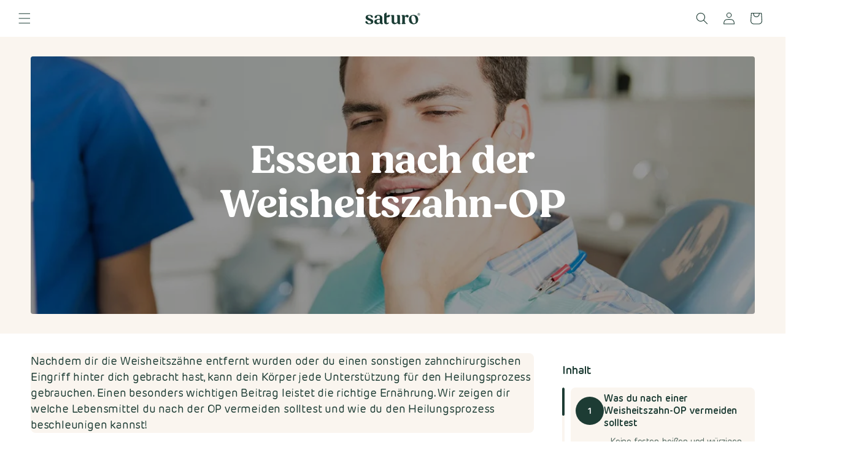

--- FILE ---
content_type: text/html; charset=utf-8
request_url: https://saturo.com/de-gb/pages/weisheitszahn-op
body_size: 53218
content:
<!doctype html>
<html class="no-js" lang="de" data-country="gb">
  <head>
    <link rel="preconnect" href="https://script.saturo.com" />
<link rel="preload" as="script" href="https://script.saturo.com/tracifyv2.js?csid=6bf388a2-ce87-42ae-a29c-df15066a4ebb">
<script async src="https://script.saturo.com/tracifyv2.js?csid=6bf388a2-ce87-42ae-a29c-df15066a4ebb"></script>
    <meta charset="utf-8">
    <meta http-equiv="X-UA-Compatible" content="IE=edge">
    <meta name="viewport" content="width=device-width,initial-scale=1">
    <meta name="theme-color" content="">
    <link rel="canonical" href="https://saturo.com/de-gb/pages/weisheitszahn-op"><link rel="icon" type="image/png" href="//saturo.com/cdn/shop/files/Saturo_Favicon_20250716.png?crop=center&height=32&v=1752752600&width=32"><title>
      Essen nach der Weisheitszahn OP ✅
 &ndash; Saturo</title>

    <script>
  (function(h,o,u,n,d) {
    h=h[d]=h[d]||{q:[],onReady:function(c){h.q.push(c)}}
    d=o.createElement(u);d.async=1;d.src=n
    n=o.getElementsByTagName(u)[0];n.parentNode.insertBefore(d,n)
  })(window,document,'script',"//saturo.com/cdn/shop/t/691/assets/datadog-rum.js?v=79611268243874035871741284619",'DD_RUM')
  window.DD_RUM.onReady(function() {
    window.DD_RUM.init({
      clientToken: 'pub0b5f1dcaae20d27c5a10e4435b0b6bf0',
      applicationId: '8a222f91-cad0-4fc4-9bd2-5b903986343b',
      // `site` refers to the Datadog site parameter of your organization
      // see https://docs.datadoghq.com/getting_started/site/
      site: 'datadoghq.com',
      service: 'shopify',
      env: 'prod',
      // Specify a version number to identify the deployed version of your application in Datadog
      version: '4.14.1-63',
      sessionSampleRate: 100,
      sessionReplaySampleRate: 9,
      trackUserInteractions: true,
      trackResources: true,
      trackLongTasks: true,
      defaultPrivacyLevel: 'mask-user-input',
    });
  })
</script>


    
      <meta name="description" content="Optimale Ernährung nach der Weisheitszahn OP: Welche Lebensmittel du vermeiden solltest und wie du den Heilungsprozess beschleunigen kannst!">
    

    

<meta property="og:site_name" content="Saturo">
<meta property="og:url" content="https://saturo.com/de-gb/pages/weisheitszahn-op">
<meta property="og:title" content="Essen nach der Weisheitszahn OP ✅">
<meta property="og:type" content="website">
<meta property="og:description" content="Optimale Ernährung nach der Weisheitszahn OP: Welche Lebensmittel du vermeiden solltest und wie du den Heilungsprozess beschleunigen kannst!"><meta name="twitter:card" content="summary_large_image">
<meta name="twitter:title" content="Essen nach der Weisheitszahn OP ✅">
<meta name="twitter:description" content="Optimale Ernährung nach der Weisheitszahn OP: Welche Lebensmittel du vermeiden solltest und wie du den Heilungsprozess beschleunigen kannst!">


<script src="//saturo.com/cdn/shop/t/691/assets/constants.js?v=58251544750838685771741284620" defer="defer"></script>
    <script src="//saturo.com/cdn/shop/t/691/assets/pubsub.js?v=158357773527763999511741284618" defer="defer"></script>
    <script src="//saturo.com/cdn/shop/t/691/assets/global.js?v=79230604966313682801741284617" defer="defer"></script>
    <script src="//saturo.com/cdn/shop/t/691/assets/currency.js?v=89160560901702272741741284620" defer="defer"></script><script src="//saturo.com/cdn/shop/t/691/assets/animations.js?v=88693664871331136111741284617" defer="defer"></script><script>window.performance && window.performance.mark && window.performance.mark('shopify.content_for_header.start');</script><meta id="shopify-digital-wallet" name="shopify-digital-wallet" content="/32818266249/digital_wallets/dialog">
<meta name="shopify-checkout-api-token" content="d779662773260998ae56d78baf61b0ef">
<meta id="in-context-paypal-metadata" data-shop-id="32818266249" data-venmo-supported="false" data-environment="production" data-locale="de_DE" data-paypal-v4="true" data-currency="GBP">
<link rel="alternate" hreflang="x-default" href="https://saturo.com/pages/weisheitszahn-op">
<link rel="alternate" hreflang="de-CH" href="https://saturo.com/de-ch/pages/weisheitszahn-op">
<link rel="alternate" hreflang="en-CH" href="https://saturo.com/en-ch/pages/weisheitszahn-op">
<link rel="alternate" hreflang="de-LI" href="https://saturo.com/de-ch/pages/weisheitszahn-op">
<link rel="alternate" hreflang="en-LI" href="https://saturo.com/en-ch/pages/weisheitszahn-op">
<link rel="alternate" hreflang="en-AD" href="https://saturo.com/en-eu/pages/weisheitszahn-op">
<link rel="alternate" hreflang="de-AD" href="https://saturo.com/de-eu/pages/weisheitszahn-op">
<link rel="alternate" hreflang="en-BE" href="https://saturo.com/en-eu/pages/weisheitszahn-op">
<link rel="alternate" hreflang="de-BE" href="https://saturo.com/de-eu/pages/weisheitszahn-op">
<link rel="alternate" hreflang="en-BG" href="https://saturo.com/en-eu/pages/weisheitszahn-op">
<link rel="alternate" hreflang="de-BG" href="https://saturo.com/de-eu/pages/weisheitszahn-op">
<link rel="alternate" hreflang="en-CY" href="https://saturo.com/en-eu/pages/weisheitszahn-op">
<link rel="alternate" hreflang="de-CY" href="https://saturo.com/de-eu/pages/weisheitszahn-op">
<link rel="alternate" hreflang="en-EE" href="https://saturo.com/en-eu/pages/weisheitszahn-op">
<link rel="alternate" hreflang="de-EE" href="https://saturo.com/de-eu/pages/weisheitszahn-op">
<link rel="alternate" hreflang="en-ES" href="https://saturo.com/en-eu/pages/weisheitszahn-op">
<link rel="alternate" hreflang="de-ES" href="https://saturo.com/de-eu/pages/weisheitszahn-op">
<link rel="alternate" hreflang="en-FI" href="https://saturo.com/en-eu/pages/weisheitszahn-op">
<link rel="alternate" hreflang="de-FI" href="https://saturo.com/de-eu/pages/weisheitszahn-op">
<link rel="alternate" hreflang="en-FR" href="https://saturo.com/en-eu/pages/weisheitszahn-op">
<link rel="alternate" hreflang="de-FR" href="https://saturo.com/de-eu/pages/weisheitszahn-op">
<link rel="alternate" hreflang="en-GR" href="https://saturo.com/en-eu/pages/weisheitszahn-op">
<link rel="alternate" hreflang="de-GR" href="https://saturo.com/de-eu/pages/weisheitszahn-op">
<link rel="alternate" hreflang="en-HR" href="https://saturo.com/en-eu/pages/weisheitszahn-op">
<link rel="alternate" hreflang="de-HR" href="https://saturo.com/de-eu/pages/weisheitszahn-op">
<link rel="alternate" hreflang="en-IE" href="https://saturo.com/en-eu/pages/weisheitszahn-op">
<link rel="alternate" hreflang="de-IE" href="https://saturo.com/de-eu/pages/weisheitszahn-op">
<link rel="alternate" hreflang="en-IS" href="https://saturo.com/en-eu/pages/weisheitszahn-op">
<link rel="alternate" hreflang="de-IS" href="https://saturo.com/de-eu/pages/weisheitszahn-op">
<link rel="alternate" hreflang="en-IT" href="https://saturo.com/en-eu/pages/weisheitszahn-op">
<link rel="alternate" hreflang="de-IT" href="https://saturo.com/de-eu/pages/weisheitszahn-op">
<link rel="alternate" hreflang="en-LT" href="https://saturo.com/en-eu/pages/weisheitszahn-op">
<link rel="alternate" hreflang="de-LT" href="https://saturo.com/de-eu/pages/weisheitszahn-op">
<link rel="alternate" hreflang="en-LU" href="https://saturo.com/en-eu/pages/weisheitszahn-op">
<link rel="alternate" hreflang="de-LU" href="https://saturo.com/de-eu/pages/weisheitszahn-op">
<link rel="alternate" hreflang="en-LV" href="https://saturo.com/en-eu/pages/weisheitszahn-op">
<link rel="alternate" hreflang="de-LV" href="https://saturo.com/de-eu/pages/weisheitszahn-op">
<link rel="alternate" hreflang="en-MT" href="https://saturo.com/en-eu/pages/weisheitszahn-op">
<link rel="alternate" hreflang="de-MT" href="https://saturo.com/de-eu/pages/weisheitszahn-op">
<link rel="alternate" hreflang="en-NL" href="https://saturo.com/en-eu/pages/weisheitszahn-op">
<link rel="alternate" hreflang="de-NL" href="https://saturo.com/de-eu/pages/weisheitszahn-op">
<link rel="alternate" hreflang="en-PT" href="https://saturo.com/en-eu/pages/weisheitszahn-op">
<link rel="alternate" hreflang="de-PT" href="https://saturo.com/de-eu/pages/weisheitszahn-op">
<link rel="alternate" hreflang="en-RO" href="https://saturo.com/en-eu/pages/weisheitszahn-op">
<link rel="alternate" hreflang="de-RO" href="https://saturo.com/de-eu/pages/weisheitszahn-op">
<link rel="alternate" hreflang="en-SI" href="https://saturo.com/en-eu/pages/weisheitszahn-op">
<link rel="alternate" hreflang="de-SI" href="https://saturo.com/de-eu/pages/weisheitszahn-op">
<link rel="alternate" hreflang="en-SK" href="https://saturo.com/en-eu/pages/weisheitszahn-op">
<link rel="alternate" hreflang="de-SK" href="https://saturo.com/de-eu/pages/weisheitszahn-op">
<link rel="alternate" hreflang="de-AT" href="https://saturo.com/de-at/pages/weisheitszahn-op">
<link rel="alternate" hreflang="en-AT" href="https://saturo.com/en-at/pages/weisheitszahn-op">
<link rel="alternate" hreflang="en-GB" href="https://saturo.com/en-gb/pages/weisheitszahn-op">
<link rel="alternate" hreflang="de-GB" href="https://saturo.com/de-gb/pages/weisheitszahn-op">
<link rel="alternate" hreflang="en-CZ" href="https://saturo.com/en-cz/pages/weisheitszahn-op">
<link rel="alternate" hreflang="cs-CZ" href="https://saturo.com/cs-cz/pages/weisheitszahn-op">
<link rel="alternate" hreflang="en-SE" href="https://saturo.com/en-se/pages/weisheitszahn-op">
<link rel="alternate" hreflang="de-SE" href="https://saturo.com/de-se/pages/weisheitszahn-op">
<link rel="alternate" hreflang="en-DK" href="https://saturo.com/en-dk/pages/weisheitszahn-op">
<link rel="alternate" hreflang="de-DK" href="https://saturo.com/de-dk/pages/weisheitszahn-op">
<link rel="alternate" hreflang="en-HU" href="https://saturo.com/en-hu/pages/weisheitszahn-op">
<link rel="alternate" hreflang="de-HU" href="https://saturo.com/de-hu/pages/weisheitszahn-op">
<link rel="alternate" hreflang="en-NO" href="https://saturo.com/en-no/pages/weisheitszahn-op">
<link rel="alternate" hreflang="de-NO" href="https://saturo.com/de-no/pages/weisheitszahn-op">
<link rel="alternate" hreflang="en-PL" href="https://saturo.com/en-pl/pages/weisheitszahn-op">
<link rel="alternate" hreflang="de-PL" href="https://saturo.com/de-pl/pages/weisheitszahn-op">
<link rel="alternate" hreflang="de-DE" href="https://saturo.com/pages/weisheitszahn-op">
<link rel="alternate" hreflang="en-DE" href="https://saturo.com/en/pages/weisheitszahn-op">
<script async="async" src="/checkouts/internal/preloads.js?locale=de-GB"></script>
<link rel="preconnect" href="https://shop.app" crossorigin="anonymous">
<script async="async" src="https://shop.app/checkouts/internal/preloads.js?locale=de-GB&shop_id=32818266249" crossorigin="anonymous"></script>
<script id="apple-pay-shop-capabilities" type="application/json">{"shopId":32818266249,"countryCode":"AT","currencyCode":"GBP","merchantCapabilities":["supports3DS"],"merchantId":"gid:\/\/shopify\/Shop\/32818266249","merchantName":"Saturo","requiredBillingContactFields":["postalAddress","email"],"requiredShippingContactFields":["postalAddress","email"],"shippingType":"shipping","supportedNetworks":["visa","maestro","masterCard","amex"],"total":{"type":"pending","label":"Saturo","amount":"1.00"},"shopifyPaymentsEnabled":true,"supportsSubscriptions":true}</script>
<script id="shopify-features" type="application/json">{"accessToken":"d779662773260998ae56d78baf61b0ef","betas":["rich-media-storefront-analytics"],"domain":"saturo.com","predictiveSearch":true,"shopId":32818266249,"locale":"de"}</script>
<script>var Shopify = Shopify || {};
Shopify.shop = "saturodrinks.myshopify.com";
Shopify.locale = "de";
Shopify.currency = {"active":"GBP","rate":"0.84126"};
Shopify.country = "GB";
Shopify.theme = {"name":"shopify-theme-dev-staging\/main","id":177781932405,"schema_name":"Saturo 4","schema_version":"12.0.0 - 4.14.1-63","theme_store_id":null,"role":"main"};
Shopify.theme.handle = "null";
Shopify.theme.style = {"id":null,"handle":null};
Shopify.cdnHost = "saturo.com/cdn";
Shopify.routes = Shopify.routes || {};
Shopify.routes.root = "/de-gb/";</script>
<script type="module">!function(o){(o.Shopify=o.Shopify||{}).modules=!0}(window);</script>
<script>!function(o){function n(){var o=[];function n(){o.push(Array.prototype.slice.apply(arguments))}return n.q=o,n}var t=o.Shopify=o.Shopify||{};t.loadFeatures=n(),t.autoloadFeatures=n()}(window);</script>
<script>
  window.ShopifyPay = window.ShopifyPay || {};
  window.ShopifyPay.apiHost = "shop.app\/pay";
  window.ShopifyPay.redirectState = null;
</script>
<script id="shop-js-analytics" type="application/json">{"pageType":"page"}</script>
<script defer="defer" async type="module" src="//saturo.com/cdn/shopifycloud/shop-js/modules/v2/client.init-shop-cart-sync_XknANqpX.de.esm.js"></script>
<script defer="defer" async type="module" src="//saturo.com/cdn/shopifycloud/shop-js/modules/v2/chunk.common_DvdeXi9P.esm.js"></script>
<script type="module">
  await import("//saturo.com/cdn/shopifycloud/shop-js/modules/v2/client.init-shop-cart-sync_XknANqpX.de.esm.js");
await import("//saturo.com/cdn/shopifycloud/shop-js/modules/v2/chunk.common_DvdeXi9P.esm.js");

  window.Shopify.SignInWithShop?.initShopCartSync?.({"fedCMEnabled":true,"windoidEnabled":true});

</script>
<script>
  window.Shopify = window.Shopify || {};
  if (!window.Shopify.featureAssets) window.Shopify.featureAssets = {};
  window.Shopify.featureAssets['shop-js'] = {"shop-cart-sync":["modules/v2/client.shop-cart-sync_D9JQGxjh.de.esm.js","modules/v2/chunk.common_DvdeXi9P.esm.js"],"init-fed-cm":["modules/v2/client.init-fed-cm_DMo35JdQ.de.esm.js","modules/v2/chunk.common_DvdeXi9P.esm.js"],"init-windoid":["modules/v2/client.init-windoid_B3VvhkL7.de.esm.js","modules/v2/chunk.common_DvdeXi9P.esm.js"],"shop-cash-offers":["modules/v2/client.shop-cash-offers_CYQv6hn3.de.esm.js","modules/v2/chunk.common_DvdeXi9P.esm.js","modules/v2/chunk.modal_CkJq5XGD.esm.js"],"shop-button":["modules/v2/client.shop-button_Baq_RTkq.de.esm.js","modules/v2/chunk.common_DvdeXi9P.esm.js"],"init-shop-email-lookup-coordinator":["modules/v2/client.init-shop-email-lookup-coordinator_Bz_MA9Op.de.esm.js","modules/v2/chunk.common_DvdeXi9P.esm.js"],"shop-toast-manager":["modules/v2/client.shop-toast-manager_DCWfOqRF.de.esm.js","modules/v2/chunk.common_DvdeXi9P.esm.js"],"shop-login-button":["modules/v2/client.shop-login-button_caaxNUOr.de.esm.js","modules/v2/chunk.common_DvdeXi9P.esm.js","modules/v2/chunk.modal_CkJq5XGD.esm.js"],"avatar":["modules/v2/client.avatar_BTnouDA3.de.esm.js"],"init-shop-cart-sync":["modules/v2/client.init-shop-cart-sync_XknANqpX.de.esm.js","modules/v2/chunk.common_DvdeXi9P.esm.js"],"pay-button":["modules/v2/client.pay-button_CKXSOdRt.de.esm.js","modules/v2/chunk.common_DvdeXi9P.esm.js"],"init-shop-for-new-customer-accounts":["modules/v2/client.init-shop-for-new-customer-accounts_CbyP-mMl.de.esm.js","modules/v2/client.shop-login-button_caaxNUOr.de.esm.js","modules/v2/chunk.common_DvdeXi9P.esm.js","modules/v2/chunk.modal_CkJq5XGD.esm.js"],"init-customer-accounts-sign-up":["modules/v2/client.init-customer-accounts-sign-up_CDG_EMX9.de.esm.js","modules/v2/client.shop-login-button_caaxNUOr.de.esm.js","modules/v2/chunk.common_DvdeXi9P.esm.js","modules/v2/chunk.modal_CkJq5XGD.esm.js"],"shop-follow-button":["modules/v2/client.shop-follow-button_DKjGFHnv.de.esm.js","modules/v2/chunk.common_DvdeXi9P.esm.js","modules/v2/chunk.modal_CkJq5XGD.esm.js"],"checkout-modal":["modules/v2/client.checkout-modal_DiCgWgoC.de.esm.js","modules/v2/chunk.common_DvdeXi9P.esm.js","modules/v2/chunk.modal_CkJq5XGD.esm.js"],"init-customer-accounts":["modules/v2/client.init-customer-accounts_CBDBRCw9.de.esm.js","modules/v2/client.shop-login-button_caaxNUOr.de.esm.js","modules/v2/chunk.common_DvdeXi9P.esm.js","modules/v2/chunk.modal_CkJq5XGD.esm.js"],"lead-capture":["modules/v2/client.lead-capture_ASe7qa-m.de.esm.js","modules/v2/chunk.common_DvdeXi9P.esm.js","modules/v2/chunk.modal_CkJq5XGD.esm.js"],"shop-login":["modules/v2/client.shop-login_Cve_5msa.de.esm.js","modules/v2/chunk.common_DvdeXi9P.esm.js","modules/v2/chunk.modal_CkJq5XGD.esm.js"],"payment-terms":["modules/v2/client.payment-terms_D0YjRyyK.de.esm.js","modules/v2/chunk.common_DvdeXi9P.esm.js","modules/v2/chunk.modal_CkJq5XGD.esm.js"]};
</script>
<script>(function() {
  var isLoaded = false;
  function asyncLoad() {
    if (isLoaded) return;
    isLoaded = true;
    var urls = ["https:\/\/static.klaviyo.com\/onsite\/js\/klaviyo.js?company_id=YufkFe\u0026shop=saturodrinks.myshopify.com","https:\/\/d217z8zw4dqir.cloudfront.net\/script_tags\/loop_snippets?shop=saturodrinks.myshopify.com"];
    for (var i = 0; i < urls.length; i++) {
      var s = document.createElement('script');
      s.type = 'text/javascript';
      s.async = true;
      s.src = urls[i];
      var x = document.getElementsByTagName('script')[0];
      x.parentNode.insertBefore(s, x);
    }
  };
  if(window.attachEvent) {
    window.attachEvent('onload', asyncLoad);
  } else {
    window.addEventListener('load', asyncLoad, false);
  }
})();</script>
<script id="__st">var __st={"a":32818266249,"offset":3600,"reqid":"00a6a94c-75e2-4964-b93e-4c1f1a15e614-1768895120","pageurl":"saturo.com\/de-gb\/pages\/weisheitszahn-op","s":"pages-70477676698","u":"7ce6a321d938","p":"page","rtyp":"page","rid":70477676698};</script>
<script>window.ShopifyPaypalV4VisibilityTracking = true;</script>
<script id="captcha-bootstrap">!function(){'use strict';const t='contact',e='account',n='new_comment',o=[[t,t],['blogs',n],['comments',n],[t,'customer']],c=[[e,'customer_login'],[e,'guest_login'],[e,'recover_customer_password'],[e,'create_customer']],r=t=>t.map((([t,e])=>`form[action*='/${t}']:not([data-nocaptcha='true']) input[name='form_type'][value='${e}']`)).join(','),a=t=>()=>t?[...document.querySelectorAll(t)].map((t=>t.form)):[];function s(){const t=[...o],e=r(t);return a(e)}const i='password',u='form_key',d=['recaptcha-v3-token','g-recaptcha-response','h-captcha-response',i],f=()=>{try{return window.sessionStorage}catch{return}},m='__shopify_v',_=t=>t.elements[u];function p(t,e,n=!1){try{const o=window.sessionStorage,c=JSON.parse(o.getItem(e)),{data:r}=function(t){const{data:e,action:n}=t;return t[m]||n?{data:e,action:n}:{data:t,action:n}}(c);for(const[e,n]of Object.entries(r))t.elements[e]&&(t.elements[e].value=n);n&&o.removeItem(e)}catch(o){console.error('form repopulation failed',{error:o})}}const l='form_type',E='cptcha';function T(t){t.dataset[E]=!0}const w=window,h=w.document,L='Shopify',v='ce_forms',y='captcha';let A=!1;((t,e)=>{const n=(g='f06e6c50-85a8-45c8-87d0-21a2b65856fe',I='https://cdn.shopify.com/shopifycloud/storefront-forms-hcaptcha/ce_storefront_forms_captcha_hcaptcha.v1.5.2.iife.js',D={infoText:'Durch hCaptcha geschützt',privacyText:'Datenschutz',termsText:'Allgemeine Geschäftsbedingungen'},(t,e,n)=>{const o=w[L][v],c=o.bindForm;if(c)return c(t,g,e,D).then(n);var r;o.q.push([[t,g,e,D],n]),r=I,A||(h.body.append(Object.assign(h.createElement('script'),{id:'captcha-provider',async:!0,src:r})),A=!0)});var g,I,D;w[L]=w[L]||{},w[L][v]=w[L][v]||{},w[L][v].q=[],w[L][y]=w[L][y]||{},w[L][y].protect=function(t,e){n(t,void 0,e),T(t)},Object.freeze(w[L][y]),function(t,e,n,w,h,L){const[v,y,A,g]=function(t,e,n){const i=e?o:[],u=t?c:[],d=[...i,...u],f=r(d),m=r(i),_=r(d.filter((([t,e])=>n.includes(e))));return[a(f),a(m),a(_),s()]}(w,h,L),I=t=>{const e=t.target;return e instanceof HTMLFormElement?e:e&&e.form},D=t=>v().includes(t);t.addEventListener('submit',(t=>{const e=I(t);if(!e)return;const n=D(e)&&!e.dataset.hcaptchaBound&&!e.dataset.recaptchaBound,o=_(e),c=g().includes(e)&&(!o||!o.value);(n||c)&&t.preventDefault(),c&&!n&&(function(t){try{if(!f())return;!function(t){const e=f();if(!e)return;const n=_(t);if(!n)return;const o=n.value;o&&e.removeItem(o)}(t);const e=Array.from(Array(32),(()=>Math.random().toString(36)[2])).join('');!function(t,e){_(t)||t.append(Object.assign(document.createElement('input'),{type:'hidden',name:u})),t.elements[u].value=e}(t,e),function(t,e){const n=f();if(!n)return;const o=[...t.querySelectorAll(`input[type='${i}']`)].map((({name:t})=>t)),c=[...d,...o],r={};for(const[a,s]of new FormData(t).entries())c.includes(a)||(r[a]=s);n.setItem(e,JSON.stringify({[m]:1,action:t.action,data:r}))}(t,e)}catch(e){console.error('failed to persist form',e)}}(e),e.submit())}));const S=(t,e)=>{t&&!t.dataset[E]&&(n(t,e.some((e=>e===t))),T(t))};for(const o of['focusin','change'])t.addEventListener(o,(t=>{const e=I(t);D(e)&&S(e,y())}));const B=e.get('form_key'),M=e.get(l),P=B&&M;t.addEventListener('DOMContentLoaded',(()=>{const t=y();if(P)for(const e of t)e.elements[l].value===M&&p(e,B);[...new Set([...A(),...v().filter((t=>'true'===t.dataset.shopifyCaptcha))])].forEach((e=>S(e,t)))}))}(h,new URLSearchParams(w.location.search),n,t,e,['guest_login'])})(!0,!0)}();</script>
<script integrity="sha256-4kQ18oKyAcykRKYeNunJcIwy7WH5gtpwJnB7kiuLZ1E=" data-source-attribution="shopify.loadfeatures" defer="defer" src="//saturo.com/cdn/shopifycloud/storefront/assets/storefront/load_feature-a0a9edcb.js" crossorigin="anonymous"></script>
<script crossorigin="anonymous" defer="defer" src="//saturo.com/cdn/shopifycloud/storefront/assets/shopify_pay/storefront-65b4c6d7.js?v=20250812"></script>
<script data-source-attribution="shopify.dynamic_checkout.dynamic.init">var Shopify=Shopify||{};Shopify.PaymentButton=Shopify.PaymentButton||{isStorefrontPortableWallets:!0,init:function(){window.Shopify.PaymentButton.init=function(){};var t=document.createElement("script");t.src="https://saturo.com/cdn/shopifycloud/portable-wallets/latest/portable-wallets.de.js",t.type="module",document.head.appendChild(t)}};
</script>
<script data-source-attribution="shopify.dynamic_checkout.buyer_consent">
  function portableWalletsHideBuyerConsent(e){var t=document.getElementById("shopify-buyer-consent"),n=document.getElementById("shopify-subscription-policy-button");t&&n&&(t.classList.add("hidden"),t.setAttribute("aria-hidden","true"),n.removeEventListener("click",e))}function portableWalletsShowBuyerConsent(e){var t=document.getElementById("shopify-buyer-consent"),n=document.getElementById("shopify-subscription-policy-button");t&&n&&(t.classList.remove("hidden"),t.removeAttribute("aria-hidden"),n.addEventListener("click",e))}window.Shopify?.PaymentButton&&(window.Shopify.PaymentButton.hideBuyerConsent=portableWalletsHideBuyerConsent,window.Shopify.PaymentButton.showBuyerConsent=portableWalletsShowBuyerConsent);
</script>
<script data-source-attribution="shopify.dynamic_checkout.cart.bootstrap">document.addEventListener("DOMContentLoaded",(function(){function t(){return document.querySelector("shopify-accelerated-checkout-cart, shopify-accelerated-checkout")}if(t())Shopify.PaymentButton.init();else{new MutationObserver((function(e,n){t()&&(Shopify.PaymentButton.init(),n.disconnect())})).observe(document.body,{childList:!0,subtree:!0})}}));
</script>
<link id="shopify-accelerated-checkout-styles" rel="stylesheet" media="screen" href="https://saturo.com/cdn/shopifycloud/portable-wallets/latest/accelerated-checkout-backwards-compat.css" crossorigin="anonymous">
<style id="shopify-accelerated-checkout-cart">
        #shopify-buyer-consent {
  margin-top: 1em;
  display: inline-block;
  width: 100%;
}

#shopify-buyer-consent.hidden {
  display: none;
}

#shopify-subscription-policy-button {
  background: none;
  border: none;
  padding: 0;
  text-decoration: underline;
  font-size: inherit;
  cursor: pointer;
}

#shopify-subscription-policy-button::before {
  box-shadow: none;
}

      </style>
<script id="sections-script" data-sections="header" defer="defer" src="//saturo.com/cdn/shop/t/691/compiled_assets/scripts.js?v=125642"></script>
<script>window.performance && window.performance.mark && window.performance.mark('shopify.content_for_header.end');</script>

    <script>
       window.shippingFreeByCountry = {"DE":50,"GB":100,"AT":50,"BE":75,"DK":75,"FR":75,"LU":75,"IT":75,"MT":75,"NL":75,"PL":75,"SE":75,"SK":75,"SI":75,"ES":75,"CZ":75,"HU":75,"AD":100,"BG":100,"HR":100,"EE":100,"FI":100,"GR":100,"IE":100,"LV":100,"LT":100,"PT":100,"RO":100,"CH":50,"LI":50};
       window.shippingFreeByCountryPersonalized = {"DE":50,"GB":100,"AT":50,"BE":75,"DK":75,"FR":75,"LU":75,"IT":75,"MT":75,"NL":75,"PL":75,"SE":75,"SK":75,"SI":75,"ES":75,"CZ":75,"HU":75,"AD":100,"BG":100,"HR":100,"EE":100,"FI":100,"GR":100,"IE":100,"LV":100,"LT":100,"PT":100,"RO":100,"CH":50,"LI":50};
       window.itemIDs = [];
      
         window.getcoutryCode = [];
         window.goalAmount = [];
         window.productFreeShippingFlag = [];
         window.productFreeShippingFlagalt = [];
         async function fetchDatacart() {
         if (Shopify.routes.root) {
           var fatchUrl =  Shopify.routes.root + 'browsing_context_suggestions.json';
         } else {
           var fatchUrl = '/browsing_context_suggestions.json';
         }
         let response = await fetch(fatchUrl);
         let jsonResponse = await response.json();
         if (jsonResponse && jsonResponse.detected_values.country.handle) {
           window.countryCode = jsonResponse.detected_values.country.handle;
           if (window.shippingFreeByCountry.hasOwnProperty(window.countryCode)) {
             var freeShippingAmount = window.shippingFreeByCountry[window.countryCode];
             goalAmount.push(freeShippingAmount);
              productFreeShippingFlag.push(window.countryCode.toLowerCase());
              productFreeShippingFlagalt.push(jsonResponse.detected_values.country_name);
           } else {
             var freeShippingAmount = window.shippingFreeByCountry['DE'];
             goalAmount.push(freeShippingAmount);
           }
           getcoutryCode.push(jsonResponse.detected_values.country.handle);
         }
       }
       fetchDatacart();
    </script>

    <style data-shopify>
@font-face{font-family:'Rubrik New';font-weight:400;font-style:normal;font-display:swap;src:local('Rubrik New Regular'),local('Rubrik-New-Regular'),url('//saturo.com/cdn/shop/t/691/assets/rubrik-new-regular.woff2?v=67070143594089069401743176715') format("woff2"),url('//saturo.com/cdn/shop/t/691/assets/rubrik-new-regular.woff?v=74780182061747649361743176714') format("woff")}@font-face{font-family:'Rubrik New';font-weight:400;font-style:italic;font-display:swap;src:local('Rubrik New Regular Italic'),local('Rubrik-New-Regular-Italic'),url('//saturo.com/cdn/shop/t/691/assets/rubrik-new-regular-italic.woff2?v=125642') format("woff2"),url('//saturo.com/cdn/shop/t/691/assets/rubrik-new-regular-italic.woff?v=125642') format("woff")}@font-face{font-family:'Rubrik New';font-weight:600;font-style:normal;font-display:swap;src:local('Rubrik New Bold'),local('Rubrik-New-Semi-Bold'),url('//saturo.com/cdn/shop/t/691/assets/rubrik-new-semi-bold.woff2?v=144183021537956154941743176721') format("woff2"),url('//saturo.com/cdn/shop/t/691/assets/rubrik-new-semi-bold.woff?v=78692359087938251361743176721') format("woff")}@font-face{font-family:'Rubrik New';font-weight:600;font-style:italic;font-display:swap;src:local('Rubrik New Bold Italic'),local('Rubrik-New-Semi-Bold-Italic'),url('//saturo.com/cdn/shop/t/691/assets/rubrik-new-semi-bold-italic.woff2?v=106420321012423756381743176718') format("woff2"),url('//saturo.com/cdn/shop/t/691/assets/rubrik-new-semi-bold-italic.woff?v=128418418399429020501743176717') format("woff")}
@font-face{font-family:'Fields';font-weight:400;font-style:normal;font-display:swap;src:local('Fields Regular'),local('Fields-Regular'),url('//saturo.com/cdn/shop/t/691/assets/fields-regular.woff2?v=62745318084211223861743176706') format("woff2"),url('//saturo.com/cdn/shop/t/691/assets/fields-regular.woff?v=15444091794013534301743176705') format("woff")}@font-face{font-family:'Fields';font-weight:700;font-style:normal;font-display:swap;src:local('Fields Bold'),local('Fields-Bold'),url('//saturo.com/cdn/shop/t/691/assets/fields-bold.woff2?v=95348572641021388851743176700') format("woff2"),url('//saturo.com/cdn/shop/t/691/assets/fields-bold.woff?v=121054038585949927061743176699') format("woff")}

        :root,
        .color-default {
          --color-background: 255,255,255;
          --gradient-background: #ffffff;
          --color-foreground: 29,60,52;
          --color-background-contrast: 191,191,191;
          --color-shadow: 255,255,255;
          --color-button: 29,60,52;
          --primary-border-opacity: 1.0;
            --color-button-border: 255,255,255;
          
          
            --gradient-button-background: rgba(var(--color-button), var(--alpha-button-background));
          --color-button-text: 255,255,255;
          --color-secondary-button: 255,255,255;
          --color-secondary-button-text: 29,60,52;
          --color-link: 29,60,52;
          --color-badge-foreground: 29,60,52;
          --color-badge-background: 255,255,255;
          --color-badge-border: 29,60,52;
          --payment-terms-background-color: rgb(255 255 255);
      }
      
        
        .color-background-1 {
          --color-background: 250,245,239;
          --gradient-background: #faf5ef;
          --color-foreground: 29,60,52;
          --color-background-contrast: 220,184,142;
          --color-shadow: 255,255,255;
          --color-button: 29,60,52;
          
            --color-button-border: 255,255,255;
          
            --gradient-button-background: rgba(var(--color-button), var(--alpha-button-background));
          --color-button-text: 255,255,255;
          --color-secondary-button: 250,245,239;
          --color-secondary-button-text: 29,60,52;
          --color-link: 29,60,52;
          --color-badge-foreground: 29,60,52;
          --color-badge-background: 250,245,239;
          --color-badge-border: 29,60,52;
          --payment-terms-background-color: rgb(250 245 239);
      }
      
        
        .color-background-2 {
          --color-background: 240,221,202;
          --gradient-background: linear-gradient(0deg, rgba(240, 220, 201, 1), rgba(240, 225, 210, 1) 50%, rgba(245, 242, 239, 1) 100%);
          --color-foreground: 29,60,52;
          --color-background-contrast: 212,157,103;
          --color-shadow: 255,255,255;
          --color-button: 29,60,52;
          
            --color-button-border: 255,255,255;
          
            --gradient-button-background: rgba(var(--color-button), var(--alpha-button-background));
          --color-button-text: 255,255,255;
          --color-secondary-button: 240,221,202;
          --color-secondary-button-text: 29,60,52;
          --color-link: 29,60,52;
          --color-badge-foreground: 29,60,52;
          --color-badge-background: 240,221,202;
          --color-badge-border: 29,60,52;
          --payment-terms-background-color: rgb(240 221 202);
      }
      
        
        .color-background-3 {
          --color-background: 238,241,234;
          --gradient-background: #eef1ea;
          --color-foreground: 29,60,52;
          --color-background-contrast: 176,190,158;
          --color-shadow: 255,255,255;
          --color-button: 29,60,52;
          
            --color-button-border: 255,255,255;
          
            --gradient-button-background: rgba(var(--color-button), var(--alpha-button-background));
          --color-button-text: 255,255,255;
          --color-secondary-button: 238,241,234;
          --color-secondary-button-text: 29,60,52;
          --color-link: 29,60,52;
          --color-badge-foreground: 29,60,52;
          --color-badge-background: 238,241,234;
          --color-badge-border: 29,60,52;
          --payment-terms-background-color: rgb(238 241 234);
      }
      
        
        .color-background-4 {
          --color-background: 233,233,233;
          --gradient-background: linear-gradient(180deg, rgba(249, 249, 249, 1) 15%, rgba(233, 233, 233, 1) 100%);
          --color-foreground: 29,60,52;
          --color-background-contrast: 169,169,169;
          --color-shadow: 255,255,255;
          --color-button: 29,60,52;
          
            --color-button-border: 255,255,255;
          
            --gradient-button-background: rgba(var(--color-button), var(--alpha-button-background));
          --color-button-text: 255,255,255;
          --color-secondary-button: 233,233,233;
          --color-secondary-button-text: 29,60,52;
          --color-link: 29,60,52;
          --color-badge-foreground: 29,60,52;
          --color-badge-background: 233,233,233;
          --color-badge-border: 29,60,52;
          --payment-terms-background-color: rgb(233 233 233);
      }
      
        
        .color-accent-1 {
          --color-background: 176,115,43;
          --gradient-background: #b0732b;
          --color-foreground: 255,255,255;
          --color-background-contrast: 74,48,18;
          --color-shadow: 255,255,255;
          --color-button: 29,60,52;
          
            --color-button-border: 255,255,255;
          
            --gradient-button-background: rgba(var(--color-button), var(--alpha-button-background));
          --color-button-text: 255,255,255;
          --color-secondary-button: 176,115,43;
          --color-secondary-button-text: 255,255,255;
          --color-link: 255,255,255;
          --color-badge-foreground: 255,255,255;
          --color-badge-background: 176,115,43;
          --color-badge-border: 255,255,255;
          --payment-terms-background-color: rgb(176 115 43);
      }
      
        
        .color-accent-2 {
          --color-background: 250,245,239;
          --gradient-background: #faf5ef;
          --color-foreground: 29,60,52;
          --color-background-contrast: 220,184,142;
          --color-shadow: 255,255,255;
          --color-button: 29,60,52;
          
            --color-button-border: 255,255,255;
          
            --gradient-button-background: rgba(var(--color-button), var(--alpha-button-background));
          --color-button-text: 255,255,255;
          --color-secondary-button: 250,245,239;
          --color-secondary-button-text: 29,60,52;
          --color-link: 29,60,52;
          --color-badge-foreground: 29,60,52;
          --color-badge-background: 250,245,239;
          --color-badge-border: 29,60,52;
          --payment-terms-background-color: rgb(250 245 239);
      }
      
        
        .color-accent-3 {
          --color-background: 250,245,239;
          --gradient-background: linear-gradient(142deg, rgba(151, 59, 33, 1) 11%, rgba(95, 37, 21, 1) 87%);
          --color-foreground: 255,255,255;
          --color-background-contrast: 220,184,142;
          --color-shadow: 255,255,255;
          --color-button: 29,60,52;
          
            --color-button-border: 255,255,255;
          
            --gradient-button-background: rgba(var(--color-button), var(--alpha-button-background));
          --color-button-text: 255,255,255;
          --color-secondary-button: 250,245,239;
          --color-secondary-button-text: 255,255,255;
          --color-link: 255,255,255;
          --color-badge-foreground: 255,255,255;
          --color-badge-background: 250,245,239;
          --color-badge-border: 255,255,255;
          --payment-terms-background-color: rgb(250 245 239);
      }
      
        
        .color-accent-4 {
          --color-background: 70,78,61;
          --gradient-background: linear-gradient(159deg, rgba(149, 158, 145, 1), rgba(70, 78, 61, 1) 51%, rgba(29, 60, 52, 1) 97%);
          --color-foreground: 255,255,255;
          --color-background-contrast: 6,6,5;
          --color-shadow: 255,255,255;
          --color-button: 29,60,52;
          
            --color-button-border: 255,255,255;
          
            --gradient-button-background: rgba(var(--color-button), var(--alpha-button-background));
          --color-button-text: 255,255,255;
          --color-secondary-button: 70,78,61;
          --color-secondary-button-text: 255,255,255;
          --color-link: 255,255,255;
          --color-badge-foreground: 255,255,255;
          --color-badge-background: 70,78,61;
          --color-badge-border: 255,255,255;
          --payment-terms-background-color: rgb(70 78 61);
      }
      
        
        .color-glass-1 {
          --color-background: 255,255,255;
          --gradient-background: rgba(0,0,0, 0.12);
            --color-foreground: 255,255,255;
          --color-background-contrast: 191,191,191;
          --color-shadow: 18,18,18;
          --color-button: 29,60,52;
          
            --color-button-border: 255,255,255;
          
            --gradient-button-background: rgba(var(--color-button), var(--alpha-button-background));
          --color-button-text: 255,255,255;
          --color-secondary-button: 255,255,255;
          --color-secondary-button-text: 29,60,52;
          --color-link: 29,60,52;
          --color-badge-foreground: 255,255,255;
          --color-badge-background: 255,255,255;
          --color-badge-border: 255,255,255;
          --payment-terms-background-color: rgb(255 255 255);
      }
      
        
        .color-glass-2 {
          --color-background: 255,255,255;
          --gradient-background: rgba(255,255,255, 0.12);
            --color-foreground: 255,255,255;
          --color-background-contrast: 191,191,191;
          --color-shadow: 18,18,18;
          --color-button: 29,60,52;
          
            --color-button-border: 255,255,255;
          
            --gradient-button-background: rgba(var(--color-button), var(--alpha-button-background));
          --color-button-text: 255,255,255;
          --color-secondary-button: 255,255,255;
          --color-secondary-button-text: 29,60,52;
          --color-link: 29,60,52;
          --color-badge-foreground: 255,255,255;
          --color-badge-background: 255,255,255;
          --color-badge-border: 255,255,255;
          --payment-terms-background-color: rgb(255 255 255);
      }
      
        
        .color-rating-stars {
          --color-background: 0,0,0;
          --gradient-background: rgba(0,0,0,0);
          --color-foreground: 18,18,18;
          --color-background-contrast: 128,128,128;
          --color-shadow: 0,0,0;
          --color-button: 255,164,28;
          
            --color-button-border: 222,121,33;
          
            --gradient-button-background: rgba(var(--color-button), var(--alpha-button-background));
          --color-button-text: 222,121,33;
          --color-secondary-button: 0,0,0;
          --color-secondary-button-text: 150,77,77;
          --color-link: 150,77,77;
          --color-badge-foreground: 18,18,18;
          --color-badge-background: 0,0,0;
          --color-badge-border: 18,18,18;
          --payment-terms-background-color: rgb(0 0 0);
      }
      
        
        .color-scheme-809e5aa2-d60d-4371-a862-bf721fd373fc {
          --color-background: 255,255,255;
          --gradient-background: #ffffff;
          --color-foreground: 29,60,52;
          --color-background-contrast: 191,191,191;
          --color-shadow: 255,255,255;
          --color-button: 29,60,52;
          --primary-border-opacity: 1.0;
            --color-button-border: 255,255,255;
          
          
            --gradient-button-background: rgba(var(--color-button), var(--alpha-button-background));
          --color-button-text: 29,60,52;
          --color-secondary-button: 255,255,255;
          --color-secondary-button-text: 29,60,52;
          --color-link: 29,60,52;
          --color-badge-foreground: 29,60,52;
          --color-badge-background: 255,255,255;
          --color-badge-border: 29,60,52;
          --payment-terms-background-color: rgb(255 255 255);
      }
      

      body, .color-default, .color-background-1, .color-background-2, .color-background-3, .color-background-4, .color-accent-1, .color-accent-2, .color-accent-3, .color-accent-4, .color-glass-1, .color-glass-2, .color-rating-stars, .color-scheme-809e5aa2-d60d-4371-a862-bf721fd373fc {
        color: rgba(var(--color-foreground), 1);
        background-color: rgb(var(--color-background));
      }

      :root {
        --font-body-family: "Rubrik New", sans-serif;
        --font-body-style: normal;
        --font-body-weight: 400;
        --font-body-weight-bold: 700;

        --font-heading-family: Fields, sans-serif;
        --font-heading-style: normal;
        --font-heading-weight: 700;

        --font-body-scale: 1.0;
        --font-heading-scale: 1.0;
        --button-line-height-scale: 2.3;

        --media-padding: px;
        --media-border-opacity: 0.05;
        --media-border-width: 0px;
        --media-radius: 4px;
        --media-shadow-opacity: 0.0;
        --media-shadow-horizontal-offset: 0px;
        --media-shadow-vertical-offset: 4px;
        --media-shadow-blur-radius: 5px;
        --media-shadow-visible: 0;

        --thumbnail-radius: 10px;
        
        --thumbnail-width: 70px;
        --thumbnail-spacing-grid: 8px;


        --page-width: 180rem;
        --page-width-margin: 0rem;

        --product-card-image-padding: 0.8rem;
        --product-card-corner-radius: 0.8rem;
        --product-card-text-alignment: left;
        --product-card-border-width: 0.0rem;
        --product-card-border-opacity: 0.1;
        --product-card-shadow-opacity: 0.0;
        --product-card-shadow-visible: 0;
        --product-card-shadow-horizontal-offset: 0.0rem;
        --product-card-shadow-vertical-offset: 0.4rem;
        --product-card-shadow-blur-radius: 0.0rem;

        --collection-card-image-padding: 0.8rem;
        --collection-card-corner-radius: 2.0rem;
        --collection-card-text-alignment: left;
        --collection-card-border-width: 0.0rem;
        --collection-card-border-opacity: 0.1;
        --collection-card-shadow-opacity: 0.0;
        --collection-card-shadow-visible: 0;
        --collection-card-shadow-horizontal-offset: 0.0rem;
        --collection-card-shadow-vertical-offset: 0.4rem;
        --collection-card-shadow-blur-radius: 0.5rem;

        --blog-card-image-padding: 0.8rem;
        --blog-card-corner-radius: 0.8rem;
        --blog-card-text-alignment: left;
        --blog-card-border-width: 0.0rem;
        --blog-card-border-opacity: 0.0;
        --blog-card-shadow-opacity: 0.0;
        --blog-card-shadow-visible: 0;
        --blog-card-shadow-horizontal-offset: 0.0rem;
        --blog-card-shadow-vertical-offset: 0.4rem;
        --blog-card-shadow-blur-radius: 0.0rem;

        --badge-corner-radius: 1.6rem;
        --cart-badge-corner-radius: 4.0rem;

        --slider-dot-active-width: 3.0rem;

        --popup-border-width: 0px;
        --popup-border-opacity: 0.1;
        --popup-corner-radius: 4px;
        --popup-shadow-opacity: 0.0;
        --popup-shadow-horizontal-offset: 0px;
        --popup-shadow-vertical-offset: 4px;
        --popup-shadow-blur-radius: 5px;

        --drawer-border-width: 0px;
        --drawer-border-opacity: 0.1;
        --drawer-shadow-opacity: 0.0;
        --drawer-shadow-horizontal-offset: 0px;
        --drawer-shadow-vertical-offset: 4px;
        --drawer-shadow-blur-radius: 5px;

        --spacing-sections-desktop: 0px;
        --spacing-sections-mobile: 0px;
        --spacing-section-container-vertical-desktop: 0px;
        --spacing-section-container-vertical: px;

        --grid-desktop-vertical-spacing: 24px;
        --grid-desktop-horizontal-spacing: 16px;
        --grid-mobile-vertical-spacing: 20.0px;
        --grid-mobile-horizontal-spacing: 13.333333333333334px;

        --spacing-default: 2.4rem;

        --spacing-default: 2.4rem;
        --spacing-desktop-default-box: 2.4rem;
        --spacing-mobile-default-box: 1.6rem;

        --text-boxes-border-opacity: 1.0;
        --text-boxes-border-width: 0px;
        --text-boxes-radius: 8px;
        --text-boxes-shadow-opacity: 0.0;
        --text-boxes-shadow-visible: 0;
        --text-boxes-shadow-horizontal-offset: 2px;
        --text-boxes-shadow-vertical-offset: 4px;
        --text-boxes-shadow-blur-radius: 0px;

        --text-boxes-border-opacity-product: 0.0;
        --text-boxes-border-width-product: 0px;
        --text-boxes-radius-product: 10px;
        --text-boxes-shadow-opacity-product: 0.0;
        --text-boxes-shadow-visible-product: 0;
        --text-boxes-shadow-horizontal-offset-product: 0px;
        --text-boxes-shadow-vertical-offset-product: 0px;
        --text-boxes-shadow-blur-radius-product: 0px;

        --buttons-radius: 4px;
        --buttons-square-radius: 10px;
        --buttons-radius-outset: 5px;
        --buttons-square-radius-outset: 11px;
        --buttons-border-width: 1px;
        --buttons-border-opacity: 1.0;
        --buttons-shadow-opacity: 0.1;
        --buttons-shadow-visible: 1;
        --buttons-shadow-horizontal-offset: 2px;
        --buttons-shadow-vertical-offset: 4px;
        --buttons-shadow-blur-radius: 15px;
        --buttons-border-offset: 0.3px;
        --buttons-square-width: 4.8rem;

        --inputs-radius: 8px;
        --inputs-border-width: 2px;
        --inputs-border-opacity: 1.0;
        --inputs-shadow-opacity: 0.0;
        --inputs-shadow-horizontal-offset: 0px;
        --inputs-margin-offset: 0px;
        --inputs-shadow-vertical-offset: 4px;
        --inputs-shadow-blur-radius: 5px;
        --inputs-radius-outset: 10px;

        --variant-pills-radius: 10px;
        --variant-pills-border-width: 2px;
        --variant-pills-border-opacity: 0.1;
        --variant-pills-shadow-opacity: 0.15;
        --variant-pills-shadow-horizontal-offset: -6px;
        --variant-pills-shadow-vertical-offset: 0px;
        --variant-pills-shadow-blur-radius: 10px;

        --highlight-color-1: 255,198,113;
        --highlight-color-2: 197,237,130;
        --highlight-color-3: 183,128,74;
        --highlight-color-4: 137,58,52;
        --highlight-color-5: 92,140,181;
        --highlight-color-6: 2,167,110;

        --glass-blur: 20px;
        --glass-border-width: 1px;
        --glass-shadow-horizontal-offset: 0px;
        --glass-shadow-vertical-offset: 0px;
        --glass-shadow-blur: 0px;
        --glass-shadow-opacity: 1.0;

        --section-container-width: 209rem;

        --animated-text-height: 1.4em;
      }

      *,
      *::before,
      *::after {
        box-sizing: inherit;
      }

      html {
        box-sizing: border-box;
        font-size: calc(var(--font-body-scale) * 62.5%);
        height: 100%;
      }

      body {
        display: grid;
        grid-template-rows: auto auto 1fr auto;
        grid-template-columns: 100%;
        min-height: 100%;
        margin: 0;
        font-size: 1.6rem;
        letter-spacing: 0.06rem;
        line-height: calc(1 + 0.8 / var(--font-body-scale));
        font-family: var(--font-body-family);
        font-style: var(--font-body-style);
        font-weight: var(--font-body-weight);
      }

      @media screen and (min-width: 750px) {
        body {
          font-size: 1.8rem;
        }
      }
    </style>

    <link href="//saturo.com/cdn/shop/t/691/assets/base.css?v=158491745779779417061743176695" rel="stylesheet" type="text/css" media="all" />
<link rel="preload" as="font" href="//saturo.com/cdn/shop/t/691/assets/fields-regular.woff2?v=62745318084211223861743176706" type="font/woff2" crossorigin><link rel="preload" as="font" href="//saturo.com/cdn/shop/t/691/assets/fields-bold.woff2?v=95348572641021388851743176700" type="font/woff2" crossorigin>
<link rel="preload" as="font" href="//saturo.com/cdn/shop/t/691/assets/rubrik-new-regular.woff2?v=67070143594089069401743176715" type="font/woff2" crossorigin><link rel="preload" as="font" href="//saturo.com/cdn/shop/t/691/assets/rubrik-new-semi-bold.woff2?v=144183021537956154941743176721" type="font/woff2" crossorigin>
<link href="//saturo.com/cdn/shop/t/691/assets/component-localization-form.css?v=6987467603656623731741284618" rel="stylesheet" type="text/css" media="all" />
      <script src="//saturo.com/cdn/shop/t/691/assets/localization-form.js?v=161644695336821385561765370422" defer="defer"></script><link
        rel="stylesheet"
        href="//saturo.com/cdn/shop/t/691/assets/component-predictive-search.css?v=118923337488134913561741284619"
        media="print"
        onload="this.media='all'"
      ><script>
      document.documentElement.className = document.documentElement.className.replace('no-js', 'js');
      if (Shopify.designMode) {
        document.documentElement.classList.add('shopify-design-mode');
      }
    </script>

    <script type="text/javascript">
      var _conv_page_type = "page";
      var _conv_category_id = "";
      var _conv_category_name = "";
      var _conv_product_sku = "";
      var _conv_product_name = '';
      var _conv_product_price = "";
      var _conv_customer_id = "";
      var _conv_custom_v1 = "";
      var _conv_custom_v2 = "";
      var _conv_custom_v3 = "0";
      var _conv_custom_v4 = "0.00";
    </script>
    <!-- begin Convert Experiences code-->
<script type="text/javascript">
  // Function to turn on the conversion integration
  function _conv_integration_on() {
    true;
  }

  // Initialize the _conv_q array if it doesn't exist
  window._conv_q = window._conv_q || [];

  // Function to align segments to the first format
  function alignSegmentsToFirstFormat(segFromSecondFormat) {
    // Initialize the aligned segment with direct mappings
    const alignedSeg = {
      browser: segFromSecondFormat.browser,
      devices: segFromSecondFormat.devices,
      source: segFromSecondFormat.source,
      campaign: segFromSecondFormat.campaign,
      // Directly map 'country' to 'ctry', ensuring a value is always provided
      ctry: segFromSecondFormat.country || "",
      // Handle 'customSegments' with a check to ensure it's treated correctly
      cust:
        segFromSecondFormat.customSegments &&
        Array.isArray(segFromSecondFormat.customSegments)
          ? segFromSecondFormat.customSegments
          : [],
    };

    // Adjust the 'new' flag based on 'visitorType'
    // Since 'visitorType' of "returning" implies the visitor is not new, we map accordingly
    alignedSeg.new =
      segFromSecondFormat.visitorType === "new"
        ? 1
        : segFromSecondFormat.visitorType === "returning"
        ? 0
        : undefined;

    return alignedSeg;
  }

  // Push a new listener to the _conv_q array
  _conv_q.push({
    what: "addListener",
    params: {
      event: "snippet.goals_evaluated",
      handler: function () {
        // Try to get the session cookie
        let session_cookie;
        try {
          session_cookie = convert.getCookie("_conv_s");
        } catch (error) {
          console.error(
            'Convert: Error getting session cookie. Operation: convert.getCookie("_conv_s")',
            error
          );
          return; // Exit the function if there's an error
        }

        const isCurrentData = Boolean(convert.currentData && convert.currentData.experiences);
        const isHistoricalData = Boolean(convert.historicalData && convert.historicalData.experiences);

        // If there are experiments and a session cookie, proceed
        if (
          (isCurrentData || isHistoricalData) &&
          session_cookie
        ) {
          // Define some variables
          let revenue_goal_id = "10043071";
          let visitor_id = session_cookie.split("*")[0].replace("sh:", "");
          let exp_list = [];
          let variation_list = [];
          let varID;

          // If there are current experiments, add them to the lists
          if (isCurrentData) {
            let new_exp = convert.currentData.experiences;
            for (let expID in new_exp) {
              varID = new_exp[expID].variation.id;
              if (!exp_list.includes(expID.toString())) {
                exp_list.push(expID.toString());
                variation_list.push(varID.toString());
              }
            }
          }

          // Adjusting for the new historicalData format
          if (isHistoricalData) {
            let old_exp = convert.historicalData.experiences;
            for (let expID in old_exp) {
              varID = old_exp[expID].variation_id;
              if (!exp_list.includes(expID.toString())) {
                exp_list.push(expID.toString());
                variation_list.push(varID.toString());
              }
            }
          }

          // Define the base convert attributes
          let convert_attributes = {
            cid: convert.data.account_id,
            pid: convert.data.project.id,
            vid: visitor_id,
            goals: revenue_goal_id,
            vars: variation_list,
            exps: exp_list,
          };

          // Try to get visitor segments
          try {
            let segmentsFromConvert = convert.getVisitorSegments();
            convert_attributes.visitorSegments =
              alignSegmentsToFirstFormat(segmentsFromConvert);
          } catch (error) {
            console.error("Convert: Error getting visitor segments:", error);
          }

          // Try to set convert_attributes in localStorage
          try {
            localStorage.setItem("convert_revenue_goal", revenue_goal_id);
            console.log(
              "%cConvert: convert_revenue_goal successfully saved to localStorage",
              "color: lightgreen"
            ); // Debugging line
          } catch (error) {
            console.error(
              "%cConvert: Error saving convert_attributes to localStorage: ",
              "color: deeppink",
              error
            ); // Error handling
          }

          // Prefix the convert attributes
          const prefixed_convert_attributes = {
            __event: btoa(JSON.stringify(convert_attributes)),
            __currency: "EUR",
            __version: "5",
          };

          const shopifyRoot =
            window.Shopify && window.Shopify.routes
              ? window.Shopify.routes.root
              : "/";
          console.log("shopifyRoot:", shopifyRoot);
          fetch(shopifyRoot + "cart/update.js", {
            method: "POST",
            headers: {
              "Content-Type": "application/json",
            },
            body: JSON.stringify({
              attributes: prefixed_convert_attributes,
            }),
          })
            .then(function () {
              console.log(
                "%cConvert: Hidden cart attributes successfully updated",
                "color: lightgreen"
              ); // Debugging line
            })
            .catch(function (errorThrown) {
              console.error(
                "%cConvert: Error updating hidden cart attribute values: ",
                "color: deeppink",
                errorThrown
              ); // Error handling
              console.log(
                "%cValues: ",
                "color: deeppink",
                prefixed_convert_attributes
              ); // Error debugging
            });
        }
      },
    },
  });
</script>
<script
  type="text/javascript"
  src="//cdn-4.convertexperiments.com/v1/js/1004952-1004886.js"
></script>
<!-- end Convert Experiences code -->
<script src="https://cdn.shopify.com/s/javascripts/currencies.js"></script>

    
  <!-- BEGIN app block: shopify://apps/elevar-conversion-tracking/blocks/dataLayerEmbed/bc30ab68-b15c-4311-811f-8ef485877ad6 -->



<script type="module" dynamic>
  const configUrl = "/a/elevar/static/configs/0915ccac221b3e685a4b3818fdc8174b00c6eb5e/config.js";
  const config = (await import(configUrl)).default;
  const scriptUrl = config.script_src_app_theme_embed;

  if (scriptUrl) {
    const { handler } = await import(scriptUrl);

    await handler(
      config,
      {
        cartData: {
  marketId: "37529518234",
  attributes:{},
  cartTotal: "0.0",
  currencyCode:"GBP",
  items: []
}
,
        user: {cartTotal: "0.0",
    currencyCode:"GBP",customer: {},
}
,
        isOnCartPage:false,
        collectionView:null,
        searchResultsView:null,
        productView:null,
        checkoutComplete: null
      }
    );
  }
</script>


<!-- END app block --><link href="https://monorail-edge.shopifysvc.com" rel="dns-prefetch">
<script>(function(){if ("sendBeacon" in navigator && "performance" in window) {try {var session_token_from_headers = performance.getEntriesByType('navigation')[0].serverTiming.find(x => x.name == '_s').description;} catch {var session_token_from_headers = undefined;}var session_cookie_matches = document.cookie.match(/_shopify_s=([^;]*)/);var session_token_from_cookie = session_cookie_matches && session_cookie_matches.length === 2 ? session_cookie_matches[1] : "";var session_token = session_token_from_headers || session_token_from_cookie || "";function handle_abandonment_event(e) {var entries = performance.getEntries().filter(function(entry) {return /monorail-edge.shopifysvc.com/.test(entry.name);});if (!window.abandonment_tracked && entries.length === 0) {window.abandonment_tracked = true;var currentMs = Date.now();var navigation_start = performance.timing.navigationStart;var payload = {shop_id: 32818266249,url: window.location.href,navigation_start,duration: currentMs - navigation_start,session_token,page_type: "page"};window.navigator.sendBeacon("https://monorail-edge.shopifysvc.com/v1/produce", JSON.stringify({schema_id: "online_store_buyer_site_abandonment/1.1",payload: payload,metadata: {event_created_at_ms: currentMs,event_sent_at_ms: currentMs}}));}}window.addEventListener('pagehide', handle_abandonment_event);}}());</script>
<script id="web-pixels-manager-setup">(function e(e,d,r,n,o){if(void 0===o&&(o={}),!Boolean(null===(a=null===(i=window.Shopify)||void 0===i?void 0:i.analytics)||void 0===a?void 0:a.replayQueue)){var i,a;window.Shopify=window.Shopify||{};var t=window.Shopify;t.analytics=t.analytics||{};var s=t.analytics;s.replayQueue=[],s.publish=function(e,d,r){return s.replayQueue.push([e,d,r]),!0};try{self.performance.mark("wpm:start")}catch(e){}var l=function(){var e={modern:/Edge?\/(1{2}[4-9]|1[2-9]\d|[2-9]\d{2}|\d{4,})\.\d+(\.\d+|)|Firefox\/(1{2}[4-9]|1[2-9]\d|[2-9]\d{2}|\d{4,})\.\d+(\.\d+|)|Chrom(ium|e)\/(9{2}|\d{3,})\.\d+(\.\d+|)|(Maci|X1{2}).+ Version\/(15\.\d+|(1[6-9]|[2-9]\d|\d{3,})\.\d+)([,.]\d+|)( \(\w+\)|)( Mobile\/\w+|) Safari\/|Chrome.+OPR\/(9{2}|\d{3,})\.\d+\.\d+|(CPU[ +]OS|iPhone[ +]OS|CPU[ +]iPhone|CPU IPhone OS|CPU iPad OS)[ +]+(15[._]\d+|(1[6-9]|[2-9]\d|\d{3,})[._]\d+)([._]\d+|)|Android:?[ /-](13[3-9]|1[4-9]\d|[2-9]\d{2}|\d{4,})(\.\d+|)(\.\d+|)|Android.+Firefox\/(13[5-9]|1[4-9]\d|[2-9]\d{2}|\d{4,})\.\d+(\.\d+|)|Android.+Chrom(ium|e)\/(13[3-9]|1[4-9]\d|[2-9]\d{2}|\d{4,})\.\d+(\.\d+|)|SamsungBrowser\/([2-9]\d|\d{3,})\.\d+/,legacy:/Edge?\/(1[6-9]|[2-9]\d|\d{3,})\.\d+(\.\d+|)|Firefox\/(5[4-9]|[6-9]\d|\d{3,})\.\d+(\.\d+|)|Chrom(ium|e)\/(5[1-9]|[6-9]\d|\d{3,})\.\d+(\.\d+|)([\d.]+$|.*Safari\/(?![\d.]+ Edge\/[\d.]+$))|(Maci|X1{2}).+ Version\/(10\.\d+|(1[1-9]|[2-9]\d|\d{3,})\.\d+)([,.]\d+|)( \(\w+\)|)( Mobile\/\w+|) Safari\/|Chrome.+OPR\/(3[89]|[4-9]\d|\d{3,})\.\d+\.\d+|(CPU[ +]OS|iPhone[ +]OS|CPU[ +]iPhone|CPU IPhone OS|CPU iPad OS)[ +]+(10[._]\d+|(1[1-9]|[2-9]\d|\d{3,})[._]\d+)([._]\d+|)|Android:?[ /-](13[3-9]|1[4-9]\d|[2-9]\d{2}|\d{4,})(\.\d+|)(\.\d+|)|Mobile Safari.+OPR\/([89]\d|\d{3,})\.\d+\.\d+|Android.+Firefox\/(13[5-9]|1[4-9]\d|[2-9]\d{2}|\d{4,})\.\d+(\.\d+|)|Android.+Chrom(ium|e)\/(13[3-9]|1[4-9]\d|[2-9]\d{2}|\d{4,})\.\d+(\.\d+|)|Android.+(UC? ?Browser|UCWEB|U3)[ /]?(15\.([5-9]|\d{2,})|(1[6-9]|[2-9]\d|\d{3,})\.\d+)\.\d+|SamsungBrowser\/(5\.\d+|([6-9]|\d{2,})\.\d+)|Android.+MQ{2}Browser\/(14(\.(9|\d{2,})|)|(1[5-9]|[2-9]\d|\d{3,})(\.\d+|))(\.\d+|)|K[Aa][Ii]OS\/(3\.\d+|([4-9]|\d{2,})\.\d+)(\.\d+|)/},d=e.modern,r=e.legacy,n=navigator.userAgent;return n.match(d)?"modern":n.match(r)?"legacy":"unknown"}(),u="modern"===l?"modern":"legacy",c=(null!=n?n:{modern:"",legacy:""})[u],f=function(e){return[e.baseUrl,"/wpm","/b",e.hashVersion,"modern"===e.buildTarget?"m":"l",".js"].join("")}({baseUrl:d,hashVersion:r,buildTarget:u}),m=function(e){var d=e.version,r=e.bundleTarget,n=e.surface,o=e.pageUrl,i=e.monorailEndpoint;return{emit:function(e){var a=e.status,t=e.errorMsg,s=(new Date).getTime(),l=JSON.stringify({metadata:{event_sent_at_ms:s},events:[{schema_id:"web_pixels_manager_load/3.1",payload:{version:d,bundle_target:r,page_url:o,status:a,surface:n,error_msg:t},metadata:{event_created_at_ms:s}}]});if(!i)return console&&console.warn&&console.warn("[Web Pixels Manager] No Monorail endpoint provided, skipping logging."),!1;try{return self.navigator.sendBeacon.bind(self.navigator)(i,l)}catch(e){}var u=new XMLHttpRequest;try{return u.open("POST",i,!0),u.setRequestHeader("Content-Type","text/plain"),u.send(l),!0}catch(e){return console&&console.warn&&console.warn("[Web Pixels Manager] Got an unhandled error while logging to Monorail."),!1}}}}({version:r,bundleTarget:l,surface:e.surface,pageUrl:self.location.href,monorailEndpoint:e.monorailEndpoint});try{o.browserTarget=l,function(e){var d=e.src,r=e.async,n=void 0===r||r,o=e.onload,i=e.onerror,a=e.sri,t=e.scriptDataAttributes,s=void 0===t?{}:t,l=document.createElement("script"),u=document.querySelector("head"),c=document.querySelector("body");if(l.async=n,l.src=d,a&&(l.integrity=a,l.crossOrigin="anonymous"),s)for(var f in s)if(Object.prototype.hasOwnProperty.call(s,f))try{l.dataset[f]=s[f]}catch(e){}if(o&&l.addEventListener("load",o),i&&l.addEventListener("error",i),u)u.appendChild(l);else{if(!c)throw new Error("Did not find a head or body element to append the script");c.appendChild(l)}}({src:f,async:!0,onload:function(){if(!function(){var e,d;return Boolean(null===(d=null===(e=window.Shopify)||void 0===e?void 0:e.analytics)||void 0===d?void 0:d.initialized)}()){var d=window.webPixelsManager.init(e)||void 0;if(d){var r=window.Shopify.analytics;r.replayQueue.forEach((function(e){var r=e[0],n=e[1],o=e[2];d.publishCustomEvent(r,n,o)})),r.replayQueue=[],r.publish=d.publishCustomEvent,r.visitor=d.visitor,r.initialized=!0}}},onerror:function(){return m.emit({status:"failed",errorMsg:"".concat(f," has failed to load")})},sri:function(e){var d=/^sha384-[A-Za-z0-9+/=]+$/;return"string"==typeof e&&d.test(e)}(c)?c:"",scriptDataAttributes:o}),m.emit({status:"loading"})}catch(e){m.emit({status:"failed",errorMsg:(null==e?void 0:e.message)||"Unknown error"})}}})({shopId: 32818266249,storefrontBaseUrl: "https://saturo.com",extensionsBaseUrl: "https://extensions.shopifycdn.com/cdn/shopifycloud/web-pixels-manager",monorailEndpoint: "https://monorail-edge.shopifysvc.com/unstable/produce_batch",surface: "storefront-renderer",enabledBetaFlags: ["2dca8a86"],webPixelsConfigList: [{"id":"2492432757","configuration":"{\"accountID\":\"YufkFe\",\"webPixelConfig\":\"eyJlbmFibGVBZGRlZFRvQ2FydEV2ZW50cyI6IHRydWV9\"}","eventPayloadVersion":"v1","runtimeContext":"STRICT","scriptVersion":"524f6c1ee37bacdca7657a665bdca589","type":"APP","apiClientId":123074,"privacyPurposes":["ANALYTICS","MARKETING"],"dataSharingAdjustments":{"protectedCustomerApprovalScopes":["read_customer_address","read_customer_email","read_customer_name","read_customer_personal_data","read_customer_phone"]}},{"id":"135528792","configuration":"{\"config_url\": \"\/a\/elevar\/static\/configs\/0915ccac221b3e685a4b3818fdc8174b00c6eb5e\/config.js\"}","eventPayloadVersion":"v1","runtimeContext":"STRICT","scriptVersion":"ab86028887ec2044af7d02b854e52653","type":"APP","apiClientId":2509311,"privacyPurposes":[],"dataSharingAdjustments":{"protectedCustomerApprovalScopes":["read_customer_address","read_customer_email","read_customer_name","read_customer_personal_data","read_customer_phone"]}},{"id":"135135576","configuration":"{\"hashed_organization_id\":\"3458e2903f85c3ff074d59c7213b1aff_v1\",\"app_key\":\"saturodrinks\",\"allow_collect_personal_data\":\"true\"}","eventPayloadVersion":"v1","runtimeContext":"STRICT","scriptVersion":"c3e64302e4c6a915b615bb03ddf3784a","type":"APP","apiClientId":111542,"privacyPurposes":["ANALYTICS","MARKETING","SALE_OF_DATA"],"dataSharingAdjustments":{"protectedCustomerApprovalScopes":["read_customer_address","read_customer_email","read_customer_name","read_customer_personal_data","read_customer_phone"]}},{"id":"94601560","eventPayloadVersion":"1","runtimeContext":"LAX","scriptVersion":"2","type":"CUSTOM","privacyPurposes":[],"name":"Elevar - Checkout Tracking"},{"id":"232620405","eventPayloadVersion":"1","runtimeContext":"LAX","scriptVersion":"1","type":"CUSTOM","privacyPurposes":[],"name":"Survicate"},{"id":"shopify-app-pixel","configuration":"{}","eventPayloadVersion":"v1","runtimeContext":"STRICT","scriptVersion":"0450","apiClientId":"shopify-pixel","type":"APP","privacyPurposes":["ANALYTICS","MARKETING"]},{"id":"shopify-custom-pixel","eventPayloadVersion":"v1","runtimeContext":"LAX","scriptVersion":"0450","apiClientId":"shopify-pixel","type":"CUSTOM","privacyPurposes":["ANALYTICS","MARKETING"]}],isMerchantRequest: false,initData: {"shop":{"name":"Saturo","paymentSettings":{"currencyCode":"EUR"},"myshopifyDomain":"saturodrinks.myshopify.com","countryCode":"AT","storefrontUrl":"https:\/\/saturo.com\/de-gb"},"customer":null,"cart":null,"checkout":null,"productVariants":[],"purchasingCompany":null},},"https://saturo.com/cdn","fcfee988w5aeb613cpc8e4bc33m6693e112",{"modern":"","legacy":""},{"shopId":"32818266249","storefrontBaseUrl":"https:\/\/saturo.com","extensionBaseUrl":"https:\/\/extensions.shopifycdn.com\/cdn\/shopifycloud\/web-pixels-manager","surface":"storefront-renderer","enabledBetaFlags":"[\"2dca8a86\"]","isMerchantRequest":"false","hashVersion":"fcfee988w5aeb613cpc8e4bc33m6693e112","publish":"custom","events":"[[\"page_viewed\",{}]]"});</script><script>
  window.ShopifyAnalytics = window.ShopifyAnalytics || {};
  window.ShopifyAnalytics.meta = window.ShopifyAnalytics.meta || {};
  window.ShopifyAnalytics.meta.currency = 'GBP';
  var meta = {"page":{"pageType":"page","resourceType":"page","resourceId":70477676698,"requestId":"00a6a94c-75e2-4964-b93e-4c1f1a15e614-1768895120"}};
  for (var attr in meta) {
    window.ShopifyAnalytics.meta[attr] = meta[attr];
  }
</script>
<script class="analytics">
  (function () {
    var customDocumentWrite = function(content) {
      var jquery = null;

      if (window.jQuery) {
        jquery = window.jQuery;
      } else if (window.Checkout && window.Checkout.$) {
        jquery = window.Checkout.$;
      }

      if (jquery) {
        jquery('body').append(content);
      }
    };

    var hasLoggedConversion = function(token) {
      if (token) {
        return document.cookie.indexOf('loggedConversion=' + token) !== -1;
      }
      return false;
    }

    var setCookieIfConversion = function(token) {
      if (token) {
        var twoMonthsFromNow = new Date(Date.now());
        twoMonthsFromNow.setMonth(twoMonthsFromNow.getMonth() + 2);

        document.cookie = 'loggedConversion=' + token + '; expires=' + twoMonthsFromNow;
      }
    }

    var trekkie = window.ShopifyAnalytics.lib = window.trekkie = window.trekkie || [];
    if (trekkie.integrations) {
      return;
    }
    trekkie.methods = [
      'identify',
      'page',
      'ready',
      'track',
      'trackForm',
      'trackLink'
    ];
    trekkie.factory = function(method) {
      return function() {
        var args = Array.prototype.slice.call(arguments);
        args.unshift(method);
        trekkie.push(args);
        return trekkie;
      };
    };
    for (var i = 0; i < trekkie.methods.length; i++) {
      var key = trekkie.methods[i];
      trekkie[key] = trekkie.factory(key);
    }
    trekkie.load = function(config) {
      trekkie.config = config || {};
      trekkie.config.initialDocumentCookie = document.cookie;
      var first = document.getElementsByTagName('script')[0];
      var script = document.createElement('script');
      script.type = 'text/javascript';
      script.onerror = function(e) {
        var scriptFallback = document.createElement('script');
        scriptFallback.type = 'text/javascript';
        scriptFallback.onerror = function(error) {
                var Monorail = {
      produce: function produce(monorailDomain, schemaId, payload) {
        var currentMs = new Date().getTime();
        var event = {
          schema_id: schemaId,
          payload: payload,
          metadata: {
            event_created_at_ms: currentMs,
            event_sent_at_ms: currentMs
          }
        };
        return Monorail.sendRequest("https://" + monorailDomain + "/v1/produce", JSON.stringify(event));
      },
      sendRequest: function sendRequest(endpointUrl, payload) {
        // Try the sendBeacon API
        if (window && window.navigator && typeof window.navigator.sendBeacon === 'function' && typeof window.Blob === 'function' && !Monorail.isIos12()) {
          var blobData = new window.Blob([payload], {
            type: 'text/plain'
          });

          if (window.navigator.sendBeacon(endpointUrl, blobData)) {
            return true;
          } // sendBeacon was not successful

        } // XHR beacon

        var xhr = new XMLHttpRequest();

        try {
          xhr.open('POST', endpointUrl);
          xhr.setRequestHeader('Content-Type', 'text/plain');
          xhr.send(payload);
        } catch (e) {
          console.log(e);
        }

        return false;
      },
      isIos12: function isIos12() {
        return window.navigator.userAgent.lastIndexOf('iPhone; CPU iPhone OS 12_') !== -1 || window.navigator.userAgent.lastIndexOf('iPad; CPU OS 12_') !== -1;
      }
    };
    Monorail.produce('monorail-edge.shopifysvc.com',
      'trekkie_storefront_load_errors/1.1',
      {shop_id: 32818266249,
      theme_id: 177781932405,
      app_name: "storefront",
      context_url: window.location.href,
      source_url: "//saturo.com/cdn/s/trekkie.storefront.cd680fe47e6c39ca5d5df5f0a32d569bc48c0f27.min.js"});

        };
        scriptFallback.async = true;
        scriptFallback.src = '//saturo.com/cdn/s/trekkie.storefront.cd680fe47e6c39ca5d5df5f0a32d569bc48c0f27.min.js';
        first.parentNode.insertBefore(scriptFallback, first);
      };
      script.async = true;
      script.src = '//saturo.com/cdn/s/trekkie.storefront.cd680fe47e6c39ca5d5df5f0a32d569bc48c0f27.min.js';
      first.parentNode.insertBefore(script, first);
    };
    trekkie.load(
      {"Trekkie":{"appName":"storefront","development":false,"defaultAttributes":{"shopId":32818266249,"isMerchantRequest":null,"themeId":177781932405,"themeCityHash":"18092596909586861460","contentLanguage":"de","currency":"GBP"},"isServerSideCookieWritingEnabled":true,"monorailRegion":"shop_domain","enabledBetaFlags":["65f19447"]},"Session Attribution":{},"S2S":{"facebookCapiEnabled":false,"source":"trekkie-storefront-renderer","apiClientId":580111}}
    );

    var loaded = false;
    trekkie.ready(function() {
      if (loaded) return;
      loaded = true;

      window.ShopifyAnalytics.lib = window.trekkie;

      var originalDocumentWrite = document.write;
      document.write = customDocumentWrite;
      try { window.ShopifyAnalytics.merchantGoogleAnalytics.call(this); } catch(error) {};
      document.write = originalDocumentWrite;

      window.ShopifyAnalytics.lib.page(null,{"pageType":"page","resourceType":"page","resourceId":70477676698,"requestId":"00a6a94c-75e2-4964-b93e-4c1f1a15e614-1768895120","shopifyEmitted":true});

      var match = window.location.pathname.match(/checkouts\/(.+)\/(thank_you|post_purchase)/)
      var token = match? match[1]: undefined;
      if (!hasLoggedConversion(token)) {
        setCookieIfConversion(token);
        
      }
    });


        var eventsListenerScript = document.createElement('script');
        eventsListenerScript.async = true;
        eventsListenerScript.src = "//saturo.com/cdn/shopifycloud/storefront/assets/shop_events_listener-3da45d37.js";
        document.getElementsByTagName('head')[0].appendChild(eventsListenerScript);

})();</script>
<script
  defer
  src="https://saturo.com/cdn/shopifycloud/perf-kit/shopify-perf-kit-3.0.4.min.js"
  data-application="storefront-renderer"
  data-shop-id="32818266249"
  data-render-region="gcp-us-east1"
  data-page-type="page"
  data-theme-instance-id="177781932405"
  data-theme-name="Saturo 4"
  data-theme-version="12.0.0 - 4.14.1-63"
  data-monorail-region="shop_domain"
  data-resource-timing-sampling-rate="10"
  data-shs="true"
  data-shs-beacon="true"
  data-shs-export-with-fetch="true"
  data-shs-logs-sample-rate="1"
  data-shs-beacon-endpoint="https://saturo.com/api/collect"
></script>
</head>
  <body class="gradient animate--hover-vertical-lift">
    <a class="skip-to-content-link button visually-hidden" href="#MainContent">
      Direkt zum Inhalt
    </a><div id="shopify-section-cart-drawer" class="shopify-section">

<link href="//saturo.com/cdn/shop/t/691/assets/quantity-popover.css?v=108008360947151395421741284619" rel="stylesheet" type="text/css" media="all" />
<link href="//saturo.com/cdn/shop/t/691/assets/component-card.css?v=84363075334055007771741284619" rel="stylesheet" type="text/css" media="all" />

<script src="//saturo.com/cdn/shop/t/691/assets/cart.js?v=97438603727918153431746799703" defer="defer"></script>
<script src="//saturo.com/cdn/shop/t/691/assets/quantity-popover.js?v=19455713230017000861741284618" defer="defer"></script>

  <script src="//saturo.com/cdn/shop/t/691/assets/product-form.js?v=32208886122753791801751368501" defer="defer"></script>


<style>
  .drawer {
    visibility: hidden;
  }
</style>
<cart-drawer id="cart-drawer" class="drawer is-empty">
  <div id="CartDrawer" class="cart-drawer">
    <div id="CartDrawer-Overlay" class="cart-drawer__overlay"></div>
    <div
      class="drawer__inner gradient color-background-1"
      role="dialog"
      aria-modal="true"
      aria-label="Dein Warenkorb"
      tabindex="-1"
    ><div class="drawer__inner-empty">
          <div class="cart-drawer__warnings center">
            <div class="cart-drawer__empty-content">
              <h2 class="cart__empty-text">Dein Warenkorb ist leer</h2>
              <button
                class="drawer__close"
                type="button"
                onclick="this.closest('cart-drawer').close()"
                aria-label="Schließen"
              >
                <svg
  xmlns="http://www.w3.org/2000/svg"
  aria-hidden="true"
  focusable="false"
  class="icon icon-close"
  fill="none"
  viewBox="0 0 18 17"
>
  <path d="M2.55064 13.7129L13.7128 2.55069C13.9499 2.31358 13.9311 1.91034 13.6707 1.64997L12.4922 0.471463C12.2319 0.211101 11.8286 0.192257 11.5915 0.429373L0.429315 11.5916C0.192199 11.8287 0.211042 12.2319 0.471404 12.4923L1.64992 13.6708C1.91028 13.9312 2.31352 13.95 2.55064 13.7129Z" fill="currentColor"/>
  <path d="M0.429088 2.57151L11.5913 13.7337C11.8284 13.9708 12.2316 13.952 12.492 13.6916L13.6705 12.5131C13.9309 12.2527 13.9497 11.8495 13.7126 11.6124L2.55041 0.450189C2.31329 0.213073 1.91005 0.231916 1.64969 0.492279L0.471178 1.67079C0.210816 1.93115 0.191972 2.33439 0.429088 2.57151Z" fill="currentColor"/>
</svg>

              </button>
              <a href="/de-gb/collections/all" class="button">
                Weiter shoppen
              </a><p class="cart__login-title h3">Hast du ein Konto?</p>
                <p class="cart__login-paragraph">
                  <a href="/de-gb/account/login" class="link underlined-link">Logge dich ein</a>, damit es beim Checkout schneller geht.
                </p></div>
          </div></div><div class="drawer__header">
        <span class="drawer__heading h5">Dein Warenkorb</span>
        <button
          class="drawer__close"
          type="button"
          onclick="this.closest('cart-drawer').close()"
          aria-label="Schließen"
        >
          <svg
  xmlns="http://www.w3.org/2000/svg"
  aria-hidden="true"
  focusable="false"
  class="icon icon-close"
  fill="none"
  viewBox="0 0 18 17"
>
  <path d="M2.55064 13.7129L13.7128 2.55069C13.9499 2.31358 13.9311 1.91034 13.6707 1.64997L12.4922 0.471463C12.2319 0.211101 11.8286 0.192257 11.5915 0.429373L0.429315 11.5916C0.192199 11.8287 0.211042 12.2319 0.471404 12.4923L1.64992 13.6708C1.91028 13.9312 2.31352 13.95 2.55064 13.7129Z" fill="currentColor"/>
  <path d="M0.429088 2.57151L11.5913 13.7337C11.8284 13.9708 12.2316 13.952 12.492 13.6916L13.6705 12.5131C13.9309 12.2527 13.9497 11.8495 13.7126 11.6124L2.55041 0.450189C2.31329 0.213073 1.91005 0.231916 1.64969 0.492279L0.471178 1.67079C0.210816 1.93115 0.191972 2.33439 0.429088 2.57151Z" fill="currentColor"/>
</svg>

        </button>
      </div>
      <div class="cart-content-main">
        <cart-drawer-items
          
            class=" is-empty"
          
        >
          
          <form
            action="/de-gb/cart"
            id="CartDrawer-Form"
            class="cart__contents cart-drawer__form"
            method="post"
          >
            <div id="CartDrawer-CartItems" class="drawer__contents js-contents"><p id="CartDrawer-LiveRegionText" class="visually-hidden" role="status"></p>
              <p id="CartDrawer-LineItemStatus" class="visually-hidden" aria-hidden="true" role="status">
                Wird geladen ...
              </p>
            </div>
            <div id="CartDrawer-CartErrors" role="alert"></div>
          </form>
        </cart-drawer-items>
        
      </div>
      
      
    </div>
  </div>
</cart-drawer>

<script>
  document.addEventListener('DOMContentLoaded', function () {
    function isIE() {
      const ua = window.navigator.userAgent;
      const msie = ua.indexOf('MSIE ');
      const trident = ua.indexOf('Trident/');

      return msie > 0 || trident > 0;
    }

    if (!isIE()) return;
    const cartSubmitInput = document.createElement('input');
    cartSubmitInput.setAttribute('name', 'checkout');
    cartSubmitInput.setAttribute('type', 'hidden');
    document.querySelector('#cart').appendChild(cartSubmitInput);
    document.querySelector('#checkout').addEventListener('click', function (event) {
      document.querySelector('#cart').submit();
    });
  });
</script>

</div><!-- BEGIN sections: header-group -->
<div id="shopify-section-sections--24546740273525__header" class="shopify-section shopify-section-group-header-group section-header"><link rel="stylesheet" href="//saturo.com/cdn/shop/t/691/assets/component-list-menu.css?v=151968516119678728991741284619" media="print" onload="this.media='all'">
<link rel="stylesheet" href="//saturo.com/cdn/shop/t/691/assets/component-search.css?v=165164710990765432851741284616" media="print" onload="this.media='all'"> 
<link rel="stylesheet" href="//saturo.com/cdn/shop/t/691/assets/component-menu-drawer.css?v=96049725204529218831741284616" media="print" onload="this.media='all'">
<link rel="stylesheet" href="//saturo.com/cdn/shop/t/691/assets/component-cart-notification.css?v=54116361853792938221741284616" media="print" onload="this.media='all'">
<link rel="stylesheet" href="//saturo.com/cdn/shop/t/691/assets/component-cart-items.css?v=3183584476582602651743673782" media="print" onload="this.media='all'"><link rel="stylesheet" href="//saturo.com/cdn/shop/t/691/assets/component-price.css?v=105271422676925110431741284622" media="print" onload="this.media='all'"><link href="//saturo.com/cdn/shop/t/691/assets/component-cart-drawer.css?v=92275580502423852511741284616" rel="stylesheet" type="text/css" media="all" />
  <link href="//saturo.com/cdn/shop/t/691/assets/component-cart.css?v=72844776560519463761741284621" rel="stylesheet" type="text/css" media="all" />
  <link href="//saturo.com/cdn/shop/t/691/assets/component-totals.css?v=15906652033866631521741284621" rel="stylesheet" type="text/css" media="all" />
  <link href="//saturo.com/cdn/shop/t/691/assets/component-price.css?v=105271422676925110431741284622" rel="stylesheet" type="text/css" media="all" />
  <link href="//saturo.com/cdn/shop/t/691/assets/component-discounts.css?v=152760482443307489271741284616" rel="stylesheet" type="text/css" media="all" />
<noscript><link href="//saturo.com/cdn/shop/t/691/assets/component-list-menu.css?v=151968516119678728991741284619" rel="stylesheet" type="text/css" media="all" /></noscript>
<noscript><link href="//saturo.com/cdn/shop/t/691/assets/component-search.css?v=165164710990765432851741284616" rel="stylesheet" type="text/css" media="all" /></noscript>
<noscript><link href="//saturo.com/cdn/shop/t/691/assets/component-menu-drawer.css?v=96049725204529218831741284616" rel="stylesheet" type="text/css" media="all" /></noscript>
<noscript><link href="//saturo.com/cdn/shop/t/691/assets/component-cart-notification.css?v=54116361853792938221741284616" rel="stylesheet" type="text/css" media="all" /></noscript>
<noscript><link href="//saturo.com/cdn/shop/t/691/assets/component-cart-items.css?v=3183584476582602651743673782" rel="stylesheet" type="text/css" media="all" /></noscript>

<style>
  header-drawer {
    justify-self: start;
    margin-left: -1.2rem;
  }.scrolled-past-header .header__heading-logo-wrapper {
      width: 75%;
    }.menu-drawer-container {
    display: flex;
  }

  .list-menu {
    list-style: none;
    padding: 0;
    margin: 0;
  }

  .list-menu--inline {
    display: inline-flex;
    flex-wrap: wrap;
  }

  summary.list-menu__item {
    padding-right: 2.7rem;
  }

  .list-menu__item {
    display: flex;
    align-items: center;
    line-height: calc(1 + 0.3 / var(--font-body-scale));
  }

  .list-menu__item--link {
    text-decoration: none;
    padding-bottom: 1rem;
    padding-top: 1rem;
    line-height: calc(1 + 0.8 / var(--font-body-scale));
  }

  @media screen and (min-width: 750px) {
    .list-menu__item--link {
      padding-bottom: 0.5rem;
      padding-top: 0.5rem;
    }
  }

  .header {
    border-radius: 0px 0px 0px 0px;
  }
</style><style data-shopify>.header {
    padding: 4px 3rem 4px 3rem;
  }

  .section-header {
    position: sticky; /* This is for fixing a Safari z-index issue. PR #2147 */
  }

  .section-header > sticky-header {
    padding-top: 0px;
    padding-bottom: 0px;
  }

  @media screen and (min-width: 750px) {
    .section-header > sticky-header {
      padding-top: 0px;
      padding-bottom: 0px;
    }
  }

  @media screen and (min-width: 990px) {
    .header {
      padding-top: 8px;
      padding-bottom: 8px;
    }
  }</style><script src="//saturo.com/cdn/shop/t/691/assets/details-disclosure.js?v=13653116266235556501741284616" defer="defer"></script>
<script src="//saturo.com/cdn/shop/t/691/assets/details-modal.js?v=25581673532751508451741284618" defer="defer"></script>
<script src="//saturo.com/cdn/shop/t/691/assets/cart-notification.js?v=133508293167896966491741284617" defer="defer"></script>
<script src="//saturo.com/cdn/shop/t/691/assets/search-form.js?v=133129549252120666541741284617" defer="defer"></script><script src="//saturo.com/cdn/shop/t/691/assets/cart-drawer.js?v=16400984712684551951741284617" defer="defer"></script><svg xmlns="http://www.w3.org/2000/svg" class="hidden">
  <symbol id="icon-search" viewbox="0 0 18 19" fill="none">
    <path fill-rule="evenodd" clip-rule="evenodd" d="M11.03 11.68A5.784 5.784 0 112.85 3.5a5.784 5.784 0 018.18 8.18zm.26 1.12a6.78 6.78 0 11.72-.7l5.4 5.4a.5.5 0 11-.71.7l-5.41-5.4z" fill="currentColor"/>
  </symbol>

  <symbol id="icon-reset" class="icon icon-close"  fill="none" viewBox="0 0 18 18" stroke="currentColor">
    <circle r="8.5" cy="9" cx="9" stroke-opacity="0.2"/>
    <path d="M6.82972 6.82915L1.17193 1.17097" stroke-linecap="round" stroke-linejoin="round" transform="translate(5 5)"/>
    <path d="M1.22896 6.88502L6.77288 1.11523" stroke-linecap="round" stroke-linejoin="round" transform="translate(5 5)"/>
  </symbol>

  <symbol id="icon-close" class="icon icon-close" fill="none" viewBox="0 0 18 17">
    <path d="M.865 15.978a.5.5 0 00.707.707l7.433-7.431 7.579 7.282a.501.501 0 00.846-.37.5.5 0 00-.153-.351L9.712 8.546l7.417-7.416a.5.5 0 10-.707-.708L8.991 7.853 1.413.573a.5.5 0 10-.693.72l7.563 7.268-7.418 7.417z" fill="currentColor">
  </symbol>
</svg><sticky-header data-sticky-type="reduce-logo-size" class="header-wrapper color-default"><header class="header color-default gradient header--middle-center header--mobile-center drawer-menu header--has-menu header--has-social header--has-account">
<header-drawer data-breakpoint="desktop">
  <details id="Details-menu-drawer-container" class="menu-drawer-container">
    <summary
      class="header__icon header__icon--menu header__icon--summary link focus-inset"
      aria-label="Menü"
    >
      <span>
        <svg
  xmlns="http://www.w3.org/2000/svg"
  aria-hidden="true"
  focusable="false"
  class="icon icon-hamburger"
  fill="none"
  viewBox="0 0 18 16"
>
  <path d="M1 .5a.5.5 0 100 1h15.71a.5.5 0 000-1H1zM.5 8a.5.5 0 01.5-.5h15.71a.5.5 0 010 1H1A.5.5 0 01.5 8zm0 7a.5.5 0 01.5-.5h15.71a.5.5 0 010 1H1a.5.5 0 01-.5-.5z" fill="currentColor">
</svg>

        <svg
  xmlns="http://www.w3.org/2000/svg"
  aria-hidden="true"
  focusable="false"
  class="icon icon-close"
  fill="none"
  viewBox="0 0 18 17"
>
  <path d="M2.55064 13.7129L13.7128 2.55069C13.9499 2.31358 13.9311 1.91034 13.6707 1.64997L12.4922 0.471463C12.2319 0.211101 11.8286 0.192257 11.5915 0.429373L0.429315 11.5916C0.192199 11.8287 0.211042 12.2319 0.471404 12.4923L1.64992 13.6708C1.91028 13.9312 2.31352 13.95 2.55064 13.7129Z" fill="currentColor"/>
  <path d="M0.429088 2.57151L11.5913 13.7337C11.8284 13.9708 12.2316 13.952 12.492 13.6916L13.6705 12.5131C13.9309 12.2527 13.9497 11.8495 13.7126 11.6124L2.55041 0.450189C2.31329 0.213073 1.91005 0.231916 1.64969 0.492279L0.471178 1.67079C0.210816 1.93115 0.191972 2.33439 0.429088 2.57151Z" fill="currentColor"/>
</svg>

      </span>
    </summary>
    <div
      id="menu-drawer"
      class="gradient menu-drawer motion-reduce color-default scroll-trigger animate--slide-in"
    >
      <div class="menu-drawer__inner-container">
        <div class="menu-drawer__navigation-container">
          <nav class="menu-drawer__navigation">
            <ul class="menu-drawer__menu has-submenu list-menu" role="list"><li
                  class=" scroll-trigger animate--slide-in"
                  
                    data-cascade
                    style="--animation-order: 1;"
                  
                >

                    <div
                      id="link-produkte"
                      class="menu-drawer__submenu menu-drawer__submenu-products has-submenu gradient motion-reduce"
                      tabindex="-1"
                    >
                      <div class="menu-drawer__inner-submenu">
                        <ul class="menu-drawer__menu list-menu" role="list" tabindex="-1"><li
                              class=" scroll-trigger animate--slide-in"
                              
                                data-cascade
                                style="--animation-order: 1;"
                              
                            ><details id="Details-menu-drawer-produkte-trinkmahlzeit">
                                  <summary
                                    id="HeaderDrawer-produkte-trinkmahlzeit"
                                    class="childlink-title menu-drawer__menu-item link link--text list-menu__item focus-inset"
                                  >
                                    
                                    

                                    
                                    
                                    
                                      
                                   <div class="menu-drawer__menu-item-image global-media-settings media">
                                    <a href="/de-gb/collections/trinkmahlzeit" class="media"><img src="//saturo.com/cdn/shop/files/saturo-trinkmahlzeit-1x400ml-cocoa-packshot-0deg-dr006010010-whitebg-1024x1024px.jpg?crop=center&amp;height=210&amp;v=1759410551&amp;width=210" srcset="//saturo.com/cdn/shop/files/saturo-trinkmahlzeit-1x400ml-cocoa-packshot-0deg-dr006010010-whitebg-1024x1024px.jpg?crop=center&amp;height=70&amp;v=1759410551&amp;width=70 70w, //saturo.com/cdn/shop/files/saturo-trinkmahlzeit-1x400ml-cocoa-packshot-0deg-dr006010010-whitebg-1024x1024px.jpg?crop=center&amp;height=140&amp;v=1759410551&amp;width=140 140w, //saturo.com/cdn/shop/files/saturo-trinkmahlzeit-1x400ml-cocoa-packshot-0deg-dr006010010-whitebg-1024x1024px.jpg?crop=center&amp;height=210&amp;v=1759410551&amp;width=210 210w" width="210" height="210" loading="eager" sizes="70" fetchpriority="auto">
</a>
                                   </div>
                                
                                    

                                    

                                    
                                    

                                    
                                    

                                    
                                    <div class="menu-drawer__menu-item-content">
                                      <a class="menu-drawer__menu-item-title h4" href="/de-gb/collections/trinkmahlzeit">Trinkmahlzeit</a>
                                      
                                        
                                          <p
                                            class="mega-menu__child-link--desc navigation"
                                            href="/de-gb/collections/trinkmahlzeit"
                                          >In einem Drink ist alles drin, was du brauchst.</p>
                                        
                                      
                                      
                                      
                                    </div>
                                    <svg aria-hidden="true" focusable="false" class="icon icon-caret" viewBox="0 0 10 6">
  <path fill-rule="evenodd" clip-rule="evenodd" d="M9.354.646a.5.5 0 00-.708 0L5 4.293 1.354.646a.5.5 0 00-.708.708l4 4a.5.5 0 00.708 0l4-4a.5.5 0 000-.708z" fill="currentColor">
</svg>

                                  </summary>
                                  <div
                                    id="childlink-trinkmahlzeit"
                                    class="menu-drawer__submenu has-submenu gradient motion-reduce"
                                  >
                                    <ul
                                      class="menu-drawer__menu list-menu"
                                      role="list"
                                      tabindex="-1"
                                    ><li>
                                          <a
                                            id="HeaderDrawer-produkte-trinkmahlzeit-drink-400-ml"
                                            href="/de-gb/products/trinkmahlzeit"
                                            class="menu-drawer__menu-item link link--text list-menu__item focus-inset"
                                            
                                          >
                                            Drink 400 ml
                                          </a>
                                        </li><li>
                                          <a
                                            id="HeaderDrawer-produkte-trinkmahlzeit-probierpaket-400-ml"
                                            href="/de-gb/products/probierpaket-drink"
                                            class="menu-drawer__menu-item link link--text list-menu__item focus-inset"
                                            
                                          >
                                            Probierpaket 400 ml
                                          </a>
                                        </li></ul>
                                  </div>
                                </details></li><li
                              class=" scroll-trigger animate--slide-in"
                              
                                data-cascade
                                style="--animation-order: 2;"
                              
                            ><details id="Details-menu-drawer-produkte-pulver">
                                  <summary
                                    id="HeaderDrawer-produkte-pulver"
                                    class="childlink-title menu-drawer__menu-item link link--text list-menu__item focus-inset"
                                  >
                                    
                                    

                                    
                                    
                                    
                                      
                                   <div class="menu-drawer__menu-item-image global-media-settings media">
                                    <a href="/de-gb/collections/pulver" class="media"><img src="//saturo.com/cdn/shop/files/saturo-balanced-powder-cocoa-packshot-15deg-PO101010010-nobg-2000x2000px.jpg?crop=center&amp;height=210&amp;v=1764940477&amp;width=210" srcset="//saturo.com/cdn/shop/files/saturo-balanced-powder-cocoa-packshot-15deg-PO101010010-nobg-2000x2000px.jpg?crop=center&amp;height=70&amp;v=1764940477&amp;width=70 70w, //saturo.com/cdn/shop/files/saturo-balanced-powder-cocoa-packshot-15deg-PO101010010-nobg-2000x2000px.jpg?crop=center&amp;height=140&amp;v=1764940477&amp;width=140 140w, //saturo.com/cdn/shop/files/saturo-balanced-powder-cocoa-packshot-15deg-PO101010010-nobg-2000x2000px.jpg?crop=center&amp;height=210&amp;v=1764940477&amp;width=210 210w" width="210" height="210" loading="eager" sizes="70" fetchpriority="auto">
</a>
                                   </div>
                                
                                    

                                    

                                    
                                    

                                    
                                    

                                    
                                    <div class="menu-drawer__menu-item-content">
                                      <a class="menu-drawer__menu-item-title h4" href="/de-gb/collections/pulver">Pulver</a>
                                      
                                        
                                          <p
                                            class="mega-menu__child-link--desc navigation"
                                            href="/de-gb/collections/pulver"
                                          >Ausgewogene Ernährung? Mischen Possible.</p>
                                        
                                      
                                      
                                      
                                    </div>
                                    <svg aria-hidden="true" focusable="false" class="icon icon-caret" viewBox="0 0 10 6">
  <path fill-rule="evenodd" clip-rule="evenodd" d="M9.354.646a.5.5 0 00-.708 0L5 4.293 1.354.646a.5.5 0 00-.708.708l4 4a.5.5 0 00.708 0l4-4a.5.5 0 000-.708z" fill="currentColor">
</svg>

                                  </summary>
                                  <div
                                    id="childlink-pulver"
                                    class="menu-drawer__submenu has-submenu gradient motion-reduce"
                                  >
                                    <ul
                                      class="menu-drawer__menu list-menu"
                                      role="list"
                                      tabindex="-1"
                                    ><li>
                                          <a
                                            id="HeaderDrawer-produkte-pulver-balanced-powder"
                                            href="/de-gb/products/saturo-balanced-powder"
                                            class="menu-drawer__menu-item link link--text list-menu__item focus-inset"
                                            
                                          >
                                            Balanced Powder
                                          </a>
                                        </li><li>
                                          <a
                                            id="HeaderDrawer-produkte-pulver-classic-powder"
                                            href="/de-gb/products/saturo-classic-powder"
                                            class="menu-drawer__menu-item link link--text list-menu__item focus-inset"
                                            
                                          >
                                            Classic Powder
                                          </a>
                                        </li></ul>
                                  </div>
                                </details></li><li
                              class=" scroll-trigger animate--slide-in"
                              
                                data-cascade
                                style="--animation-order: 3;"
                              
                            ><a
                                  id="HeaderDrawer-produkte-abnehm-shake"
                                  href="/de-gb/collections/abnehm-shake"
                                  class="menu-drawer__menu-item link link--text list-menu__item focus-inset"
                                  
                                >
                                  
                                  

                                  

                                  
                                  
                                    
                                   <div class="menu-drawer__menu-item-image global-media-settings media"><img src="//saturo.com/cdn/shop/files/saturo-weight-loss-powder-packshot-0deg-nobg-2000x2000px.jpg?crop=center&amp;height=210&amp;v=1764941407&amp;width=210" srcset="//saturo.com/cdn/shop/files/saturo-weight-loss-powder-packshot-0deg-nobg-2000x2000px.jpg?crop=center&amp;height=70&amp;v=1764941407&amp;width=70 70w, //saturo.com/cdn/shop/files/saturo-weight-loss-powder-packshot-0deg-nobg-2000x2000px.jpg?crop=center&amp;height=140&amp;v=1764941407&amp;width=140 140w, //saturo.com/cdn/shop/files/saturo-weight-loss-powder-packshot-0deg-nobg-2000x2000px.jpg?crop=center&amp;height=210&amp;v=1764941407&amp;width=210 210w" width="210" height="210" loading="eager" sizes="70" fetchpriority="auto">
</div>
                                
                                  

                                  
                                  
                                  

                                  
                                  

                                  
                                  <div class="menu-drawer__menu-item-content">
                                    <p class="menu-drawer__menu-item-title h4">Abnehm Shake</p>
                                    
                                      
                                        <p class="mega-menu__child-link--desc navigation">Dein vollwertiger Mahlzeitenersatz zum Abnehmen.</p>
                                      
                                    
                                    
                                    
                                  </div>
                                </a></li><li
                              class=" scroll-trigger animate--slide-in"
                              
                                data-cascade
                                style="--animation-order: 4;"
                              
                            ><a
                                  id="HeaderDrawer-produkte-probierpaket"
                                  href="/de-gb/products/probierpaket-drink"
                                  class="menu-drawer__menu-item link link--text list-menu__item focus-inset"
                                  
                                >
                                  
                                  

                                  

                                  
                                  

                                  
                                  
                                  
                                    
                                    <div class="menu-drawer__menu-item-image global-media-settings media"><img src="//saturo.com/cdn/shop/files/saturo-tasterpack-neg15deg-DR906990010-whitebg-2000x2000px.jpg?crop=center&amp;height=210&amp;v=1760625812&amp;width=210" alt="Probierpaket 6 x 400 ml" srcset="//saturo.com/cdn/shop/files/saturo-tasterpack-neg15deg-DR906990010-whitebg-2000x2000px.jpg?crop=center&amp;height=70&amp;v=1760625812&amp;width=70 70w, //saturo.com/cdn/shop/files/saturo-tasterpack-neg15deg-DR906990010-whitebg-2000x2000px.jpg?crop=center&amp;height=140&amp;v=1760625812&amp;width=140 140w, //saturo.com/cdn/shop/files/saturo-tasterpack-neg15deg-DR906990010-whitebg-2000x2000px.jpg?crop=center&amp;height=210&amp;v=1760625812&amp;width=210 210w" width="210" height="210" loading="eager" sizes="70" fetchpriority="auto">
</div>
                                  
                                  

                                  
                                  

                                  
                                  <div class="menu-drawer__menu-item-content">
                                    <p class="menu-drawer__menu-item-title h4">Probierpaket</p>
                                    
                                    
                                      
                                        <p class="mega-menu__child-link--desc navigation">Finde deine Lieblingssorte.</p>
                                      
                                    
                                    
                                  </div>
                                </a></li><li
                              class=" scroll-trigger animate--slide-in"
                              
                                data-cascade
                                style="--animation-order: 5;"
                              
                            ><a
                                  id="HeaderDrawer-produkte-alle-produkte"
                                  href="/de-gb/collections/all"
                                  class="menu-drawer__menu-item link link--text list-menu__item focus-inset"
                                  
                                >
                                  
                                  

                                  

                                  
                                  
                                    
                                   <div class="menu-drawer__menu-item-image global-media-settings media"></div>
                                
                                  

                                  
                                  
                                  

                                  
                                  

                                  
                                  <div class="menu-drawer__menu-item-content">
                                    <p class="menu-drawer__menu-item-title h4">Alle Produkte &gt;</p>
                                    
                                      
                                    
                                    
                                    
                                  </div>
                                </a></li></ul>
                      </div>
                    </div>
                  
                </li><li
                  class=" scroll-trigger animate--slide-in"
                  
                    data-cascade
                    style="--animation-order: 2;"
                  
                ><a
                      id="HeaderDrawer-coach"
                      href="/de-gb/pages/coach"
                      class="menu-drawer__menu-item list-menu__item link link--text focus-inset"
                      
                    >
                      Coach
                    </a>
                </li><li
                  class=" scroll-trigger animate--slide-in"
                  
                    data-cascade
                    style="--animation-order: 3;"
                  
                >
                      <details id="Details-menu-drawer-menu-item-3">
                        <summary
                          data-handle="info"
                          id="HeaderDrawer-info"
                          class="link-title menu-drawer__menu-item list-menu__item link link--text focus-inset"
                        >
                          Info
                          <svg aria-hidden="true" focusable="false" class="icon icon-caret" viewBox="0 0 10 6">
  <path fill-rule="evenodd" clip-rule="evenodd" d="M9.354.646a.5.5 0 00-.708 0L5 4.293 1.354.646a.5.5 0 00-.708.708l4 4a.5.5 0 00.708 0l4-4a.5.5 0 000-.708z" fill="currentColor">
</svg>

                        </summary>
                        <div
                          id="link-info"
                          class="menu-drawer__submenu has-submenu gradient motion-reduce"
                          tabindex="-1"
                        >
                          <div class="menu-drawer__inner-submenu">
                            <ul class="menu-drawer__menu list-menu" role="list" tabindex="-1"><li
                                  class=" scroll-trigger animate--slide-in"
                                  
                                    data-cascade
                                    style="--animation-order: 1;"
                                  
                                ><details id="Details-menu-drawer-info-deine-bestellung">
                                      <summary
                                        id="HeaderDrawer-info-deine-bestellung"
                                        class="childlink-title menu-drawer__menu-item link link--text list-menu__item focus-inset"
                                      >
                                        Deine Bestellung
                                        <svg aria-hidden="true" focusable="false" class="icon icon-caret" viewBox="0 0 10 6">
  <path fill-rule="evenodd" clip-rule="evenodd" d="M9.354.646a.5.5 0 00-.708 0L5 4.293 1.354.646a.5.5 0 00-.708.708l4 4a.5.5 0 00.708 0l4-4a.5.5 0 000-.708z" fill="currentColor">
</svg>

                                      </summary>
                                      <div
                                        id="childlink-deine-bestellung"
                                        class="menu-drawer__submenu has-submenu gradient motion-reduce"
                                      >
                                        <ul
                                          class="menu-drawer__menu list-menu"
                                          role="list"
                                          tabindex="-1"
                                        ><li
                                              class=" scroll-trigger animate--slide-in"
                                              
                                                data-cascade
                                                style="--animation-order: 1;"
                                              
                                            >
                                              <a
                                                id="HeaderDrawer-info-deine-bestellung-versand-und-bezahlung"
                                                href="/de-gb/apps/hilfe-center#hc-was-kostet-die-lieferung-und-wie-lange-dauert-die-lieferung"
                                                class="menu-drawer__menu-item link link--text list-menu__item focus-inset"
                                                
                                              >
                                                Versand und Bezahlung
                                              </a>
                                            </li><li
                                              class=" scroll-trigger animate--slide-in"
                                              
                                                data-cascade
                                                style="--animation-order: 2;"
                                              
                                            >
                                              <a
                                                id="HeaderDrawer-info-deine-bestellung-rucknahmegarantie"
                                                href="/de-gb/policies/refund-policy"
                                                class="menu-drawer__menu-item link link--text list-menu__item focus-inset"
                                                
                                              >
                                                Rücknahmegarantie
                                              </a>
                                            </li></ul>
                                      </div>
                                    </details></li><li
                                  class=" scroll-trigger animate--slide-in"
                                  
                                    data-cascade
                                    style="--animation-order: 2;"
                                  
                                ><details id="Details-menu-drawer-info-uber-uns">
                                      <summary
                                        id="HeaderDrawer-info-uber-uns"
                                        class="childlink-title menu-drawer__menu-item link link--text list-menu__item focus-inset"
                                      >
                                        Über uns
                                        <svg aria-hidden="true" focusable="false" class="icon icon-caret" viewBox="0 0 10 6">
  <path fill-rule="evenodd" clip-rule="evenodd" d="M9.354.646a.5.5 0 00-.708 0L5 4.293 1.354.646a.5.5 0 00-.708.708l4 4a.5.5 0 00.708 0l4-4a.5.5 0 000-.708z" fill="currentColor">
</svg>

                                      </summary>
                                      <div
                                        id="childlink-uber-uns"
                                        class="menu-drawer__submenu has-submenu gradient motion-reduce"
                                      >
                                        <ul
                                          class="menu-drawer__menu list-menu"
                                          role="list"
                                          tabindex="-1"
                                        ><li
                                              class=" scroll-trigger animate--slide-in"
                                              
                                                data-cascade
                                                style="--animation-order: 1;"
                                              
                                            >
                                              <a
                                                id="HeaderDrawer-info-uber-uns-haufig-gestellte-fragen-faqs"
                                                href="/de-gb/apps/hilfe-center"
                                                class="menu-drawer__menu-item link link--text list-menu__item focus-inset"
                                                
                                              >
                                                Häufig gestellte Fragen (FAQs)
                                              </a>
                                            </li><li
                                              class=" scroll-trigger animate--slide-in"
                                              
                                                data-cascade
                                                style="--animation-order: 2;"
                                              
                                            >
                                              <a
                                                id="HeaderDrawer-info-uber-uns-karriere"
                                                href="/de-gb/pages/karriere"
                                                class="menu-drawer__menu-item link link--text list-menu__item focus-inset"
                                                
                                              >
                                                Karriere
                                              </a>
                                            </li></ul>
                                      </div>
                                    </details></li><li
                                  class=" scroll-trigger animate--slide-in"
                                  
                                    data-cascade
                                    style="--animation-order: 3;"
                                  
                                ><a
                                      id="HeaderDrawer-info-bewertungen"
                                      href="/de-gb/pages/bewertungen"
                                      class="menu-drawer__menu-item link link--text list-menu__item focus-inset"
                                      
                                    >
                                      Bewertungen
                                    </a></li></ul>
                          </div>
                        </div>
                      </details>
                    

                </li><li
                  class=" scroll-trigger animate--slide-in"
                  
                    data-cascade
                    style="--animation-order: 4;"
                  
                ><a
                      id="HeaderDrawer-club"
                      href="/de-gb/pages/club"
                      class="menu-drawer__menu-item list-menu__item link link--text focus-inset"
                      
                    >
                      Club
                    </a>
                </li></ul>
          </nav>
          <div class="menu-drawer__utility-links color-default gradient"><a
                href="/de-gb/account/login"
                class="menu-drawer__account link focus-inset h5 medium-hide large-up-hide"
              >
                <svg
  xmlns="http://www.w3.org/2000/svg"
  aria-hidden="true"
  focusable="false"
  class="icon icon-account"
  fill="none"
  viewBox="0 0 18 19"
>
  <path fill-rule="evenodd" clip-rule="evenodd" d="M6 4.5a3 3 0 116 0 3 3 0 01-6 0zm3-4a4 4 0 100 8 4 4 0 000-8zm5.58 12.15c1.12.82 1.83 2.24 1.91 4.85H1.51c.08-2.6.79-4.03 1.9-4.85C4.66 11.75 6.5 11.5 9 11.5s4.35.26 5.58 1.15zM9 10.5c-2.5 0-4.65.24-6.17 1.35C1.27 12.98.5 14.93.5 18v.5h17V18c0-3.07-.77-5.02-2.33-6.15-1.52-1.1-3.67-1.35-6.17-1.35z" fill="currentColor">
</svg>

Einloggen</a></div>
        </div>
      </div>
    </div>
  </details>
</header-drawer>

<a href="/de-gb" class="header__heading-link link link--text focus-inset"><div class="header__heading-logo-wrapper">
                
                <img src="//saturo.com/cdn/shop/files/saturo-logo-2025.svg?v=1743146646&amp;width=600" alt="Saturo" srcset="//saturo.com/cdn/shop/files/saturo-logo-2025.svg?v=1743146646&amp;width=90 90w, //saturo.com/cdn/shop/files/saturo-logo-2025.svg?v=1743146646&amp;width=135 135w, //saturo.com/cdn/shop/files/saturo-logo-2025.svg?v=1743146646&amp;width=180 180w" width="90" height="19.603960396039604" loading="eager" class="header__heading-logo" sizes="(min-width: 750px) 90px, 50vw">
              </div></a><div class="header__icons">
      <div class="desktop-localization-wrapper">
</div>
      

<details-modal class="header__search">
  <details>
    <summary
      class="header__icon header__icon--search header__icon--summary link focus-inset modal__toggle"
      aria-haspopup="dialog"
      aria-label="Suchen"
    >
      <span>
        <svg class="modal__toggle-open icon icon-search" aria-hidden="true" focusable="false">
          <use href="#icon-search">
        </svg>
        <svg class="modal__toggle-close icon icon-close" aria-hidden="true" focusable="false">
          <use href="#icon-close">
        </svg>
      </span>
    </summary>
    <div
      class="search-modal modal__content gradient"
      role="dialog"
      aria-modal="true"
      aria-label="Suchen"
    >
      <div class="modal-overlay"></div>
      <div
        class="search-modal__content search-modal__content-bottom"
        tabindex="-1"
      ><predictive-search class="search-modal__form" data-loading-text="Wird geladen ..."><form action="/de-gb/search" method="get" role="search" class="search search-modal__form">
          <div class="field">
            <input
              class="search__input field__input"
              id="Search-In-Modal"
              type="search"
              name="q"
              value=""
              placeholder="Suchen"role="combobox"
                aria-expanded="false"
                aria-owns="predictive-search-results"
                aria-controls="predictive-search-results"
                aria-haspopup="listbox"
                aria-autocomplete="list"
                autocorrect="off"
                autocomplete="off"
                autocapitalize="off"
                spellcheck="false">
            <label class="field__label" for="Search-In-Modal">Suchen</label>
            <input type="hidden" name="options[prefix]" value="last">
            <button
              type="reset"
              class="reset__button field__button hidden"
              aria-label="Suchbegriff zurücksetzen"
            >
              <svg class="icon icon-close" aria-hidden="true" focusable="false">
                <use xlink:href="#icon-reset">
              </svg>
            </button>
            <button class="search__button field__button" aria-label="Suchen">
              <svg class="icon icon-search" aria-hidden="true" focusable="false">
                <use href="#icon-search">
              </svg>
            </button>
          </div><div class="predictive-search predictive-search--header" tabindex="-1" data-predictive-search>

<link href="//saturo.com/cdn/shop/t/691/assets/component-loading-spinner.css?v=116724955567955766481741284616" rel="stylesheet" type="text/css" media="all" />

<div class="predictive-search__loading-state">
  <svg
    aria-hidden="true"
    focusable="false"
    class="spinner"
    viewBox="0 0 66 66"
    xmlns="http://www.w3.org/2000/svg"
  >
    <circle class="path" fill="none" stroke-width="6" cx="33" cy="33" r="30"></circle>
  </svg>
</div>
</div>

            <span class="predictive-search-status visually-hidden" role="status" aria-hidden="true"></span></form></predictive-search><button
          type="button"
          class="search-modal__close-button modal__close-button link link--text focus-inset"
          aria-label="Schließen"
        >
          <svg class="icon icon-close" aria-hidden="true" focusable="false">
            <use href="#icon-close">
          </svg>
        </button>
      </div>
    </div>
  </details>
</details-modal>

<a href="/de-gb/account/login" class="header__icon header__icon--account link focus-inset small-hide">
          <svg
  xmlns="http://www.w3.org/2000/svg"
  aria-hidden="true"
  focusable="false"
  class="icon icon-account"
  fill="none"
  viewBox="0 0 18 19"
>
  <path fill-rule="evenodd" clip-rule="evenodd" d="M6 4.5a3 3 0 116 0 3 3 0 01-6 0zm3-4a4 4 0 100 8 4 4 0 000-8zm5.58 12.15c1.12.82 1.83 2.24 1.91 4.85H1.51c.08-2.6.79-4.03 1.9-4.85C4.66 11.75 6.5 11.5 9 11.5s4.35.26 5.58 1.15zM9 10.5c-2.5 0-4.65.24-6.17 1.35C1.27 12.98.5 14.93.5 18v.5h17V18c0-3.07-.77-5.02-2.33-6.15-1.52-1.1-3.67-1.35-6.17-1.35z" fill="currentColor">
</svg>

          <span class="visually-hidden">Einloggen</span>
        </a><a href="/de-gb/cart" onclick="stopCartLoading(event);" data-slide-cart-link class="header__icon header__icon--cart link focus-inset" id="cart-icon-bubble"><svg
  class="icon icon-cart-empty"
  aria-hidden="true"
  focusable="false"
  xmlns="http://www.w3.org/2000/svg"
  viewBox="0 0 40 40"
  fill="none"
>
  <path d="m15.75 11.8h-3.16l-.77 11.6a5 5 0 0 0 4.99 5.34h7.38a5 5 0 0 0 4.99-5.33l-.78-11.61zm0 1h-2.22l-.71 10.67a4 4 0 0 0 3.99 4.27h7.38a4 4 0 0 0 4-4.27l-.72-10.67h-2.22v.63a4.75 4.75 0 1 1 -9.5 0zm8.5 0h-7.5v.63a3.75 3.75 0 1 0 7.5 0z" fill="currentColor" fill-rule="evenodd"/>
</svg>
<span class="header__icon-cart__loader hidden" data-loader="">
          <svg aria-hidden="true" focusable="false" role="presentation" class="icon icon-spinner" viewBox="0 0 20 20"><path d="M7.229 1.173a9.25 9.25 0 1 0 11.655 11.412 1.25 1.25 0 1 0-2.4-.698 6.75 6.75 0 1 1-8.506-8.329 1.25 1.25 0 1 0-.75-2.385z" fill="currentColor"></path></svg>
        </span> 
        <div class="header__icon-cart__content" data-slide-cart-link-content>
        <span class="visually-hidden">Warenkorb</span></div>
      </a>
    </div>
  </header>
</sticky-header>

<script> 
  const $dataLoader = document.querySelector('[data-slide-cart-link] [data-loader]');
  const $dataCartContent = document.querySelector('[data-slide-cart-link] [data-slide-cart-link-content]');
  const $dataCartLink = document.querySelector('[data-slide-cart-link]');
  let cartLoaded = false;
  
  function clearCartLoader() {
    if ($dataLoader && $dataCartLink && $dataCartContent) {
      $dataLoader.remove();
      $dataCartContent.classList.remove('hidden');  
      $dataCartLink.style.pointerEvents = "all";
      const cartDrawer = document.querySelector('cart-drawer');
      cartDrawer.open();
    }
  }
  
  function stopCartLoading(event) {
    event.preventDefault();
    if (!cartLoaded) {
      if ($dataLoader && $dataCartLink && $dataCartContent) {
        $dataCartLink.style.pointerEvents = "none";
        $dataLoader.classList.remove('hidden');
        $dataCartContent.classList.add('hidden');
      }
    }
  }
  
  window.addEventListener("DOMContentLoaded", () => {
    if (!$dataLoader.classList.contains('hidden')) {
      clearCartLoader();
    }
    cartLoaded = true;
    
    let lang = "de";
    const langString = window.location.pathname.split('/')[1]
    if (langString.length === 2) {
      lang = langString.substring(0, 2)
    }
    if (langString.length === 5) {
      lang = langString.substring(0, 5)
    }
    
    const $shopUrl = document.querySelector('[data-shop-url]');
    if ($shopUrl) {
        let url = `/${lang}`;
        $shopUrl.href = url;
    }
  });
</script>
  







  <script type="application/ld+json">
    {
      "@context": "https://schema.org",
      "@type": "BreadcrumbList",
      "itemListElement": [
        
{
          "@type": "ListItem",
          "position": 1,
          "item": "https://saturo.com/de-gb/pages/coach",
          "name": "Coach"
        },{
          "@type": "ListItem",
          "position": 2,
          "item": "https://saturo.com/de-gb/pages/gesundheit",
          "name": "Gesundheit"
        },{
          "@type": "ListItem",
          "position": 3,
          "item": "https://saturo.com/de-gb/pages/schluckbeschwerden",
          "name": "Schluckbeschwerden"
        },{
          "@type": "ListItem",
          "position": 4,
          "item": "https://saturo.com/de-gb/pages/weisheitszahn-op",
          "name": "Weisheitszahn-OP"
        }
      ]
    }
  </script>







<script type="application/ld+json">
      {
        "@context": "http://schema.org",
        "@type": "Article",
        "headline":"Essen nach der Weisheitszahn OP ✅",
        "datePublished": "2021-03-29T09:56:48Z","dateModified": "2024-07-07T18:30:00Z",
          
          
            "articleSection": "Schluckbeschwerden",
          
        

        
          "author": {
            
              "name": "Eva Klampfer",
            
            
              "description": "Redakteurin",
            
            
            "@type": "Person"
          },
        
        "inLanguage": "de",
        "publisher": {
          "@type": "Organization",
          "name": "Saturo",
          "slogan": "Eat Complete",
          "logo": {
              "@type": "ImageObject",
              "url" : "https:\/\/saturo.com\/cdn\/shop\/files\/20210913_saturo_Logo_2021_2000x500px_dbc9f428-f723-417b-95cf-1241843d2f24.png",
              "contentUrl": "https:\/\/saturo.com\/cdn\/shop\/files\/20210913_saturo_Logo_2021_2000x500px_dbc9f428-f723-417b-95cf-1241843d2f24.png",
              "width": 2000,
              "height": 500
, "caption": "Saturo Foods GmbH"
            },
          
          "sameAs": [ "https:\/\/www.facebook.com\/saturofoods\/",


 "https:\/\/www.tiktok.com\/@saturofoods",


 "https:\/\/www.youtube.com\/@saturofoods",

 "https:\/\/www.instagram.com\/saturofoods\/"
          ],
          "foundingDate": "2017-03-23",
          "founders":[
            {
              "@type": "Person",
              "name": "Joerg Hauke"
            },
            {
              "@type": "Person",
              "name": ""
            }
          ],
          "address": {
            "@type": "PostalAddress",
            "streetAddress": "Gluckgasse 1\/11",
            "postalCode": "1010",
            "addressLocality": "Wien",
            "addressCountry": {
              "@type": "Country",
              "name": "AT"
            }
          },
          "brand": {
            "@type": "Brand",
            "logo": {
                "@type": "ImageObject",
                "url" : "https:\/\/saturo.com\/cdn\/shop\/files\/20210913_saturo_Logo_2021_2000x500px_dbc9f428-f723-417b-95cf-1241843d2f24.png",
                "contentUrl": "https:\/\/saturo.com\/cdn\/shop\/files\/20210913_saturo_Logo_2021_2000x500px_dbc9f428-f723-417b-95cf-1241843d2f24.png",
                "width": 2000,
                "height": 500
, "caption": "Saturo Foods GmbH"
              },
            
            "name": "Saturo",
            "slogan": "Complete Food. Tailored to you.",
            "description": "Trinkmahlzeiten, die alles enthalten, was der Körper braucht.",
            
            "sameAs": [ "https:\/\/www.facebook.com\/saturofoods\/",


 "https:\/\/www.tiktok.com\/@saturofoods",


 "https:\/\/www.youtube.com\/@saturofoods",

 "https:\/\/www.instagram.com\/saturofoods\/"
            ],
            "url": "https:\/\/saturo.com\/de-gb\/pages\/weisheitszahn-op"
          },"email": "support@saturo.com",
"legalName": "Complete Food GmbH",
"telephone": "+43 1 395 079 400",

          "description": "Trinkmahlzeiten, die alles enthalten, was der Körper braucht.",
          "knowsAbout": "Trinkmahlzeiten, die alles enthalten, was der Körper braucht.",
          
            "image": {
              "@type": "ImageObject",
              "url" : "https:\/\/saturo.com\/cdn\/shop\/files\/slide-1_c1a76a7e-a00b-49ca-b88c-2847bd2d9b9d.png",
              "contentUrl":"https:\/\/saturo.com\/cdn\/shop\/files\/slide-1_c1a76a7e-a00b-49ca-b88c-2847bd2d9b9d.png",
              "width": 1440,
              "height": 950
, "caption":null
            },
          
          "url": "https:\/\/saturo.com\/de-gb\/pages\/weisheitszahn-op"
        },
        "image": [
          
            
              {
                "@type": "ImageObject",
                "url" :"https:\/\/saturo.com\/cdn\/shop\/files\/pf-ca1732ed--Weisheitszahn-OP-Essen.webp",
                "contentUrl": "https:\/\/saturo.com\/cdn\/shop\/files\/pf-ca1732ed--Weisheitszahn-OP-Essen.webp",
                "width": 2000,
                "height": 600
, "caption": "Weisheitszahn OP Essen"
              }
          
        ], "description": "Optimale Ernährung nach der Weisheitszahn OP: Welche Lebensmittel du vermeiden solltest und wie du den Heilungsprozess beschleunigen kannst!"
      }
    </script>



</div>
<!-- END sections: header-group -->

    <!-- BEGIN sections: overlay-group -->

<!-- END sections: overlay-group -->

    <main
      id="MainContent"
      class="content-for-layout focus-none table_of_contents_available"
      role="main"
      tabindex="-1"
    >
      <section id="shopify-section-template--24546742567285__image_banner_dU69CB" class="shopify-section section"><link href="//saturo.com/cdn/shop/t/691/assets/section-image-banner.css?v=5345849591744317361741284616" rel="stylesheet" type="text/css" media="all" />
<style data-shopify>.section-template--24546742567285__image_banner_dU69CB-padding {
    padding-top: 24px;
    padding-bottom: 24px;
  }

  @media screen and (min-width: 750px) {
    .section-template--24546742567285__image_banner_dU69CB-padding {
      padding-top: 32px;
      padding-bottom: 32px;
    }
  }

  

  
</style>
<style data-shopify>#Banner-template--24546742567285__image_banner_dU69CB::after {
      left: 0;
      border-radius: var(--media-radius);
    }</style><style data-shopify>#Banner-template--24546742567285__image_banner_dU69CB::after {
    opacity: 0.4;
  }</style>
  <div class="section-template--24546742567285__image_banner_dU69CB-padding color-background-1 gradient">
    <div
      class="page-width"
    >

<div
  id="Banner-template--24546742567285__image_banner_dU69CB"
  class="banner banner--content-align-center banner--content-align-mobile-center banner-mobile--small banner--small banner--desktop-transparent scroll-trigger animate--fade-in"
><div class="global-media-settings banner__media media scroll-trigger animate--fade-in"><img src="//saturo.com/cdn/shop/files/pf-ca1732ed--Weisheitszahn-OP-Essen.webp?v=1706619827&amp;width=2000" alt="Weisheitszahn OP Essen" srcset="//saturo.com/cdn/shop/files/pf-ca1732ed--Weisheitszahn-OP-Essen.webp?v=1706619827&amp;width=375 375w, //saturo.com/cdn/shop/files/pf-ca1732ed--Weisheitszahn-OP-Essen.webp?v=1706619827&amp;width=400 400w, //saturo.com/cdn/shop/files/pf-ca1732ed--Weisheitszahn-OP-Essen.webp?v=1706619827&amp;width=450 450w, //saturo.com/cdn/shop/files/pf-ca1732ed--Weisheitszahn-OP-Essen.webp?v=1706619827&amp;width=550 550w, //saturo.com/cdn/shop/files/pf-ca1732ed--Weisheitszahn-OP-Essen.webp?v=1706619827&amp;width=750 750w, //saturo.com/cdn/shop/files/pf-ca1732ed--Weisheitszahn-OP-Essen.webp?v=1706619827&amp;width=800 800w, //saturo.com/cdn/shop/files/pf-ca1732ed--Weisheitszahn-OP-Essen.webp?v=1706619827&amp;width=850 850w, //saturo.com/cdn/shop/files/pf-ca1732ed--Weisheitszahn-OP-Essen.webp?v=1706619827&amp;width=900 900w, //saturo.com/cdn/shop/files/pf-ca1732ed--Weisheitszahn-OP-Essen.webp?v=1706619827&amp;width=1000 1000w, //saturo.com/cdn/shop/files/pf-ca1732ed--Weisheitszahn-OP-Essen.webp?v=1706619827&amp;width=1100 1100w, //saturo.com/cdn/shop/files/pf-ca1732ed--Weisheitszahn-OP-Essen.webp?v=1706619827&amp;width=1300 1300w, //saturo.com/cdn/shop/files/pf-ca1732ed--Weisheitszahn-OP-Essen.webp?v=1706619827&amp;width=1400 1400w, //saturo.com/cdn/shop/files/pf-ca1732ed--Weisheitszahn-OP-Essen.webp?v=1706619827&amp;width=1500 1500w, //saturo.com/cdn/shop/files/pf-ca1732ed--Weisheitszahn-OP-Essen.webp?v=1706619827&amp;width=1780 1780w, //saturo.com/cdn/shop/files/pf-ca1732ed--Weisheitszahn-OP-Essen.webp?v=1706619827&amp;width=2000 2000w" width="2000" height="600.0" sizes="(max-width: 749px) calc(100vw - 4.8rem), (min-width: 750px) calc(100vw - 10rem), (min-width: 1500px) 1400px" fetchpriority="high">
    </div><div class="banner__content banner__content--middle-center banner__content-mobile--bottom-center page-width scroll-trigger animate--slide-in">
    <div class="banner__box content-container content-container--full-width-mobile color-accent-1 gradient"><h1
              class="banner__heading inline-richtext h0 "
              
            >
              Essen nach der Weisheitszahn-OP
            </h1></div>
  </div>
</div>

  </div>
  </div>


</section><div id="shopify-section-template--24546742567285__table_of_contents_PKkihE" class="shopify-section table-of-contents">
  <link href="//saturo.com/cdn/shop/t/691/assets/table-of-contents.css?v=24392657788879626571741284617" rel="stylesheet" type="text/css" media="all" />
  <link href="//saturo.com/cdn/shop/t/691/assets/component-accordion.css?v=180964204318874863811741284616" rel="stylesheet" type="text/css" media="all" />
  <script src="//saturo.com/cdn/shop/t/691/assets/table-of-contents.js?v=76377573302442248661741284618" defer="defer"></script>
  
    <div class="table-of-contents__wrapper-accordion large-up-hide">
      <div class="accordion">
        <details id="Details-template--24546742567285__table_of_contents_PKkihE">
          <summary>
            <div class="summary__title">
              <span class="h4 accordion__title inline-richtext">
                Inhalt
              </span>
            </div>
            <svg aria-hidden="true" focusable="false" class="icon icon-caret" viewBox="0 0 10 6">
  <path fill-rule="evenodd" clip-rule="evenodd" d="M9.354.646a.5.5 0 00-.708 0L5 4.293 1.354.646a.5.5 0 00-.708.708l4 4a.5.5 0 00.708 0l4-4a.5.5 0 000-.708z" fill="currentColor">
</svg>

          </summary>
          <div class="accordion__content rte">
            <div class="table-of-contents-item__wrapper">
              
                <div class="table-of-contents-item color-background-1 gradient" data-id="">
                  <div class="table-of-contents-item__title">
                    <span class="table-of-contents-item__index">1</span>
                    
                      <span class="table-of-contents-item__accordion_l1 h5">Was du nach einer Weisheitszahn-OP vermeiden solltest</span>
                    
                  </div>
                  
                    <div class="table-of-contents-item__content">
                        
                        

                          <span class="table-of-contents-item__accordion_l2 h7">Keine festen, heißen und würzigen Speisen</span>
                        
                      
                        
                        

                          <span class="table-of-contents-item__accordion_l2 h7">Keine Milchprodukte </span>
                        
                      
                        
                        

                          <span class="table-of-contents-item__accordion_l2 h7">Kein Kaffee, Tee, Alkohol, Nikotin und keine kohlensäurehaltigen Getränke</span>
                        
                      
                        
                        

                          <span class="table-of-contents-item__accordion_l2 h7">Keine blutverdünnenden Lebensmittel</span>
                        
                      
                        
                        

                      
                        
                        

                      
                        
                        

                      
                        
                        

                      
                        
                        

                      
                        
                        

                      
                        
                        

                      
                        
                        

                      
                        
                        

                      
                        
                        

                      
                        
                        

                      
                        
                        

                      
                        
                        

                      
                        
                        

                      
                        
                        

                      
                        
                        

                      
                    </div>
                  
                </div>
              
                <div class="table-of-contents-item color-background-1 gradient" data-id="">
                  <div class="table-of-contents-item__title">
                    <span class="table-of-contents-item__index">2</span>
                    
                      <span class="table-of-contents-item__accordion_l1 h5">Was du nach der OP essen kannst</span>
                    
                  </div>
                  
                    <div class="table-of-contents-item__content">
                        
                        

                          <span class="table-of-contents-item__accordion_l2 h7">Flüssige, breiige Nahrung für ca. 1 Woche danach </span>
                        
                      
                        
                        

                          <span class="table-of-contents-item__accordion_l2 h7">Püriertes Obst und Gemüse (Smoothies, Cremesuppen, etc.)</span>
                        
                      
                        
                        

                          <span class="table-of-contents-item__accordion_l2 h7">Eis auf Wasser- oder Pflanzen-Basis</span>
                        
                      
                        
                        

                          <span class="table-of-contents-item__accordion_l2 h7">Kartoffelpüree und Haferbrei (mit pflanzlicher Milch-Alternative)</span>
                        
                      
                        
                        

                      
                        
                        

                      
                        
                        

                      
                        
                        

                      
                        
                        

                      
                        
                        

                      
                        
                        

                      
                        
                        

                      
                        
                        

                      
                        
                        

                      
                        
                        

                      
                        
                        

                      
                        
                        

                      
                        
                        

                      
                        
                        

                      
                        
                        

                      
                    </div>
                  
                </div>
              
                <div class="table-of-contents-item color-background-1 gradient" data-id="">
                  <div class="table-of-contents-item__title">
                    <span class="table-of-contents-item__index">3</span>
                    
                      <span class="table-of-contents-item__accordion_l1 h5">Trinkmahlzeit - eine Möglichkeit für die Zeit nach der Weisheitszahn-OP</span>
                    
                  </div>
                  
                </div>
              
                <div class="table-of-contents-item color-background-1 gradient" data-id="">
                  <div class="table-of-contents-item__title">
                    <span class="table-of-contents-item__index">4</span>
                    
                      <span class="table-of-contents-item__accordion_l1 h5">Zusammenfassung: Essen nach der Weisheitszahn-OP</span>
                    
                  </div>
                  
                </div>
              
            </div>
          </div>
        </details>
      </div>
    </div>
  
  <div class="table-of-contents__headline medium-hide small-hide">
    <span class="h4">Inhalt</span>
  </div>
  <div class="table-of-contents__wrapper medium-hide small-hide">
    <div class="table-of-contents__meter color-background-1 gradient">
      <span class="table-of-contents__indicator" style="top: 0px;"></span>
    </div>
    <div class="table-of-contents-item__wrapper">
      
        <div class="table-of-contents-item color-background-1 gradient" data-id="">
          <div class="table-of-contents-item__title">
            <span class="table-of-contents-item__index">1</span>
            
              <span class="table-of-contents-item__l1 h5">Was du nach einer Weisheitszahn-OP vermeiden solltest</span>
            
          </div>
          
            <div class="table-of-contents-item__content">
                
                

                  <span class="table-of-contents-item__l2 h7">Keine festen, heißen und würzigen Speisen</span>
                
              
                
                

                  <span class="table-of-contents-item__l2 h7">Keine Milchprodukte </span>
                
              
                
                

                  <span class="table-of-contents-item__l2 h7">Kein Kaffee, Tee, Alkohol, Nikotin und keine kohlensäurehaltigen Getränke</span>
                
              
                
                

                  <span class="table-of-contents-item__l2 h7">Keine blutverdünnenden Lebensmittel</span>
                
              
                
                

              
                
                

              
                
                

              
                
                

              
                
                

              
                
                

              
                
                

              
                
                

              
                
                

              
                
                

              
                
                

              
                
                

              
                
                

              
                
                

              
                
                

              
                
                

              
            </div>
          
        </div>
      
        <div class="table-of-contents-item color-background-1 gradient" data-id="">
          <div class="table-of-contents-item__title">
            <span class="table-of-contents-item__index">2</span>
            
              <span class="table-of-contents-item__l1 h5">Was du nach der OP essen kannst</span>
            
          </div>
          
            <div class="table-of-contents-item__content">
                
                

                  <span class="table-of-contents-item__l2 h7">Flüssige, breiige Nahrung für ca. 1 Woche danach </span>
                
              
                
                

                  <span class="table-of-contents-item__l2 h7">Püriertes Obst und Gemüse (Smoothies, Cremesuppen, etc.)</span>
                
              
                
                

                  <span class="table-of-contents-item__l2 h7">Eis auf Wasser- oder Pflanzen-Basis</span>
                
              
                
                

                  <span class="table-of-contents-item__l2 h7">Kartoffelpüree und Haferbrei (mit pflanzlicher Milch-Alternative)</span>
                
              
                
                

              
                
                

              
                
                

              
                
                

              
                
                

              
                
                

              
                
                

              
                
                

              
                
                

              
                
                

              
                
                

              
                
                

              
                
                

              
                
                

              
                
                

              
                
                

              
            </div>
          
        </div>
      
        <div class="table-of-contents-item color-background-1 gradient" data-id="">
          <div class="table-of-contents-item__title">
            <span class="table-of-contents-item__index">3</span>
            
              <span class="table-of-contents-item__l1 h5">Trinkmahlzeit - eine Möglichkeit für die Zeit nach der Weisheitszahn-OP</span>
            
          </div>
          
        </div>
      
        <div class="table-of-contents-item color-background-1 gradient" data-id="">
          <div class="table-of-contents-item__title">
            <span class="table-of-contents-item__index">4</span>
            
              <span class="table-of-contents-item__l1 h5">Zusammenfassung: Essen nach der Weisheitszahn-OP</span>
            
          </div>
          
        </div>
      
    </div>
  </div>



</div><section id="shopify-section-template--24546742567285__rich_text_AQz8dN" class="shopify-section section"><link href="//saturo.com/cdn/shop/t/691/assets/section-rich-text.css?v=170357607872610112601741284616" rel="stylesheet" type="text/css" media="all" />
<style data-shopify>.section-template--24546742567285__rich_text_AQz8dN-padding {
    padding-top: 24px;
    padding-bottom: 24px;
  }

  @media screen and (min-width: 750px) {
    .section-template--24546742567285__rich_text_AQz8dN-padding {
      padding-top: 32px;
      padding-bottom: 32px;
    }
  }

  

  

  .container-template--24546742567285__rich_text_AQz8dN-padding {
    padding-top: 0px;
    padding-bottom: 0px;
    padding-left: 0px;
    padding-right: 0px;
  }

  @media screen and (min-width: 750px) {
    .container-template--24546742567285__rich_text_AQz8dN-padding {
      padding-top: 0px;
      padding-bottom: 0px;
      padding-left: 0px;
      padding-right: 0px;
    }
  }</style>

  <div class="isolate section-template--24546742567285__rich_text_AQz8dN-padding scroll-trigger animate--slide-in">
    <div class="page-width">
      <div class="rich-text content-container color-background-1 gradient content-container--no-border content-container--no-shadow container-template--24546742567285__rich_text_AQz8dN-padding">
        <div class="rich-text__wrapper rich-text__wrapper--left">
          <div class="rich-text__blocks left"><div
                    class="rich-text__text rte scroll-trigger animate--slide-in"
                    
                    
                      data-cascade
                      style="--animation-order: 1;"
                    
                  >
                    <p>Nachdem dir die Weisheitszähne entfernt wurden oder du einen sonstigen zahnchirurgischen Eingriff hinter dich gebracht hast, kann dein Körper jede Unterstützung für den Heilungsprozess gebrauchen. Einen besonders wichtigen Beitrag leistet die richtige Ernährung. Wir zeigen dir welche Lebensmittel du nach der OP vermeiden solltest und wie du den Heilungsprozess beschleunigen kannst!</p>
                  </div></div>
        </div>
      </div>
    </div>
  </div>



</section><div id="shopify-section-template--24546742567285__image_with_text_Jwnn3z" class="shopify-section section"><link href="//saturo.com/cdn/shop/t/691/assets/component-image-with-text.css?v=44863799580459994961741284617" rel="stylesheet" type="text/css" media="all" />
<style data-shopify>.section-template--24546742567285__image_with_text_Jwnn3z-padding {
    padding-top: 0px;
    padding-bottom: 0px;
  }

  @media screen and (min-width: 750px) {
    .section-template--24546742567285__image_with_text_Jwnn3z-padding {
      padding-top: 0px;
      padding-bottom: 0px;
    }
  }

  

  
</style>





<div
  
  class="image-with-text gradient color-default scroll-trigger animate--slide-in"
>
  <div class="page-width section-template--24546742567285__image_with_text_Jwnn3z-padding"><div class="title-wrapper-with-link title-wrapper--no-top-margin title-wrapper-with-link__content--desktop-left title-wrapper-with-link__content--mobile-left">
        
          
          <h2
            class="title inline-richtext testingcheck "
          >
            Was du nach einer Weisheitszahn-OP vermeiden solltest
          </h2>
        
      </div><div class="image-with-text image-with-text--no-overlap isolate collapse-padding">
      <div class="image-with-text__grid grid grid--1-col grid--3-col-tablet image-with-text__image-left image-with-text__mobile-image-first content-spacing">
        <div class="image-with-text__media-item image-with-text__media-item--small image-with-text__media-item--top grid__item">
          <div
            class="image-with-text__media image-with-text__media--small global-media-settings gradient color-background-1 media"
            
          ><img src="//saturo.com/cdn/shop/files/Saturo-trinkmahlzeit-schokolade-330ml_7414ee72-e965-4b66-baf0-a9e1a205b866.jpg?v=1680880385&amp;width=1500" alt="" srcset="//saturo.com/cdn/shop/files/Saturo-trinkmahlzeit-schokolade-330ml_7414ee72-e965-4b66-baf0-a9e1a205b866.jpg?v=1680880385&amp;width=165 165w, //saturo.com/cdn/shop/files/Saturo-trinkmahlzeit-schokolade-330ml_7414ee72-e965-4b66-baf0-a9e1a205b866.jpg?v=1680880385&amp;width=360 360w, //saturo.com/cdn/shop/files/Saturo-trinkmahlzeit-schokolade-330ml_7414ee72-e965-4b66-baf0-a9e1a205b866.jpg?v=1680880385&amp;width=535 535w, //saturo.com/cdn/shop/files/Saturo-trinkmahlzeit-schokolade-330ml_7414ee72-e965-4b66-baf0-a9e1a205b866.jpg?v=1680880385&amp;width=750 750w, //saturo.com/cdn/shop/files/Saturo-trinkmahlzeit-schokolade-330ml_7414ee72-e965-4b66-baf0-a9e1a205b866.jpg?v=1680880385&amp;width=1070 1070w, //saturo.com/cdn/shop/files/Saturo-trinkmahlzeit-schokolade-330ml_7414ee72-e965-4b66-baf0-a9e1a205b866.jpg?v=1680880385&amp;width=1500 1500w" width="1500" height="1500" loading="lazy" sizes="(min-width: 1800px) 850px,
              (min-width: 750px) calc((100vw - 130px) / 2), calc((100vw - 50px) / 2)" fetchpriority="auto">
</div>
        </div>
        <div class="image-with-text__text-item grid__item box-shadow-none-mobile box-shadow-none-desktop">
          <div
            id="ImageWithText--template--24546742567285__image_with_text_Jwnn3z"
            class="image-with-text__content image-with-text__content--top image-with-text__content--desktop-left image-with-text__content--mobile-left image-with-text__content--small content-container gradient color-background-1 border-none-mobile border-none-desktop"
          ><div
                    class="image-with-text__text rte body "
                    
                  >
                    <h3>Kein Essen und Trinken unmittelbar nach der OP </h3><p>Unmittelbar nach dem Eingriff solltest du idealerweise weder essen noch trinken, bis die Betäubung nachgelassen hat. Denn solange das Gefühl in Wangen, Lippen und Zunge nicht zurückgekehrt ist, kannst du dich leicht verschlucken oder verletzen.</p>
                  </div></div>
        </div>
      </div>
    </div>
  </div>
</div>


</div><section id="shopify-section-template--24546742567285__rich_text_XiTKnD" class="shopify-section section"><link href="//saturo.com/cdn/shop/t/691/assets/section-rich-text.css?v=170357607872610112601741284616" rel="stylesheet" type="text/css" media="all" />
<style data-shopify>.section-template--24546742567285__rich_text_XiTKnD-padding {
    padding-top: 24px;
    padding-bottom: 24px;
  }

  @media screen and (min-width: 750px) {
    .section-template--24546742567285__rich_text_XiTKnD-padding {
      padding-top: 32px;
      padding-bottom: 32px;
    }
  }

  

  

  .container-template--24546742567285__rich_text_XiTKnD-padding {
    padding-top: 0px;
    padding-bottom: 0px;
    padding-left: 0px;
    padding-right: 0px;
  }

  @media screen and (min-width: 750px) {
    .container-template--24546742567285__rich_text_XiTKnD-padding {
      padding-top: 0px;
      padding-bottom: 0px;
      padding-left: 0px;
      padding-right: 0px;
    }
  }</style>

  <div class="isolate section-template--24546742567285__rich_text_XiTKnD-padding scroll-trigger animate--slide-in">
    <div class="page-width">
      <div class="rich-text content-container color-background-1 gradient content-container--no-border content-container--no-shadow container-template--24546742567285__rich_text_XiTKnD-padding">
        <div class="rich-text__wrapper rich-text__wrapper--left">
          <div class="rich-text__blocks left"><div
                    class="rich-text__text rte scroll-trigger animate--slide-in"
                    
                    
                      data-cascade
                      style="--animation-order: 1;"
                    
                  >
                    <h3>Keine festen, heißen und würzigen Speisen<br/></h3><p>Feste, heiße und würzige Speisen solltest du in den Tagen nach der Operation unbedingt weglassen, da diese die Verletzungs- und Infektionsgefahr erhöhen und zu Nachblutungen führen können. Es sollten keinesfalls Essensreste, Bakterien oder reizende Substanzen in die Operations-Wunde gelangen.</p>
                  </div><div
                    class="rich-text__text rte scroll-trigger animate--slide-in"
                    
                    
                      data-cascade
                      style="--animation-order: 2;"
                    
                  >
                    <h3>Keine Milchprodukte </h3><p>Deshalb wird auch empfohlen, Milchprodukte nach Zahn-Operationen zu vermeiden. Denn die Säurebakterien, die vor allem in Joghurt, Käse & Co enthalten sind, können zu Entzündungen führen und somit die Heilung behindern. Außerdem beeinträchtigt Milch die Wirkung von Antibiotika, die häufig nach zahnchirurgischen Eingriffen verschrieben werden. Wir empfehlen also, für ca. eine Woche nach der OP auf pflanzliche Milch-Alternativen zu setzen.</p><h3>Kein Kaffee, Tee, Alkohol, Nikotin und keine kohlensäurehaltigen Getränke<br/></h3><p>In den Tagen nach dem Eingriff solltest du außerdem Kaffee, Tee, Alkohol, Kohlensäure und Nikotin vermeiden. Substanzen wie Koffein, Alkohol und Säure reizen das Zahnfleisch, verzögern die Wundheilung und können zu Nachblutungen führen.<br/></p><h3>Keine blutverdünnenden Lebensmittel<br/></h3><p>Blutverdünnende Lebensmittel sind für ca. eine Woche nach der Zahn-OP vom Speiseplan zu streichen. Dazu zählen: Knoblauch, Ingwer, Paprika, Weintrauben, Kirschen, Heidelbeeren, Rosinen, Oliven, Granatäpfel, Aprikosen, Walnüsse, Fisch, Anchovis sowie Lakritz.</p>
                  </div><div
                    class="rich-text__buttons scroll-trigger animate--slide-in"
                    
                    
                      data-cascade
                      style="--animation-order: 3;"
                    
                  ><a
                        
                          href="/de-gb/collections/trinkmahlzeit"
                        
                        class="button button--primary gradient-button"
                      >Deine Trinkmahlzeit nach der OP</a></div><h2
                    class="rich-text__heading rte inline-richtext   scroll-trigger animate--slide-in"
                    
                    
                      data-cascade
                      style="--animation-order: 4;"
                    
                  >
                    Was du nach der OP essen kannst
                  </h2><div
                    class="rich-text__text rte scroll-trigger animate--slide-in"
                    
                    
                      data-cascade
                      style="--animation-order: 5;"
                    
                  >
                    <h3>Flüssige, breiige Nahrung für ca. 1 Woche danach <br/></h3><p>Sobald die Betäubung nachlässt, kannst du vorsichtig beginnen, Nahrung in flüssiger Form zu dir zu nehmen. Um den Kiefer zu schonen und den Bereich um die Operations-Wunde möglichst ruhig zu stellen, solltest du das Kauen für mehrere Tage einstellen. Die sicherste Variante für einen optimalen Heilungsprozess ist es, für einige Zeit auf <a href="/de-gb/pages/fluessignahrung" title="Was du über Flüssignahrung wissen solltest">Flüssignahrung</a> umzusteigen. Harte, trockene und knusprige Lebensmittel wie Nüsse, Brotkrusten oder Chips solltest du sogar für einige Wochen nach dem Eingriff weglassen.<br/></p><h3>Püriertes Obst und Gemüse (Smoothies, Cremesuppen, etc.)<br/></h3><p>Nach einer Operation ist es besonders wichtig, sich vitamin- und mineralstoffreich zu ernähren, um den Heilungsprozess anzukurbeln. Püriertes Obst und Gemüse in Form von Smoothies und Cremesuppen stehen nach einer Weisheitszahn-OP meist auf dem Speiseplan. Vor allem grünes Blattgemüse wie Spinat, Mangolds oder Pak Choi ist empfehlenswert, da es reich an <a href="/de-gb/pages/vitamin-a-mangel" title="Vitamin-A-Mangel: Symptome, Ursachen und Behandlung">Vitamin A</a> ist und somit das Immunsystem stärkt, die Wundheilung unterstützt und vor Infektionen schützt.<br/></p><h3>Eis auf Wasser- oder Pflanzen-Basis<br/></h3><p>Eis essen trägt nach der Operation zur Wundheilung bei. Es kühlt von innen Wange und Wunde und durch die Temperatur geht die Schwellung zurück. Allerdings sollte man in der ersten Zeit keine Milchprodukte zu sich nehmen. Deswegen ist Eis ohne Milch die beste Variante. <br/></p><h3>Kartoffelpüree und Haferbrei (mit pflanzlicher Milch-Alternative)<br/></h3><p>Kartoffelpüree und Haferbrei (mit pflanzlicher Milchalternative zubereitet) sind gut verträglich, sättigend.</p>
                  </div></div>
        </div>
      </div>
    </div>
  </div>



</section><section id="shopify-section-template--24546742567285__rich_text_3FN7KE" class="shopify-section section"><link href="//saturo.com/cdn/shop/t/691/assets/section-rich-text.css?v=170357607872610112601741284616" rel="stylesheet" type="text/css" media="all" />
<style data-shopify>.section-template--24546742567285__rich_text_3FN7KE-padding {
    padding-top: 9px;
    padding-bottom: 9px;
  }

  @media screen and (min-width: 750px) {
    .section-template--24546742567285__rich_text_3FN7KE-padding {
      padding-top: 12px;
      padding-bottom: 12px;
    }
  }

  

  

  .container-template--24546742567285__rich_text_3FN7KE-padding {
    padding-top: 0px;
    padding-bottom: 0px;
    padding-left: 0px;
    padding-right: 0px;
  }

  @media screen and (min-width: 750px) {
    .container-template--24546742567285__rich_text_3FN7KE-padding {
      padding-top: 0px;
      padding-bottom: 0px;
      padding-left: 0px;
      padding-right: 0px;
    }
  }</style>

  <div class="isolate section-template--24546742567285__rich_text_3FN7KE-padding scroll-trigger animate--slide-in">
    <div class="page-width">
      <div class="rich-text content-container color-background-1 gradient content-container--no-border content-container--no-shadow container-template--24546742567285__rich_text_3FN7KE-padding">
        <div class="rich-text__wrapper rich-text__wrapper--left">
          <div class="rich-text__blocks left"><h2
                    class="rich-text__heading rte inline-richtext   scroll-trigger animate--slide-in"
                    
                    
                      data-cascade
                      style="--animation-order: 1;"
                    
                  >
                    Trinkmahlzeit - eine Möglichkeit für die Zeit nach der Weisheitszahn-OP
                  </h2><div
                    class="rich-text__text rte scroll-trigger animate--slide-in"
                    
                    
                      data-cascade
                      style="--animation-order: 2;"
                    
                  >
                    <p>Dein Körper braucht Proteine, Ballaststoffe, Mineralien und Vitamine, um sich richtig zu erholen.</p><p>Mit <a href="/de-gb/pages/trinknahrung-hochkalorisch" title="Hochkalorische Trinknahrung bei Krankheit und im Alter">hochkalorischer Trinknahrung erhältst du diese Nährstoffe</a>. Durch die cremige Konsistenz lässt es sich nach einer Zahn-OP besonders leicht schlucken. Damit stellst du sicher, dass du mit Nährstoffen versorgt bist, ohne dich in der Küche anstrengen zu müssen.<br/></p><p>Die <a href="/de-gb/pages/astronautennahrung" title="Vergleichssieger Astronautennahrung - die beste Astronautenkost">Astronautennahrung von Saturo ist vegan und laktosefrei</a>. Unsere Drinks werden nach erprobter Rezeptur in Deutschland hergestellt. Sie weisen ein ausgeglichenes Nährstoffverhältnis vor und beinhalten 26 Vitamine und Mineralstoffe. Auch nach einer Operation solltest du dich möglichst ausgewogen ernähren. Wichtig, während Saturo eine Abwechslung in deinem Speiseplan sein kann, ist es kein <a href="/de-gb/pages/mahlzeitenersatz" title="Die wichtigsten Infos über Mahlzeitenersatz">medizinischer Mahlzeitenersatz</a>. Falls du über längere Zeit (mehrere Wochen) Mahlzeiten ersetzen möchtest, spreche daher unbedingt mit der Ärztin deiner Wahl.</p>
                  </div></div>
        </div>
      </div>
    </div>
  </div>



</section><section id="shopify-section-template--24546742567285__featured_collection_CrQdiB" class="shopify-section section"><link href="//saturo.com/cdn/shop/t/691/assets/component-card.css?v=84363075334055007771741284619" rel="stylesheet" type="text/css" media="all" />
<link href="//saturo.com/cdn/shop/t/691/assets/component-price.css?v=105271422676925110431741284622" rel="stylesheet" type="text/css" media="all" />

<link href="//saturo.com/cdn/shop/t/691/assets/component-slider.css?v=88747197902882030191741284622" rel="stylesheet" type="text/css" media="all" />
<link href="//saturo.com/cdn/shop/t/691/assets/template-collection.css?v=58558206033505836701741284617" rel="stylesheet" type="text/css" media="all" />

<link href="//saturo.com/cdn/shop/t/691/assets/quick-add.css?v=82055608988902581411741284617" rel="stylesheet" type="text/css" media="all" />
  <script src="//saturo.com/cdn/shop/t/691/assets/quick-add.js?v=80956769341830157331741284616" defer="defer"></script>
  <script src="//saturo.com/cdn/shop/t/691/assets/product-form.js?v=32208886122753791801751368501" defer="defer"></script><style data-shopify>.section-template--24546742567285__featured_collection_CrQdiB-padding {
    padding-top: 0px;
    padding-bottom: 24px;
  }

  @media screen and (min-width: 750px) {
    .section-template--24546742567285__featured_collection_CrQdiB-padding {
      padding-top: 0px;
      padding-bottom: 32px;
    }
  }

  

  
</style><div class="color-background-1 isolate gradient">
  <div class="collection section-template--24546742567285__featured_collection_CrQdiB-padding">
    <div class="collection-list-wrapper2">
      <div class="collection__title title-wrapper title-wrapper--no-top-margin page-width title-wrapper--self-padded-tablet-down"></div>

      <slider-component class="slider-mobile-gutter page-width-desktop scroll-trigger animate--slide-in">
        <ul
          id="Slider-template--24546742567285__featured_collection_CrQdiB"
          class="grid product-grid contains-card contains-card--product grid--3-col-desktop grid--1-col-tablet-down slider slider--tablet grid--peek"
          role="list"
          aria-label="Slider"
        ><li
              id="Slide-template--24546742567285__featured_collection_CrQdiB-1"
              class="grid__item slider__slide scroll-trigger animate--slide-in"
              
                data-cascade
                style="--animation-order: 1;"
              
            >
              

<link href="//saturo.com/cdn/shop/t/691/assets/component-volume-pricing.css?v=56284703641257077881741284619" rel="stylesheet" type="text/css" media="all" />
<div class="card-wrapper product-card-wrapper underline-links-hover">
    <div
      class="
        card card--card
         card--media
         color-background-1 gradient
        
        
        
        
      "
      style="--ratio-percent: 100.0%;"
    >
      <div
        class="card__inner  ratio"
        style="--ratio-percent: 100.0%;"
      ><div class="card__media">
            <div class="media media--transparent media--hover-effect">
              
              <img
                srcset="//saturo.com/cdn/shop/files/saturo-trinkmahlzeit-1x400ml-cocoa-packshot-0deg-dr006010010-whitebg-1024x1024px.jpg?v=1759410551&width=165 165w,//saturo.com/cdn/shop/files/saturo-trinkmahlzeit-1x400ml-cocoa-packshot-0deg-dr006010010-whitebg-1024x1024px.jpg?v=1759410551&width=360 360w,//saturo.com/cdn/shop/files/saturo-trinkmahlzeit-1x400ml-cocoa-packshot-0deg-dr006010010-whitebg-1024x1024px.jpg?v=1759410551&width=533 533w,//saturo.com/cdn/shop/files/saturo-trinkmahlzeit-1x400ml-cocoa-packshot-0deg-dr006010010-whitebg-1024x1024px.jpg?v=1759410551&width=720 720w,//saturo.com/cdn/shop/files/saturo-trinkmahlzeit-1x400ml-cocoa-packshot-0deg-dr006010010-whitebg-1024x1024px.jpg?v=1759410551&width=940 940w,//saturo.com/cdn/shop/files/saturo-trinkmahlzeit-1x400ml-cocoa-packshot-0deg-dr006010010-whitebg-1024x1024px.jpg?v=1759410551 1024w
                "
                src="//saturo.com/cdn/shop/files/saturo-trinkmahlzeit-1x400ml-cocoa-packshot-0deg-dr006010010-whitebg-1024x1024px.jpg?v=1759410551&width=533"
                sizes="(min-width: 1800px) 417px, (min-width: 990px) calc((100vw - 130px) / 4), (min-width: 750px) calc((100vw - 120px) / 3), calc((100vw - 35px) / 2)"
                alt="Trinkmahlzeit 6 x 400 ml"
                class="motion-reduce"
                
                  loading="lazy"
                
                width="1024"
                height="1024"
              >
              
</div>
          </div><div class="card__content">
          <div class="card__information">
            <h3
              class="card__heading"
              
            >
              <a
                href="/de-gb/products/trinkmahlzeit"
                id="StandardCardNoMediaLink-template--24546742567285__featured_collection_CrQdiB-14968460280181"
                class="full-unstyled-link"
                aria-labelledby="StandardCardNoMediaLink-template--24546742567285__featured_collection_CrQdiB-14968460280181 NoMediaStandardBadge-template--24546742567285__featured_collection_CrQdiB-14968460280181"
              >
                Trinkmahlzeit 6 x 400 ml
              </a>
            </h3>
          </div>
          <div class="card__badge bottom left"></div>
        </div>
      </div>
      <div class="card__content">
        <div class="card__information">
          
            











          
<h3
            class="card__heading h5"
            
              id="title-template--24546742567285__featured_collection_CrQdiB-14968460280181"
            
          >
            <a
              href="/de-gb/products/trinkmahlzeit"
              id="CardLink-template--24546742567285__featured_collection_CrQdiB-14968460280181"
              class="full-unstyled-link"
              aria-labelledby="CardLink-template--24546742567285__featured_collection_CrQdiB-14968460280181 Badge-template--24546742567285__featured_collection_CrQdiB-14968460280181"
            >
              Trinkmahlzeit 6 x 400 ml
            </a>
          </h3>
          <div class="card-information">
              <div class="metafield-rich_text_field"><ul><li>Die Trinkmahlzeit</li><li>400 kcal</li><li>36 g Protein</li><li>Bis 5 Stunden satt</li></ul></div>
            </div>
          <div class="card-information"><span class="caption-large light"></span>

            
<div
  class="
    price "
>
  <div class="price__container"><div class="price__regular"><span class="visually-hidden visually-hidden--inline">Normaler Preis</span>
        <span class="price-item price-item--regular">
          £22.75 GBP
        </span></div>
    <div class="price__sale">
        <span class="visually-hidden visually-hidden--inline">Normaler Preis</span>
        <span>
          <s class="price-item price-item--regular">
            
              
            
          </s>
        </span><span class="visually-hidden visually-hidden--inline">Verkaufspreis</span>
      <span class="price-item price-item--sale price-item--last">
        £22.75 GBP
      </span>
    </div>
    <small class="unit-price caption hidden">
      <span class="visually-hidden">Stückpreis</span>
      <span class="price-item price-item--last">
        <span></span>
        <span aria-hidden="true">/</span>
        <span class="visually-hidden">&nbsp;pro&nbsp;</span>
        <span>
        </span>
      </span>
    </small>
  </div></div>

</div>
        </div><div class="quick-add no-js-hidden">
              <a href="/de-gb/products/trinkmahlzeit" class="button button--full-width button--primary gradient-button button-border">Zum Produkt</a>
            
          </div><div class="card__badge bottom left"></div>
      </div>
    </div>
  </div>
            </li><li
              id="Slide-template--24546742567285__featured_collection_CrQdiB-2"
              class="grid__item slider__slide scroll-trigger animate--slide-in"
              
                data-cascade
                style="--animation-order: 2;"
              
            >
              

<link href="//saturo.com/cdn/shop/t/691/assets/component-volume-pricing.css?v=56284703641257077881741284619" rel="stylesheet" type="text/css" media="all" />
<div class="card-wrapper product-card-wrapper underline-links-hover">
    <div
      class="
        card card--card
         card--media
         color-background-1 gradient
        
        
        
        
      "
      style="--ratio-percent: 100.0%;"
    >
      <div
        class="card__inner  ratio"
        style="--ratio-percent: 100.0%;"
      ><div class="card__media">
            <div class="media media--transparent media--hover-effect">
              
              <img
                srcset="//saturo.com/cdn/shop/files/saturo-tasterpack-neg15deg-DR906990010-whitebg-2000x2000px.jpg?v=1760625812&width=165 165w,//saturo.com/cdn/shop/files/saturo-tasterpack-neg15deg-DR906990010-whitebg-2000x2000px.jpg?v=1760625812&width=360 360w,//saturo.com/cdn/shop/files/saturo-tasterpack-neg15deg-DR906990010-whitebg-2000x2000px.jpg?v=1760625812&width=533 533w,//saturo.com/cdn/shop/files/saturo-tasterpack-neg15deg-DR906990010-whitebg-2000x2000px.jpg?v=1760625812&width=720 720w,//saturo.com/cdn/shop/files/saturo-tasterpack-neg15deg-DR906990010-whitebg-2000x2000px.jpg?v=1760625812&width=940 940w,//saturo.com/cdn/shop/files/saturo-tasterpack-neg15deg-DR906990010-whitebg-2000x2000px.jpg?v=1760625812&width=1066 1066w,//saturo.com/cdn/shop/files/saturo-tasterpack-neg15deg-DR906990010-whitebg-2000x2000px.jpg?v=1760625812 2000w
                "
                src="//saturo.com/cdn/shop/files/saturo-tasterpack-neg15deg-DR906990010-whitebg-2000x2000px.jpg?v=1760625812&width=533"
                sizes="(min-width: 1800px) 417px, (min-width: 990px) calc((100vw - 130px) / 4), (min-width: 750px) calc((100vw - 120px) / 3), calc((100vw - 35px) / 2)"
                alt="Probierpaket 6 x 400 ml"
                class="motion-reduce"
                
                  loading="lazy"
                
                width="2000"
                height="2000"
              >
              
</div>
          </div><div class="card__content">
          <div class="card__information">
            <h3
              class="card__heading"
              
            >
              <a
                href="/de-gb/products/probierpaket-drink"
                id="StandardCardNoMediaLink-template--24546742567285__featured_collection_CrQdiB-15328777961845"
                class="full-unstyled-link"
                aria-labelledby="StandardCardNoMediaLink-template--24546742567285__featured_collection_CrQdiB-15328777961845 NoMediaStandardBadge-template--24546742567285__featured_collection_CrQdiB-15328777961845"
              >
                Probierpaket 6 x 400 ml
              </a>
            </h3>
          </div>
          <div class="card__badge bottom left"></div>
        </div>
      </div>
      <div class="card__content">
        <div class="card__information">
          
            











  <link href="//saturo.com/cdn/shop/t/691/assets/component-rating.css?v=47173534667598181841741284616" rel="stylesheet" type="text/css" media="all" />
  
  
  <p class="rating-rating-count">
    <span aria-hidden="true">5.0</span>
    <span class="visually-hidden">5.0 /
      5.0</span>
  </p>
  <div
    class="rating gradient color-rating-stars"
    role="img"
    aria-label="5.0 von 5.0 Sternen"
  ><span
      href="#product-reviews"
      aria-hidden="true"
      class="rating-star"
      style="--rating: 5.0; --rating-max: 5.0; --rating-decimal: 0;"
    ></span></div>
  <p class="rating-rating-count">
    <span aria-hidden="true">
      
        (1)
      
    </span>
  </p>
          
<h3
            class="card__heading h5"
            
              id="title-template--24546742567285__featured_collection_CrQdiB-15328777961845"
            
          >
            <a
              href="/de-gb/products/probierpaket-drink"
              id="CardLink-template--24546742567285__featured_collection_CrQdiB-15328777961845"
              class="full-unstyled-link"
              aria-labelledby="CardLink-template--24546742567285__featured_collection_CrQdiB-15328777961845 Badge-template--24546742567285__featured_collection_CrQdiB-15328777961845"
            >
              Probierpaket 6 x 400 ml
            </a>
          </h3>
          <div class="card-information">
              <div class="metafield-rich_text_field"><ul><li>Finde deine Lieblingssorte</li><li>6 verschiedene Geschmacksrichtungen</li><li>400 kcal</li><li>36 g Protein</li></ul></div>
            </div>
          <div class="card-information"><span class="caption-large light"></span>

            
<div
  class="
    price "
>
  <div class="price__container"><div class="price__regular"><span class="visually-hidden visually-hidden--inline">Normaler Preis</span>
        <span class="price-item price-item--regular">
          £27.00 GBP
        </span></div>
    <div class="price__sale">
        <span class="visually-hidden visually-hidden--inline">Normaler Preis</span>
        <span>
          <s class="price-item price-item--regular">
            
              
            
          </s>
        </span><span class="visually-hidden visually-hidden--inline">Verkaufspreis</span>
      <span class="price-item price-item--sale price-item--last">
        £27.00 GBP
      </span>
    </div>
    <small class="unit-price caption hidden">
      <span class="visually-hidden">Stückpreis</span>
      <span class="price-item price-item--last">
        <span></span>
        <span aria-hidden="true">/</span>
        <span class="visually-hidden">&nbsp;pro&nbsp;</span>
        <span>
        </span>
      </span>
    </small>
  </div></div>

</div>
        </div><div class="quick-add no-js-hidden">
              <a href="/de-gb/products/probierpaket-drink" class="button button--full-width button--primary gradient-button button-border">Zum Produkt</a>
            
          </div><div class="card__badge bottom left"></div>
      </div>
    </div>
  </div>
            </li></ul><div class="slider-buttons no-js-hidden">
            <button
              type="button"
              class="slider-button slider-button--prev"
              name="previous"
              aria-label="Nach links schieben"
              aria-controls="Slider-template--24546742567285__featured_collection_CrQdiB"
            >
              <svg aria-hidden="true" focusable="false" class="icon icon-caret" viewBox="0 0 10 6">
  <path fill-rule="evenodd" clip-rule="evenodd" d="M9.354.646a.5.5 0 00-.708 0L5 4.293 1.354.646a.5.5 0 00-.708.708l4 4a.5.5 0 00.708 0l4-4a.5.5 0 000-.708z" fill="currentColor">
</svg>

            </button>
            <div class="slider-counter caption">
              <span class="slider-counter--current">1</span>
              <span aria-hidden="true"> / </span>
              <span class="visually-hidden">von</span>
              <span class="slider-counter--total">2</span>
            </div>
            <button
              type="button"
              class="slider-button slider-button--next"
              name="next"
              aria-label="Nach rechts schieben"
              aria-controls="Slider-template--24546742567285__featured_collection_CrQdiB"
            >
              <svg aria-hidden="true" focusable="false" class="icon icon-caret" viewBox="0 0 10 6">
  <path fill-rule="evenodd" clip-rule="evenodd" d="M9.354.646a.5.5 0 00-.708 0L5 4.293 1.354.646a.5.5 0 00-.708.708l4 4a.5.5 0 00.708 0l4-4a.5.5 0 000-.708z" fill="currentColor">
</svg>

            </button>
          </div></slider-component></div>
  </div>
</div>


</section><div id="shopify-section-template--24546742567285__table_gfctyw" class="shopify-section"><link href="//saturo.com/cdn/shop/t/691/assets/component-table.css?v=11883287378415082251741284616" rel="stylesheet" type="text/css" media="all" />
<style data-shopify>.section-template--24546742567285__table_gfctyw-padding {
    padding-top: 0px;
    padding-bottom: 24px;
  }

  @media screen and (min-width: 750px) {
    .section-template--24546742567285__table_gfctyw-padding {
      padding-top: 0px;
      padding-bottom: 32px;
    }
  }</style><div class="section-template--24546742567285__table_gfctyw-padding">
  <div class="page-width table">
    
      
      <h2
        class="table__heading inline-richtext "
      >Zusammenfassung: Essen nach der Weisheitszahn-OP</h2>
    
    
    <table>
      
        <tr>
          
            
            
            

<th>Nicht OK</th>

            
            
            

<th>OK</th>

        </tr>
      
        <tr>
          
            
            
            

<td>Feste Speisen</td>

            
            
            

<td>Einzelne Trinkmahlzeiten oder bei längerer Verwendung medizinische Mahlzeitenersatze in Absprache mit deiner Ärztin</td>

        </tr>
      
        <tr>
          
            
            
            

<td>Heiße Speisen</td>

            
            
            

<td>Püriertes Obst</td>

        </tr>
      
        <tr>
          
            
            
            

<td>Scharfe Speisen</td>

            
            
            

<td>Püriertes Gemüse</td>

        </tr>
      
        <tr>
          
            
            
            

<td>Milchprodukte</td>

            
            
            

<td>Eis auf Wasser- oder Pflanzen-Basis</td>

        </tr>
      
        <tr>
          
            
            
            

<td>Kaffee/Tee</td>

            
            
            

<td></td>

        </tr>
      
        <tr>
          
            
            
            

<td>Alkohol/Nikotin</td>

            
            
            

<td></td>

        </tr>
      
        <tr>
          
            
            
            

<td>Blutverdünnende Lebensmittel (Knoblauch, Paprika, etc.)</td>

            
            
            

<td></td>

        </tr>
      
    </table>
  </div>
</div>


</div><section id="shopify-section-template--24546742567285__collapsible_content_nnfgPh" class="shopify-section section"><link href="//saturo.com/cdn/shop/t/691/assets/component-accordion.css?v=180964204318874863811741284616" rel="stylesheet" type="text/css" media="all" />
<link href="//saturo.com/cdn/shop/t/691/assets/collapsible-content.css?v=164819474965213915141741284616" rel="stylesheet" type="text/css" media="all" />
<style data-shopify>.section-template--24546742567285__collapsible_content_nnfgPh-padding {
    padding-top: 24px;
    padding-bottom: 24px;
  }

  @media screen and (min-width: 750px) {
    .section-template--24546742567285__collapsible_content_nnfgPh-padding {
      padding-top: 32px;
      padding-bottom: 32px;
    }
  }

  

  
</style>




<div
  
  class="color-background-1 gradient"
>
  <div class="collapsible-content collapsible-none-layout isolate content-container content-container--full-width">
    <div class="collapsible-content__wrapper section-template--24546742567285__collapsible_content_nnfgPh-padding">
      <div class=" page-width ">
        <div
          class="collapsible-content__header scroll-trigger animate--slide-in"
          style="text-align: center;"
        >
          
            <h2
              class="collapsible-content__heading inline-richtext h2"
            >
              Das Wichtigste im Überblick zu Nahrung bei Zahn-OPs
            </h2>
        </div>
        <div class="grid grid--1-col grid--2-col-tablet collapsible-content__grid collapsible-content__grid--reverse scroll-trigger animate--slide-in">
          <div class="grid__item"><div
                class="accordion"
                
              >
                <details
                  
                    itemscope itemprop="mainEntity" itemtype="https://schema.org/Question"
                  
                  id="Details-collapsible_row_8ptM8f-template--24546742567285__collapsible_content_nnfgPh"
                  
                >
                  <summary id="Summary-collapsible_row_8ptM8f-template--24546742567285__collapsible_content_nnfgPh">
                    
                    <h3
                      
                        itemprop="name"
                      
                      class="accordion__title inline-richtext h6"
                    >
                      Was darf man nach einer Weisheitszahn-OP nicht essen?
                    </h3>
                    <svg aria-hidden="true" focusable="false" class="icon icon-caret" viewBox="0 0 10 6">
  <path fill-rule="evenodd" clip-rule="evenodd" d="M9.354.646a.5.5 0 00-.708 0L5 4.293 1.354.646a.5.5 0 00-.708.708l4 4a.5.5 0 00.708 0l4-4a.5.5 0 000-.708z" fill="currentColor">
</svg>

                  </summary>
                  <div
                    
                      itemscope itemprop="acceptedAnswer" itemtype="https://schema.org/Answer"
                    
                    class="accordion__content rte"
                    id="CollapsibleAccordion-collapsible_row_8ptM8f-template--24546742567285__collapsible_content_nnfgPh"
                    role="region"
                    aria-labelledby="Summary-collapsible_row_8ptM8f-template--24546742567285__collapsible_content_nnfgPh"
                  >
                    <div
                      
                        itemprop="text"
                      
                    >
                      <p>Heiße, scharfe, harte und bröselige Speisen sind vorerst vom Speiseplan zu streichen. Auch Milchprodukte, Kaffee, Alkohol, Nikotin und Kohlensäure sollten nach der Operation unbedingt gemieden werden.</p>
                    </div>
                    
                  </div>
                </details>
              </div><div
                class="accordion"
                
              >
                <details
                  
                    itemscope itemprop="mainEntity" itemtype="https://schema.org/Question"
                  
                  id="Details-collapsible_row_fhYgh3-template--24546742567285__collapsible_content_nnfgPh"
                  
                >
                  <summary id="Summary-collapsible_row_fhYgh3-template--24546742567285__collapsible_content_nnfgPh">
                    
                    <h3
                      
                        itemprop="name"
                      
                      class="accordion__title inline-richtext h6"
                    >
                      Was kann man nach einer Weisheitszahn-OP essen?
                    </h3>
                    <svg aria-hidden="true" focusable="false" class="icon icon-caret" viewBox="0 0 10 6">
  <path fill-rule="evenodd" clip-rule="evenodd" d="M9.354.646a.5.5 0 00-.708 0L5 4.293 1.354.646a.5.5 0 00-.708.708l4 4a.5.5 0 00.708 0l4-4a.5.5 0 000-.708z" fill="currentColor">
</svg>

                  </summary>
                  <div
                    
                      itemscope itemprop="acceptedAnswer" itemtype="https://schema.org/Answer"
                    
                    class="accordion__content rte"
                    id="CollapsibleAccordion-collapsible_row_fhYgh3-template--24546742567285__collapsible_content_nnfgPh"
                    role="region"
                    aria-labelledby="Summary-collapsible_row_fhYgh3-template--24546742567285__collapsible_content_nnfgPh"
                  >
                    <div
                      
                        itemprop="text"
                      
                    >
                      <p>Flüssige und mild gewürzte Speisen wie Suppen, Kartoffelpüree oder Smoothies eignen sich am besten. Besonders wichtig ist es, auf eine ausreichende Nährstoffzufuhr zu achten. Flüssignahrung für einzelne Mahlzeiten, nicht jedoch längere Verwendung, ist eine einfache Möglichkeit.</p>
                    </div>
                    
                  </div>
                </details>
              </div><div
                class="accordion"
                
              >
                <details
                  
                    itemscope itemprop="mainEntity" itemtype="https://schema.org/Question"
                  
                  id="Details-collapsible_row_eN9ca7-template--24546742567285__collapsible_content_nnfgPh"
                  
                >
                  <summary id="Summary-collapsible_row_eN9ca7-template--24546742567285__collapsible_content_nnfgPh">
                    
                    <h3
                      
                        itemprop="name"
                      
                      class="accordion__title inline-richtext h6"
                    >
                      Wie lange darf man nach einer Weisheitszahn-OP keine Milchprodukte essen?
                    </h3>
                    <svg aria-hidden="true" focusable="false" class="icon icon-caret" viewBox="0 0 10 6">
  <path fill-rule="evenodd" clip-rule="evenodd" d="M9.354.646a.5.5 0 00-.708 0L5 4.293 1.354.646a.5.5 0 00-.708.708l4 4a.5.5 0 00.708 0l4-4a.5.5 0 000-.708z" fill="currentColor">
</svg>

                  </summary>
                  <div
                    
                      itemscope itemprop="acceptedAnswer" itemtype="https://schema.org/Answer"
                    
                    class="accordion__content rte"
                    id="CollapsibleAccordion-collapsible_row_eN9ca7-template--24546742567285__collapsible_content_nnfgPh"
                    role="region"
                    aria-labelledby="Summary-collapsible_row_eN9ca7-template--24546742567285__collapsible_content_nnfgPh"
                  >
                    <div
                      
                        itemprop="text"
                      
                    >
                      <p>Als Richtwert gelten 3-7 Tage. Die genaue Dauer hängt davon ab, wie groß die Wunde ist und wie lange nach dem Eingriff Antibiotika genommen werden müssen. Frag aber am besten nochmal direkt bei deinem Arzt nach.</p>
                    </div>
                    
                  </div>
                </details>
              </div><div
                class="accordion"
                
              >
                <details
                  
                    itemscope itemprop="mainEntity" itemtype="https://schema.org/Question"
                  
                  id="Details-collapsible_row_Xan7pR-template--24546742567285__collapsible_content_nnfgPh"
                  
                >
                  <summary id="Summary-collapsible_row_Xan7pR-template--24546742567285__collapsible_content_nnfgPh">
                    
                    <h3
                      
                        itemprop="name"
                      
                      class="accordion__title inline-richtext h6"
                    >
                      Worauf sollte man beim Essen mit fester Zahnspange achten?
                    </h3>
                    <svg aria-hidden="true" focusable="false" class="icon icon-caret" viewBox="0 0 10 6">
  <path fill-rule="evenodd" clip-rule="evenodd" d="M9.354.646a.5.5 0 00-.708 0L5 4.293 1.354.646a.5.5 0 00-.708.708l4 4a.5.5 0 00.708 0l4-4a.5.5 0 000-.708z" fill="currentColor">
</svg>

                  </summary>
                  <div
                    
                      itemscope itemprop="acceptedAnswer" itemtype="https://schema.org/Answer"
                    
                    class="accordion__content rte"
                    id="CollapsibleAccordion-collapsible_row_Xan7pR-template--24546742567285__collapsible_content_nnfgPh"
                    role="region"
                    aria-labelledby="Summary-collapsible_row_Xan7pR-template--24546742567285__collapsible_content_nnfgPh"
                  >
                    <div
                      
                        itemprop="text"
                      
                    >
                      <p>Ähnlich wie nach einer Zahn-OP muss man auch mit einer festen Zahnspange seine Ernährungsgewohnheiten ändern. Dies gilt vor allem in der Eingewöhnungsphase, nachdem die Zahnspange angebracht wurde. Danach kann man vieles auch mit fester Zahnspange essen. Dennoch sind einige Besonderheiten zu beachten.<br/><br/>Im Allgemeinen sollte mit einer festen Zahnspange auf harte, klebrige und bröselige Speisen verzichtet werden. Denn diese können die Zahnregulierung beschädigen oder Essensreste hinterlassen, was zu Karies und Plaque-Bildung führen kann.<br/><br/>Nüsse, klebrige Süßigkeiten oder Kekse sind also vorerst tabu. Denn wenn die feste Zahnspange durch ungeeignete Lebensmittel beschädigt wird oder sich vom Zahn löst, ist das nicht nur kostspielig, sondern verlängert außerdem die Behandlungszeit.<br/><br/>Besonders in den ersten Tagen und Wochen nach Anbringen der Zahnspange wird Kauen oft als unangenehm oder sogar schmerzhaft empfunden. Vor allem in dieser Eingewöhnungsphase ist es empfehlenswert, auf breiige oder flüssige Nahrung zu setzen. Ähnlich wie nach einer Zahn-OP sind Suppen, Smoothies, Püree und Haferbrei gut geeignet. Wer es sich einfach machen und sicher gehen möchte, sich trotzdem ausgeglichen zu ernähren, ist mit Trinkmahlzeit für einzelne Mahlzeiten gut beraten.</p>
                    </div>
                    
                  </div>
                </details>
              </div></div>
        </div>
      </div>
    </div>
  </div>
</div>


  <script>
    window.addEventListener('DOMContentLoaded', () => {
      document.querySelector('html').setAttribute("itemtype", "https://schema.org/FAQPage");
      document.querySelector('html').setAttribute("itemscope", "");
    });
  </script>



</section><section id="shopify-section-template--24546742567285__featured_pages_YnJ6x6" class="shopify-section section"><link href="//saturo.com/cdn/shop/t/691/assets/component-slider.css?v=88747197902882030191741284622" rel="stylesheet" type="text/css" media="all" />
<link href="//saturo.com/cdn/shop/t/691/assets/component-card.css?v=84363075334055007771741284619" rel="stylesheet" type="text/css" media="all" />
<link href="//saturo.com/cdn/shop/t/691/assets/component-article-card.css?v=146288674504470105781741284616" rel="stylesheet" type="text/css" media="all" />
<link href="//saturo.com/cdn/shop/t/691/assets/section-featured-blog.css?v=36629982431115873811741284617" rel="stylesheet" type="text/css" media="all" />
<style data-shopify>.section-template--24546742567285__featured_pages_YnJ6x6-padding {
    padding-top: 24px;
    padding-bottom: 24px;
  }

  @media screen and (min-width: 750px) {
    .section-template--24546742567285__featured_pages_YnJ6x6-padding {
      padding-top: 32px;
      padding-bottom: 32px;
    }
  }</style><div class="blog color-background-1 gradient">
  <div class="page-width-desktop isolate section-template--24546742567285__featured_pages_YnJ6x6-padding"><div class="title-wrapper-with-link title-wrapper--self-padded-tablet-down title-wrapper--no-top-margin">
        
        <h2
          id="SectionHeading-template--24546742567285__featured_pages_YnJ6x6"
          class="blog__title inline-richtext  scroll-trigger animate--slide-in"
          
            data-cascade
          
        >
          Das könnte dich auch interessieren
        </h2></div><slider-component class="slider-mobile-gutter scroll-trigger animate--slide-in">
      <ul
        id="Slider-template--24546742567285__featured_pages_YnJ6x6"
        class="blog__posts articles-wrapper contains-card contains-card--article grid grid--peek grid--2-col-tablet grid--3-col-desktop slider slider--tablet"
        role="list"
      >
        
<li
            id="Slide-template--24546742567285__featured_pages_YnJ6x6-1"
            class="blog__post grid__item article slider__slide slider__slide--full-width scroll-trigger animate--slide-in"
            
              data-cascade
              style="--animation-order: 1;"
            
          >
            <div class="article-card-wrapper card-wrapper scroll-trigger animate--slide-in">
              <div
                class="
                  card article-card card--card
                   color-background-2 gradient
                   card--media
                "
                style="  --ratio-percent: 0%;"
              >
                <a href="/de-gb/pages/kiefersperre">
                <div
                  class="card__inner ratio"
                  style="--ratio-percent: 80%;"
                ><div class="article-card__image-wrapper card__media">
                      <div class="article-card__image media">
                        
                          <img
                            src="//saturo.com/cdn/shop/files/Kiefersperre.jpg?v=1721828360"
                            
                              role="presentation"
                            
                            srcset="//saturo.com/cdn/shop/files/Kiefersperre.jpg?v=1721828360"
                            loading="lazy"
                            width=""
                            height=""
                          >
                        
                      </div>
                    </div><div class="card__content">
                    <div class="card__information">
                      <h3 class="card__heading h2">
                        
                          Kiefersperre und Kieferklemme - Das hilft!
                        
                      </h3>
                      <p class="article-card__excerpt rte-width">
                        
                          
                        
                      </p>
                    </div>
                  </div>
                </div>
                <div class="card__content">
                  <div class="card__information">
                    <h3 class="card__heading h2">
                      
                        Kiefersperre und Kieferklemme - Das hilft!
                      
                    </h3>
                    <p class="article-card__excerpt rte-width">
                      
                        
                      
                    </p>
                  </div>
                </div>
                 </a>
              </div>
            </div>
          </li>
        
<li
            id="Slide-template--24546742567285__featured_pages_YnJ6x6-2"
            class="blog__post grid__item article slider__slide slider__slide--full-width scroll-trigger animate--slide-in"
            
              data-cascade
              style="--animation-order: 2;"
            
          >
            <div class="article-card-wrapper card-wrapper scroll-trigger animate--slide-in">
              <div
                class="
                  card article-card card--card
                   color-background-2 gradient
                   card--media
                "
                style="  --ratio-percent: 0%;"
              >
                <a href="/de-gb/pages/mandelentzuendung-symptome">
                <div
                  class="card__inner ratio"
                  style="--ratio-percent: 80%;"
                ><div class="article-card__image-wrapper card__media">
                      <div class="article-card__image media">
                        
                          <img
                            src="//saturo.com/cdn/shop/files/pf-ff28dd59--Mandelentzundung.webp?v=1709035834"
                            
                              alt="Mandelentzündung"
                            
                            srcset="//saturo.com/cdn/shop/files/pf-ff28dd59--Mandelentzundung.webp?v=1709035834"
                            loading="lazy"
                            width=""
                            height=""
                          >
                        
                      </div>
                    </div><div class="card__content">
                    <div class="card__information">
                      <h3 class="card__heading h2">
                        
                          Mandelentzündung: Symptome, Behandlung und Essen
                        
                      </h3>
                      <p class="article-card__excerpt rte-width">
                        
                          
                        
                      </p>
                    </div>
                  </div>
                </div>
                <div class="card__content">
                  <div class="card__information">
                    <h3 class="card__heading h2">
                      
                        Mandelentzündung: Symptome, Behandlung und Essen
                      
                    </h3>
                    <p class="article-card__excerpt rte-width">
                      
                        
                      
                    </p>
                  </div>
                </div>
                 </a>
              </div>
            </div>
          </li>
        
<li
            id="Slide-template--24546742567285__featured_pages_YnJ6x6-3"
            class="blog__post grid__item article slider__slide slider__slide--full-width scroll-trigger animate--slide-in"
            
              data-cascade
              style="--animation-order: 3;"
            
          >
            <div class="article-card-wrapper card-wrapper scroll-trigger animate--slide-in">
              <div
                class="
                  card article-card card--card
                   color-background-2 gradient
                   card--media
                "
                style="  --ratio-percent: 0%;"
              >
                <a href="/de-gb/pages/wurzelbehandlung">
                <div
                  class="card__inner ratio"
                  style="--ratio-percent: 80%;"
                ><div class="article-card__image-wrapper card__media">
                      <div class="article-card__image media">
                        
                          <img
                            src="//saturo.com/cdn/shop/files/pf-f68c4d9b--Wurzelbehandlung.webp?v=1709036506"
                            
                              alt="Wurzelbehandlung"
                            
                            srcset="//saturo.com/cdn/shop/files/pf-f68c4d9b--Wurzelbehandlung.webp?v=1709036506"
                            loading="lazy"
                            width=""
                            height=""
                          >
                        
                      </div>
                    </div><div class="card__content">
                    <div class="card__information">
                      <h3 class="card__heading h2">
                        
                          Alles über Wurzelbehandlung und was du danach beachten musst!
                        
                      </h3>
                      <p class="article-card__excerpt rte-width">
                        
                          
                        
                      </p>
                    </div>
                  </div>
                </div>
                <div class="card__content">
                  <div class="card__information">
                    <h3 class="card__heading h2">
                      
                        Alles über Wurzelbehandlung und was du danach beachten musst!
                      
                    </h3>
                    <p class="article-card__excerpt rte-width">
                      
                        
                      
                    </p>
                  </div>
                </div>
                 </a>
              </div>
            </div>
          </li>
        
      </ul><div class="slider-buttons no-js-hidden">
          <button
            type="button"
            class="slider-button slider-button--prev"
            name="previous"
            aria-label="Nach links schieben"
          >
            <svg aria-hidden="true" focusable="false" class="icon icon-caret" viewBox="0 0 10 6">
  <path fill-rule="evenodd" clip-rule="evenodd" d="M9.354.646a.5.5 0 00-.708 0L5 4.293 1.354.646a.5.5 0 00-.708.708l4 4a.5.5 0 00.708 0l4-4a.5.5 0 000-.708z" fill="currentColor">
</svg>

          </button>
          <div class="slider-counter caption">
            <span class="slider-counter--current">1</span>
            <span aria-hidden="true"> / </span>
            <span class="visually-hidden">von</span>
            <span class="slider-counter--total">3</span>
          </div>
          <button
            type="button"
            class="slider-button slider-button--next"
            name="next"
            aria-label="Nach rechts schieben"
          >
            <svg aria-hidden="true" focusable="false" class="icon icon-caret" viewBox="0 0 10 6">
  <path fill-rule="evenodd" clip-rule="evenodd" d="M9.354.646a.5.5 0 00-.708 0L5 4.293 1.354.646a.5.5 0 00-.708.708l4 4a.5.5 0 00.708 0l4-4a.5.5 0 000-.708z" fill="currentColor">
</svg>

          </button>
        </div></slider-component></div>
</div>


</section><section id="shopify-section-template--24546742567285__collapsible_content_3ryxpW" class="shopify-section section"><link href="//saturo.com/cdn/shop/t/691/assets/component-accordion.css?v=180964204318874863811741284616" rel="stylesheet" type="text/css" media="all" />
<link href="//saturo.com/cdn/shop/t/691/assets/collapsible-content.css?v=164819474965213915141741284616" rel="stylesheet" type="text/css" media="all" />
<style data-shopify>.section-template--24546742567285__collapsible_content_3ryxpW-padding {
    padding-top: 24px;
    padding-bottom: 24px;
  }

  @media screen and (min-width: 750px) {
    .section-template--24546742567285__collapsible_content_3ryxpW-padding {
      padding-top: 32px;
      padding-bottom: 32px;
    }
  }

  

  
</style>




<div
  
  class="color-background-1 gradient"
>
  <div class="collapsible-content collapsible-none-layout isolate content-container content-container--full-width">
    <div class="collapsible-content__wrapper section-template--24546742567285__collapsible_content_3ryxpW-padding">
      <div class=" page-width ">
        <div
          class="collapsible-content__header scroll-trigger animate--slide-in"
          style="text-align: center;"
        >
          <h2 class="visually-hidden">Einklappbarer Inhalt</h2>
          
        </div>
        <div class="grid grid--1-col grid--2-col-tablet collapsible-content__grid collapsible-content__grid--reverse scroll-trigger animate--slide-in">
          <div class="grid__item"><div
                class="accordion"
                
              >
                <details
                  
                  id="Details-collapsible_row_YAfwi7-template--24546742567285__collapsible_content_3ryxpW"
                  
                >
                  <summary id="Summary-collapsible_row_YAfwi7-template--24546742567285__collapsible_content_3ryxpW">
                    
                    <h4
                      
                      class="accordion__title inline-richtext h6"
                    >
                      Quellen
                    </h4>
                    <svg aria-hidden="true" focusable="false" class="icon icon-caret" viewBox="0 0 10 6">
  <path fill-rule="evenodd" clip-rule="evenodd" d="M9.354.646a.5.5 0 00-.708 0L5 4.293 1.354.646a.5.5 0 00-.708.708l4 4a.5.5 0 00.708 0l4-4a.5.5 0 000-.708z" fill="currentColor">
</svg>

                  </summary>
                  <div
                    
                    class="accordion__content rte"
                    id="CollapsibleAccordion-collapsible_row_YAfwi7-template--24546742567285__collapsible_content_3ryxpW"
                    role="region"
                    aria-labelledby="Summary-collapsible_row_YAfwi7-template--24546742567285__collapsible_content_3ryxpW"
                  >
                    <div
                      
                    >
                      <ol><li>Deutsche Gesellschaft für Zahn-, Mund- und Kieferheilkunde (DGZMK). (2021). S3-Leitlinie: Operative Entfernung von Weisheitszähnen. AWMF-Registernummer: 007-003.<br/></li><li>Ehrenfeld, M., & Schwenzer, N. (2010). Zahnärztliche Chirurgie (4. Aufl.). Stuttgart: Thieme.<br/></li><li>Susarla, S. M., & Dodson, T. B. (2019). Risk factors for third molar extraction difficulty. Journal of Oral and Maxillofacial Surgery, 77(11), 2322-2333.<br/></li><li>Mahmoud Hashemi, H., Beshkar, M., & Aghajani, R. (2012). The effect of sutureless wound closure on postoperative pain and swelling after impacted mandibular third molar surgery. British Journal of Oral and Maxillofacial Surgery, 50(3), 256-258.<br/></li><li>Sortino, F., & Cicciù, M. (2011). Strategies used to inhibit postoperative swelling following removal of impacted lower third molar. Dental Research Journal, 8(4), 162-171.<br/></li><li>Bienstock, D. A., Dodson, T. B., Perrott, D. H., & Chuang, S. K. (2011). Prognostic factors affecting the duration of disability after third molar removal. Journal of Oral and Maxillofacial Surgery, 69(5), 1272-1277.<br/></li><li>McGrath, C., Comfort, M. B., Lo, E. C., & Luo, Y. (2003). Changes in life quality following third molar surgery - the immediate postoperative period. British Dental Journal, 194(5), 265-268.<br/></li><li>Reich, W., Kriwalsky, M. S., Wolf, H. H., & Schubert, J. (2009). Bleeding complications after oral surgery in outpatients with compromised haemostasis: incidence and management. Oral Surgery, Oral Medicine, Oral Pathology, Oral Radiology, and Endodontology, 108(2), 186-192.<br/></li><li>Poeschl, P. W., Eckel, D., & Poeschl, E. (2004). Postoperative prophylactic antibiotic treatment in third molar surgery - a necessity? Journal of Oral and Maxillofacial Surgery, 62(1), 3-8.<br/></li><li>Schwenzer, N., & Ehrenfeld, M. (2009). Zahn-Mund-Kiefer-Heilkunde: Chirurgische Grundlagen (4. Aufl.). Stuttgart: Thieme.</li></ol>
                    </div>
                    
                  </div>
                </details>
              </div></div>
        </div>
      </div>
    </div>
  </div>
</div>




</section>
    </main>

    <!-- BEGIN sections: footer-group -->
<div id="shopify-section-sections--24546740306293__footer" class="shopify-section shopify-section-group-footer-group">
<link href="//saturo.com/cdn/shop/t/691/assets/section-footer.css?v=11689244981044624671741284623" rel="stylesheet" type="text/css" media="all" />
<link href="//saturo.com/cdn/shop/t/691/assets/component-newsletter.css?v=27165604781018098951741284618" rel="stylesheet" type="text/css" media="all" />
<link href="//saturo.com/cdn/shop/t/691/assets/component-list-menu.css?v=151968516119678728991741284619" rel="stylesheet" type="text/css" media="all" />
<link href="//saturo.com/cdn/shop/t/691/assets/component-list-payment.css?v=69253961410771838501741284617" rel="stylesheet" type="text/css" media="all" />
<link href="//saturo.com/cdn/shop/t/691/assets/component-list-social.css?v=35792976012981934991741284617" rel="stylesheet" type="text/css" media="all" />
<style data-shopify>.footer {
    margin-top: 0px;
  }

  .section-sections--24546740306293__footer-padding {
    padding-top: 27px;
    padding-bottom: 27px;
  }

  @media screen and (min-width: 750px) {
    .footer {
      margin-top: 0px;
    }

    .section-sections--24546740306293__footer-padding {
      padding-top: 36px;
      padding-bottom: 36px;
    }
  }

  

  
</style><footer class="footer color-accent-4 gradient section-sections--24546740306293__footer-padding"><div class="footer__content-top page-width"><div class="title-wrapper-with-link title-wrapper--no-top-margin">
              <p class="title inline-richtext h2">Wir sind für dich da!</p>
            </div><div
            class="footer__blocks-wrapper grid grid--1-col grid--2-col grid--4-col-tablet  scroll-trigger animate--slide-in"
            
              data-cascade
            
          ><div
                class="footer-block grid__item scroll-trigger animate--slide-in"
                
                
                  data-cascade
                  style="--animation-order: 1;"
                
              >
<ul class="footer-block__list footer-block__details-content list-unstyled">
                      
                        
                        
                        
                          <li class="footer-block__list-item">

                            


<span class="footer-block__list-item--icon"><svg
  class="icon icon-map-pin"
  aria-hidden="true"
  focusable="false"
  xmlns="http://www.w3.org/2000/svg"
  width="20"
  height="20"
  viewBox="0 0 20 20"
>
  <path d="M9.91038 18.5904L14.9458 9.80988C17.1744 5.9237 14.4213 1.03316 10.004 1.03316C5.61856 1.03316 2.85676 5.85475 5.01217 9.74644L9.91038 18.5904ZM10.004 0C4.84496 0 1.59264 5.67261 4.13039 10.2547L9.34236 19.6651C9.58751 20.1078 10.2108 20.1126 10.4625 19.6737L15.82 10.3316C18.4445 5.75498 15.2016 0 10.004 0Z" fill-rule="evenodd" fill="currentColor"/>
  <path d="M12.9997 6.79602C12.9997 8.5559 11.6011 9.98256 9.87597 9.98256C8.1508 9.98256 6.75228 8.5559 6.75228 6.79602C6.75228 5.03615 8.1508 3.60949 9.87597 3.60949C11.6011 3.60949 12.9997 5.03615 12.9997 6.79602ZM9.87597 8.9494C11.0418 8.9494 11.9869 7.9853 11.9869 6.79602C11.9869 5.60675 11.0418 4.64265 9.87597 4.64265C8.71015 4.64265 7.76506 5.60675 7.76506 6.79602C7.76506 7.9853 8.71015 8.9494 9.87597 8.9494Z" fill="currentColor"/>
</svg>
</span><span class="footer-block__list-item--text">
                              Du erreichst uns Montag-Freitag von 9-18 Uhr.
                            </span>
                            
                          </li>
                        
                      
                        
                        
                        
                          <li class="footer-block__list-item">

                            
                              <a
                                href="tel:+431395079400"
                                class="link link--text list-menu__item list-menu__item--link"
                              >
                            


<span class="footer-block__list-item--icon"><svg width="24" height="24" viewBox="0 0 24 24" fill="currentColor" xmlns="http://www.w3.org/2000/svg">
  <path d="M21.0633 4.20217L21.0312 4.18211L16.9721 2.18237L12.591 8.0238L14.6067 10.7115C14.5463 11.7251 14.1165 12.6814 13.3985 13.3993C12.6805 14.1173 11.7242 14.5471 10.7106 14.6074L8.02302 12.5918L2.18164 16.9728L4.16473 20.9979L4.18142 21.0319L4.20153 21.064C4.30736 21.2345 4.45507 21.3751 4.6306 21.4724C4.80613 21.5696 5.00364 21.6204 5.20433 21.6197H6.2517C8.26977 21.6197 10.2681 21.2223 12.1325 20.45C13.997 19.6777 15.6911 18.5457 17.1181 17.1188C18.545 15.6918 19.677 13.9977 20.4493 12.1332C21.2215 10.2688 21.619 8.27046 21.619 6.25239V5.20497C21.6197 5.00428 21.5689 4.80677 21.4716 4.63124C21.3744 4.45571 21.2338 4.308 21.0633 4.20217ZM20.119 6.25239C20.119 13.8989 13.8981 20.1197 6.2517 20.1197H5.4042L4.07736 17.4262L8.0233 14.4667L10.2202 16.1143H10.4702C11.9665 16.1127 13.401 15.5175 14.4591 14.4595C15.5171 13.4014 16.1122 11.9669 16.1139 10.4706V10.2206L14.4663 8.02375L17.4254 4.07805L20.119 5.40512V6.25239Z" />
</svg>
</span><span class="footer-block__list-item--text">
                              +43 1 395 079 400
                            </span>
                            
                              </a>
                            
                          </li>
                        
                      
                        
                        
                        
                          <li class="footer-block__list-item">

                            
                              <a
                                href="mailto:support@saturo.com"
                                class="link link--text list-menu__item list-menu__item--link"
                              >
                            


<span class="footer-block__list-item--icon"><svg width="24" height="24" viewBox="0 0 24 24" fill="none" xmlns="http://www.w3.org/2000/svg">
  <path d="M21 4.5H3C2.60218 4.5 2.22064 4.65804 1.93934 4.93934C1.65804 5.22064 1.5 5.60218 1.5 6V18C1.5 18.3978 1.65804 18.7794 1.93934 19.0607C2.22064 19.342 2.60218 19.5 3 19.5H21C21.3978 19.5 21.7794 19.342 22.0607 19.0607C22.342 18.7794 22.5 18.3978 22.5 18V6C22.5 5.60218 22.342 5.22064 22.0607 4.93934C21.7794 4.65804 21.3978 4.5 21 4.5ZM19.35 6L12 11.085L4.65 6H19.35ZM3 18V6.6825L11.5725 12.615C11.698 12.7021 11.8472 12.7488 12 12.7488C12.1528 12.7488 12.302 12.7021 12.4275 12.615L21 6.6825V18H3Z" fill="currentColor"/>
</svg>
</span><span class="footer-block__list-item--text">
                              support@saturo.com
                            </span>
                            
                              </a>
                            
                          </li>
                        
                      
                        
                        
                        
                      
                        
                        
                        
                      
                    </ul></div><div
                class="footer-block grid__item footer-block--menu scroll-trigger animate--slide-in grid__item--collapsible"
                
                
                  data-cascade
                  style="--animation-order: 2;"
                
              ><h2 class="footer-block__heading inline-richtext mobile_hide  medium-hide large-up-hide">Shop</h2>
                  <details id="Details-link_list_c3bcRe-sections--24546740306293__footer" class="footer-accordion">
                    <summary id="Summary-link_list_c3bcRe-sections--24546740306293__footer">
                      <h2 class="footer-accordion__title inline-richtext footer-block__heading">Shop</h2>
                      <svg aria-hidden="true" focusable="false" class="icon icon-caret" viewBox="0 0 10 6">
  <path fill-rule="evenodd" clip-rule="evenodd" d="M9.354.646a.5.5 0 00-.708 0L5 4.293 1.354.646a.5.5 0 00-.708.708l4 4a.5.5 0 00.708 0l4-4a.5.5 0 000-.708z" fill="currentColor">
</svg>

                    </summary>
                    <div
                      class="footer-accordion__content rte"
                      id="CollapsibleAccordion-link_list_c3bcRe-sections--24546740306293__footer"
                      role="region"
                      aria-labelledby="Summary-link_list_c3bcRe-sections--24546740306293__footer"
                    ><ul class="footer-block__details-content list-unstyled"><li>
                              <a
                                href="/de-gb/collections/all"
                                class="link link--text list-menu__item list-menu__item--link"
                              >
                                Shop
                              </a>
                            </li><li>
                              <a
                                href="/de-gb/apps/hilfe-center"
                                class="link link--text list-menu__item list-menu__item--link"
                              >
                                FAQ
                              </a>
                            </li><li>
                              <a
                                href="/de-gb/apps/hilfe-center#hc-was-kostet-die-lieferung-und-wie-lange-dauert-die-lieferung"
                                class="link link--text list-menu__item list-menu__item--link"
                              >
                                Versand
                              </a>
                            </li><li>
                              <a
                                href="/de-gb/apps/hilfe-center#bezahlung"
                                class="link link--text list-menu__item list-menu__item--link"
                              >
                                Bezahlung
                              </a>
                            </li></ul></div>
                  </details>
                
<ul class="footer-block__details-content list-unstyled  mobile_hide"><li>
                            <a
                              href="/de-gb/collections/all"
                              class="link link--text list-menu__item list-menu__item--link"
                            >
                              Shop
                            </a>
                          </li><li>
                            <a
                              href="/de-gb/apps/hilfe-center"
                              class="link link--text list-menu__item list-menu__item--link"
                            >
                              FAQ
                            </a>
                          </li><li>
                            <a
                              href="/de-gb/apps/hilfe-center#hc-was-kostet-die-lieferung-und-wie-lange-dauert-die-lieferung"
                              class="link link--text list-menu__item list-menu__item--link"
                            >
                              Versand
                            </a>
                          </li><li>
                            <a
                              href="/de-gb/apps/hilfe-center#bezahlung"
                              class="link link--text list-menu__item list-menu__item--link"
                            >
                              Bezahlung
                            </a>
                          </li></ul></div><div
                class="footer-block grid__item footer-block--menu scroll-trigger animate--slide-in grid__item--collapsible"
                
                
                  data-cascade
                  style="--animation-order: 3;"
                
              ><h2 class="footer-block__heading inline-richtext mobile_hide  medium-hide large-up-hide">Info</h2>
                  <details id="Details-link_list_TyNyKc-sections--24546740306293__footer" class="footer-accordion">
                    <summary id="Summary-link_list_TyNyKc-sections--24546740306293__footer">
                      <h2 class="footer-accordion__title inline-richtext footer-block__heading">Info</h2>
                      <svg aria-hidden="true" focusable="false" class="icon icon-caret" viewBox="0 0 10 6">
  <path fill-rule="evenodd" clip-rule="evenodd" d="M9.354.646a.5.5 0 00-.708 0L5 4.293 1.354.646a.5.5 0 00-.708.708l4 4a.5.5 0 00.708 0l4-4a.5.5 0 000-.708z" fill="currentColor">
</svg>

                    </summary>
                    <div
                      class="footer-accordion__content rte"
                      id="CollapsibleAccordion-link_list_TyNyKc-sections--24546740306293__footer"
                      role="region"
                      aria-labelledby="Summary-link_list_TyNyKc-sections--24546740306293__footer"
                    ><ul class="footer-block__details-content list-unstyled"><li>
                              <a
                                href="/de-gb/pages/karriere"
                                class="link link--text list-menu__item list-menu__item--link"
                              >
                                Karriere
                              </a>
                            </li><li>
                              <a
                                href="https://survey.survicate.com/03a1be4fedb9c44d/?p=anonymous"
                                class="link link--text list-menu__item list-menu__item--link"
                              >
                                Influencer
                              </a>
                            </li><li>
                              <a
                                href="/de-gb/pages/freunde-werben"
                                class="link link--text list-menu__item list-menu__item--link"
                              >
                                Freunde werben
                              </a>
                            </li><li>
                              <a
                                href="https://ui.awin.com/merchant-profile/20384"
                                class="link link--text list-menu__item list-menu__item--link"
                              >
                                Affiliate
                              </a>
                            </li></ul></div>
                  </details>
                
<ul class="footer-block__details-content list-unstyled  mobile_hide"><li>
                            <a
                              href="/de-gb/pages/karriere"
                              class="link link--text list-menu__item list-menu__item--link"
                            >
                              Karriere
                            </a>
                          </li><li>
                            <a
                              href="https://survey.survicate.com/03a1be4fedb9c44d/?p=anonymous"
                              class="link link--text list-menu__item list-menu__item--link"
                            >
                              Influencer
                            </a>
                          </li><li>
                            <a
                              href="/de-gb/pages/freunde-werben"
                              class="link link--text list-menu__item list-menu__item--link"
                            >
                              Freunde werben
                            </a>
                          </li><li>
                            <a
                              href="https://ui.awin.com/merchant-profile/20384"
                              class="link link--text list-menu__item list-menu__item--link"
                            >
                              Affiliate
                            </a>
                          </li></ul></div><div
                class="footer-block grid__item scroll-trigger animate--slide-in"
                
                
                  data-cascade
                  style="--animation-order: 4;"
                
              >
<ul class="footer-block__list footer-block__details-content list-unstyled grid grid--2-col-tablet-down">
                      
                        
                        
                        
                          <li class="footer-block__list-item grid__item">

                            
                              <a
                                href="https://www.instagram.com/saturofoods/"
                                class="link link--text list-menu__item list-menu__item--link"
                              >
                            


<span class="footer-block__list-item--icon"><svg class="icon icon-instagram" xmlns="http://www.w3.org/2000/svg" viewBox="0 0 100 100"><path d="M78.27,0H21.73C9.75,0,0,9.75,0,21.74v56.53C0,90.25,9.75,100,21.73,100H63.86c1.12,0,2.02-.91,2.02-2.02s-.91-2.02-2.02-2.02H21.73c-9.75,0-17.68-7.93-17.68-17.68V21.74C4.05,11.98,11.98,4.05,21.73,4.05h56.53c9.75,0,17.68,7.94,17.68,17.69v56.53c0,9.75-7.93,17.68-17.68,17.68h-4.71c-1.12,0-2.02,.91-2.02,2.02s.91,2.02,2.02,2.02h4.71c11.98,0,21.73-9.75,21.73-21.73V21.74c0-11.99-9.75-21.74-21.73-21.74Z" fill="currentColor"/><path d="M90.23,74.19V25.81c0-8.84-7.2-16.04-16.04-16.04H25.81c-8.85,0-16.04,7.2-16.04,16.04v48.37c0,8.85,7.2,16.04,16.04,16.04h48.38c8.84,0,16.04-7.2,16.04-16.04Zm-72.36,0V25.81c0-4.38,3.57-7.95,7.95-7.95h48.38c4.38,0,7.95,3.56,7.95,7.95v48.38c0,4.38-3.56,7.95-7.95,7.95H25.81c-4.38,0-7.95-3.57-7.95-7.95Z" fill="currentColor"/><path d="M50.97,29.54c-11.89,0-21.52,9.63-21.52,21.52s9.63,21.52,21.52,21.52,21.52-9.64,21.52-21.52-9.63-21.52-21.52-21.52Zm0,34.46c-7.16,0-12.95-5.8-12.95-12.95s5.79-12.95,12.95-12.95,12.94,5.79,12.94,12.95-5.8,12.95-12.94,12.95Z" fill="currentColor"/><path d="M71.59,34.68c3.79,0,6.87-3.08,6.87-6.87s-3.08-6.87-6.87-6.87-6.87,3.08-6.87,6.87,3.08,6.87,6.87,6.87Zm0-9.7c1.56,0,2.83,1.27,2.83,2.83s-1.27,2.82-2.83,2.82-2.82-1.27-2.82-2.82,1.27-2.83,2.82-2.83Z" fill=currentColor"/></svg></span><span class="footer-block__list-item--text">
                              Instagram
                            </span>
                            
                              </a>
                            
                          </li>
                        
                      
                        
                        
                        
                          <li class="footer-block__list-item grid__item">

                            
                              <a
                                href="https://www.facebook.com/saturofoods/"
                                class="link link--text list-menu__item list-menu__item--link"
                              >
                            


<span class="footer-block__list-item--icon"><svg aria-hidden="true" focusable="false" class="icon icon-facebook" viewBox="0 0 20 20">
  <path d="M79.57,.19L20.76,0C9.44-.04,.23,9.11,.19,20.43l-.05,14.34-.02,4.98L0,79.24c-.04,11.33,9.11,20.53,20.44,20.57l7.67,.03,25.95,.08,.13-39.7-13.64-.04,.05-15.37,13.64,.04,.04-10.85h0c.09-10.4,3.87-13.94,3.87-13.94,5.55-7.17,14.23-6.93,14.23-6.93h2.36s11.43,.04,11.43,.04l-.05,14.47-9.21-.03c-6.32-.13-6.88,5.22-6.92,6.43h0l-.04,10.85,15.42,.05-1.94,15.36-13.53-.04-.13,39.7,9.46,.03c11.32,.04,20.53-9.11,20.57-20.43l.19-58.81c.04-11.32-9.11-20.53-20.43-20.57Z" fill="currentColor"/>
</svg>
</span><span class="footer-block__list-item--text">
                              Facebook
                            </span>
                            
                              </a>
                            
                          </li>
                        
                      
                        
                        
                        
                          <li class="footer-block__list-item grid__item">

                            
                              <a
                                href="https://www.tiktok.com/@saturofoods"
                                class="link link--text list-menu__item list-menu__item--link"
                              >
                            


<span class="footer-block__list-item--icon"><svg
  aria-hidden="true"
  focusable="false"
  class="icon icon-tiktok"
  xmlns="http://www.w3.org/2000/svg"
  viewBox="0 0 100 100"
>
  <path d="M98.24,63.09c.97,0,1.76-.79,1.76-1.76V17.74c0-9.78-7.96-17.74-17.74-17.74H17.74C7.96,0,0,7.96,0,17.74V82.26C0,92.04,7.96,100,17.74,100H82.26c9.78,0,17.74-7.96,17.74-17.74v-9.36c0-.97-.79-1.76-1.76-1.76s-1.76,.79-1.76,1.76v9.36c0,7.84-6.37,14.21-14.21,14.21H17.74c-7.84,0-14.21-6.37-14.21-14.21V17.74c0-7.84,6.37-14.21,14.21-14.21H82.26c7.84,0,14.21,6.37,14.21,14.21V61.33c0,.97,.79,1.76,1.76,1.76Z" fill="currentColor"/><path d="M43.94,54.49c.97,0,2.08,.15,2.96,.42v-11.75c-.97-.14-1.95-.21-2.96-.21-.1,0-.2,.01-.31,.02-.28,0-.55,.03-.83,.04-.39,.02-.78,.03-1.16,.07-.31,.03-.62,.09-.93,.14-.38,.06-.76,.11-1.14,.19-.3,.06-.59,.15-.89,.23-.37,.1-.74,.18-1.1,.3-.29,.09-.57,.21-.85,.31-.35,.13-.71,.25-1.06,.4-.28,.12-.54,.26-.81,.39-.34,.16-.68,.32-1,.49-.27,.15-.52,.31-.78,.47-.31,.19-.63,.37-.93,.58-.25,.17-.49,.37-.73,.55-.29,.22-.59,.42-.86,.66-.24,.2-.46,.42-.69,.63-.26,.24-.53,.47-.79,.72-.22,.22-.43,.47-.64,.7-.23,.26-.48,.51-.7,.78-.21,.25-.39,.52-.59,.79-.2,.27-.42,.54-.61,.82-.19,.28-.35,.58-.53,.87-.17,.28-.35,.56-.51,.85-.17,.31-.31,.64-.46,.95-.14,.29-.29,.57-.41,.87-.14,.34-.26,.7-.39,1.05-.1,.29-.22,.57-.31,.86-.12,.38-.21,.78-.3,1.18-.07,.27-.15,.54-.21,.82-.09,.44-.14,.9-.21,1.35-.03,.24-.08,.48-.11,.72-.07,.7-.11,1.41-.11,2.13,0,.68,.04,1.34,.1,2,.02,.17,.04,.34,.07,.51,.92,9.83,9.18,17.53,19.25,17.53,10.68,0,19.35-8.66,19.35-19.35v-27.58c4.02,3.42,9.37,5.47,15.2,5.47v-8.19h0v-2.92c-.7,0-1.39-.05-2.06-.14-5.11-.69-9.22-4.8-9.91-9.91-.09-.67-.14-1.36-.14-2.06h-11.53v44.8c0,5.19-4.21,9.39-9.39,9.39s-9.39-4.21-9.39-9.39v-.17c0-5.19,4.2-9.4,9.39-9.4Z" fill="currentColor"/>
</svg>
</span><span class="footer-block__list-item--text">
                              TikTok
                            </span>
                            
                              </a>
                            
                          </li>
                        
                      
                        
                        
                        
                          <li class="footer-block__list-item grid__item">

                            
                              <a
                                href="https://www.youtube.com/@saturofoods"
                                class="link link--text list-menu__item list-menu__item--link"
                              >
                            


<span class="footer-block__list-item--icon"><svg
  xmlns="http://www.w3.org/2000/svg"
  aria-hidden="true"
  focusable="false"
  class="icon icon-youtube"
  viewBox="0 0 100 100"
>
  <path d="M78.28,0H21.73C9.75,0,0,9.75,0,21.72v56.55C0,90.25,9.75,100,21.73,100h56.55c11.98,0,21.72-9.75,21.72-21.73V21.72c0-11.98-9.75-21.72-21.72-21.72Zm17.7,78.27c0,9.76-7.94,17.71-17.7,17.71H21.73c-9.76,0-17.71-7.94-17.71-17.71V21.72C4.02,11.96,11.96,4.02,21.73,4.02h56.55c9.76,0,17.7,7.94,17.7,17.7v56.55Z" fill="currentColor"/><path d="M74.25,24.25H26.71c-8.49,0-13.37,6.21-13.37,17.04v17.41c0,10.51,5.27,17.04,13.75,17.04h46.77c8.24,0,12.78-6.05,12.78-17.04v-17.41c0-11.31-4.17-17.04-12.4-17.04Zm-11.51,25.75l-20.98,10.95v-21.9l20.98,10.95Z" fill="currentColor"/>
</svg>
</span><span class="footer-block__list-item--text">
                              YouTube
                            </span>
                            
                              </a>
                            
                          </li>
                        
                      
                        
                        
                        
                      
                    </ul></div></div><div
          class="footer-block--newsletter scroll-trigger animate--slide-in"
          
            data-cascade
          
        ></div>
      </div><div
    class="footer__content-bottom scroll-trigger animate--slide-in"
    
      data-cascade
    
  >
    <div class="footer__content-bottom-wrapper page-width">
      <div class="footer__column footer__localization isolate"><noscript><form method="post" action="/de-gb/localization" id="FooterCountryFormNoScript" accept-charset="UTF-8" class="localization-form" enctype="multipart/form-data"><input type="hidden" name="form_type" value="localization" /><input type="hidden" name="utf8" value="✓" /><input type="hidden" name="_method" value="put" /><input type="hidden" name="return_to" value="/de-gb/pages/weisheitszahn-op" /><div class="localization-form__select">
                <h2 class="visually-hidden" id="FooterCountryLabelNoScript">Land/Region</h2>
                <select
                  class="localization-selector link"
                  name="country_code"
                  aria-labelledby="FooterCountryLabelNoScript"
                ><option
                      value="AD"
                    >
                      Andorra (EUR
                      €)
                    </option><option
                      value="BE"
                    >
                      Belgien (EUR
                      €)
                    </option><option
                      value="BG"
                    >
                      Bulgarien (EUR
                      €)
                    </option><option
                      value="DK"
                    >
                      Dänemark (DKK
                      kr.)
                    </option><option
                      value="DE"
                    >
                      Deutschland (EUR
                      €)
                    </option><option
                      value="EE"
                    >
                      Estland (EUR
                      €)
                    </option><option
                      value="FI"
                    >
                      Finnland (EUR
                      €)
                    </option><option
                      value="FR"
                    >
                      Frankreich (EUR
                      €)
                    </option><option
                      value="GR"
                    >
                      Griechenland (EUR
                      €)
                    </option><option
                      value="IE"
                    >
                      Irland (EUR
                      €)
                    </option><option
                      value="IS"
                    >
                      Island (EUR
                      €)
                    </option><option
                      value="IT"
                    >
                      Italien (EUR
                      €)
                    </option><option
                      value="HR"
                    >
                      Kroatien (EUR
                      €)
                    </option><option
                      value="LV"
                    >
                      Lettland (EUR
                      €)
                    </option><option
                      value="LI"
                    >
                      Liechtenstein (CHF
                      CHF)
                    </option><option
                      value="LT"
                    >
                      Litauen (EUR
                      €)
                    </option><option
                      value="LU"
                    >
                      Luxemburg (EUR
                      €)
                    </option><option
                      value="MT"
                    >
                      Malta (EUR
                      €)
                    </option><option
                      value="NL"
                    >
                      Niederlande (EUR
                      €)
                    </option><option
                      value="NO"
                    >
                      Norwegen (NOK
                      kr)
                    </option><option
                      value="AT"
                    >
                      Österreich (EUR
                      €)
                    </option><option
                      value="PL"
                    >
                      Polen (PLN
                      zł)
                    </option><option
                      value="PT"
                    >
                      Portugal (EUR
                      €)
                    </option><option
                      value="RO"
                    >
                      Rumänien (EUR
                      €)
                    </option><option
                      value="SE"
                    >
                      Schweden (SEK
                      kr)
                    </option><option
                      value="CH"
                    >
                      Schweiz (CHF
                      CHF)
                    </option><option
                      value="SK"
                    >
                      Slowakei (EUR
                      €)
                    </option><option
                      value="SI"
                    >
                      Slowenien (EUR
                      €)
                    </option><option
                      value="ES"
                    >
                      Spanien (EUR
                      €)
                    </option><option
                      value="CZ"
                    >
                      Tschechien (CZK
                      Kč)
                    </option><option
                      value="HU"
                    >
                      Ungarn (HUF
                      Ft)
                    </option><option
                      value="GB"
                        selected
                      
                    >
                      Vereinigtes Königreich (GBP
                      £)
                    </option><option
                      value="CY"
                    >
                      Zypern (EUR
                      €)
                    </option></select>
                <svg aria-hidden="true" focusable="false" class="icon icon-caret" viewBox="0 0 10 6">
  <path fill-rule="evenodd" clip-rule="evenodd" d="M9.354.646a.5.5 0 00-.708 0L5 4.293 1.354.646a.5.5 0 00-.708.708l4 4a.5.5 0 00.708 0l4-4a.5.5 0 000-.708z" fill="currentColor">
</svg>

              </div>
              <button class="button button--tertiary">Land/Region aktualisieren</button></form></noscript>
          <localization-form><form method="post" action="/de-gb/localization" id="FooterCountryForm" accept-charset="UTF-8" class="localization-form" enctype="multipart/form-data"><input type="hidden" name="form_type" value="localization" /><input type="hidden" name="utf8" value="✓" /><input type="hidden" name="_method" value="put" /><input type="hidden" name="return_to" value="/de-gb/pages/weisheitszahn-op" /><div class="no-js-hidden">
                <span class="caption-large text-body" id="FooterCountryLabel">Land/Region</span>
<div class="disclosure">
  <button
    type="button"
    class="disclosure__button localization-form__select localization-selector link link--text caption-large"
    aria-expanded="false"
    aria-controls="FooterCountryList"
    aria-describedby="FooterCountryLabel"
  >
    <span>
      
        Vereinigtes Königreich (GBP
        £)
      
    </span>
    <svg aria-hidden="true" focusable="false" class="icon icon-caret" viewBox="0 0 10 6">
  <path fill-rule="evenodd" clip-rule="evenodd" d="M9.354.646a.5.5 0 00-.708 0L5 4.293 1.354.646a.5.5 0 00-.708.708l4 4a.5.5 0 00.708 0l4-4a.5.5 0 000-.708z" fill="currentColor">
</svg>

  </button>
  <div class="disclosure__list-wrapper" hidden>
    <ul id="FooterCountryList" role="list" class="disclosure__list list-unstyled">
      

          
          <li class="disclosure__item" tabindex="-1">
            <a
              class="link link--text disclosure__link caption-large focus-inset"
              href="#"
              
              data-value="AD"
            >
              International
              <span class="localization-form__currency"
                >(EUR
                €)</span
              >
            </a>
          </li>
        



          <li class="disclosure__item" tabindex="-1">
            <a
              class="link link--text disclosure__link caption-large  focus-inset"
              href="#"
              
              data-value="DK"
            >
              Dänemark
              <span class="localization-form__currency"
                >(DKK
                kr.)</span
              >
            </a>
          </li>
        

          <li class="disclosure__item" tabindex="-1">
            <a
              class="link link--text disclosure__link caption-large  focus-inset"
              href="#"
              
              data-value="DE"
            >
              Deutschland
              <span class="localization-form__currency"
                >(EUR
                €)</span
              >
            </a>
          </li>
        















          <li class="disclosure__item" tabindex="-1">
            <a
              class="link link--text disclosure__link caption-large  focus-inset"
              href="#"
              
              data-value="NO"
            >
              Norwegen
              <span class="localization-form__currency"
                >(NOK
                kr)</span
              >
            </a>
          </li>
        

          <li class="disclosure__item" tabindex="-1">
            <a
              class="link link--text disclosure__link caption-large  focus-inset"
              href="#"
              
              data-value="AT"
            >
              Österreich
              <span class="localization-form__currency"
                >(EUR
                €)</span
              >
            </a>
          </li>
        

          <li class="disclosure__item" tabindex="-1">
            <a
              class="link link--text disclosure__link caption-large  focus-inset"
              href="#"
              
              data-value="PL"
            >
              Polen
              <span class="localization-form__currency"
                >(PLN
                zł)</span
              >
            </a>
          </li>
        



          <li class="disclosure__item" tabindex="-1">
            <a
              class="link link--text disclosure__link caption-large  focus-inset"
              href="#"
              
              data-value="SE"
            >
              Schweden
              <span class="localization-form__currency"
                >(SEK
                kr)</span
              >
            </a>
          </li>
        

          <li class="disclosure__item" tabindex="-1">
            <a
              class="link link--text disclosure__link caption-large  focus-inset"
              href="#"
              
              data-value="CH"
            >
              Schweiz
              <span class="localization-form__currency"
                >(CHF
                CHF)</span
              >
            </a>
          </li>
        




          <li class="disclosure__item" tabindex="-1">
            <a
              class="link link--text disclosure__link caption-large  focus-inset"
              href="#"
              
              data-value="CZ"
            >
              Tschechien
              <span class="localization-form__currency"
                >(CZK
                Kč)</span
              >
            </a>
          </li>
        

          <li class="disclosure__item" tabindex="-1">
            <a
              class="link link--text disclosure__link caption-large  focus-inset"
              href="#"
              
              data-value="HU"
            >
              Ungarn
              <span class="localization-form__currency"
                >(HUF
                Ft)</span
              >
            </a>
          </li>
        

          <li class="disclosure__item" tabindex="-1">
            <a
              class="link link--text disclosure__link caption-large  disclosure__link--active focus-inset"
              href="#"
              
                aria-current="true"
              
              data-value="GB"
            >
              Vereinigtes Königreich
              <span class="localization-form__currency"
                >(GBP
                £)</span
              >
            </a>
          </li>
        

</ul>
  </div>
</div>
<input type="hidden" name="country_code" value="GB">
</div></form></localization-form><noscript><form method="post" action="/de-gb/localization" id="FooterLanguageFormNoScript" accept-charset="UTF-8" class="localization-form" enctype="multipart/form-data"><input type="hidden" name="form_type" value="localization" /><input type="hidden" name="utf8" value="✓" /><input type="hidden" name="_method" value="put" /><input type="hidden" name="return_to" value="/de-gb/pages/weisheitszahn-op" /><div class="localization-form__select">
                <h2 class="visually-hidden" id="FooterLanguageLabelNoScript">
                  Sprache
                </h2>
                <select
                  class="localization-selector link"
                  name="locale_code"
                  aria-labelledby="FooterLanguageLabelNoScript"
                ><option
                      value="en"
                      lang="en"
                    >
                      English
                    </option><option
                      value="de"
                      lang="de"
                        selected
                      
                    >
                      Deutsch
                    </option></select>
                <svg aria-hidden="true" focusable="false" class="icon icon-caret" viewBox="0 0 10 6">
  <path fill-rule="evenodd" clip-rule="evenodd" d="M9.354.646a.5.5 0 00-.708 0L5 4.293 1.354.646a.5.5 0 00-.708.708l4 4a.5.5 0 00.708 0l4-4a.5.5 0 000-.708z" fill="currentColor">
</svg>

              </div>
              <button class="button button--tertiary">Sprache aktualisieren</button></form></noscript>

          <localization-form><form method="post" action="/de-gb/localization" id="FooterLanguageForm" accept-charset="UTF-8" class="localization-form" enctype="multipart/form-data"><input type="hidden" name="form_type" value="localization" /><input type="hidden" name="utf8" value="✓" /><input type="hidden" name="_method" value="put" /><input type="hidden" name="return_to" value="/de-gb/pages/weisheitszahn-op" /><div class="no-js-hidden">
                <span class="caption-large text-body" id="FooterLanguageLabel">
                  Sprache
                </span><div class="disclosure">
  <button
    type="button"
    class="disclosure__button localization-form__select localization-selector link link--text caption-large"
    aria-expanded="false"
    aria-controls="FooterLanguageList"
    aria-describedby="FooterLanguageLabel"
  >
    <span>Deutsch</span>
    <svg aria-hidden="true" focusable="false" class="icon icon-caret" viewBox="0 0 10 6">
  <path fill-rule="evenodd" clip-rule="evenodd" d="M9.354.646a.5.5 0 00-.708 0L5 4.293 1.354.646a.5.5 0 00-.708.708l4 4a.5.5 0 00.708 0l4-4a.5.5 0 000-.708z" fill="currentColor">
</svg>

  </button>
  <div class="disclosure__list-wrapper" hidden>
    <ul id="FooterLanguageList" role="list" class="disclosure__list list-unstyled"><li class="disclosure__item" tabindex="-1">
          <a
            class="link link--text disclosure__link caption-large focus-inset"
            href="#"
            hreflang="en"
            lang="en"
            
            data-value="en"
          >
            English
          </a>
        </li><li class="disclosure__item" tabindex="-1">
          <a
            class="link link--text disclosure__link caption-large disclosure__link--active focus-inset"
            href="#"
            hreflang="de"
            lang="de"
            
              aria-current="true"
            
            data-value="de"
          >
            Deutsch
          </a>
        </li></ul>
  </div>
</div>
<input type="hidden" name="locale_code" value="de">
</div></form></localization-form></div>
      <div class="footer__column footer__column--info"><div class="footer__payment">
            <span class="visually-hidden">Zahlungsmethoden</span>
            <ul class="list list-payment" role="list"><li class="list-payment__item">
                  <svg class="icon icon--full-color" xmlns="http://www.w3.org/2000/svg" role="img" aria-labelledby="pi-american_express" viewBox="0 0 38 24" width="38" height="24"><title id="pi-american_express">American Express</title><path fill="#000" d="M35 0H3C1.3 0 0 1.3 0 3v18c0 1.7 1.4 3 3 3h32c1.7 0 3-1.3 3-3V3c0-1.7-1.4-3-3-3Z" opacity=".07"/><path fill="#006FCF" d="M35 1c1.1 0 2 .9 2 2v18c0 1.1-.9 2-2 2H3c-1.1 0-2-.9-2-2V3c0-1.1.9-2 2-2h32Z"/><path fill="#FFF" d="M22.012 19.936v-8.421L37 11.528v2.326l-1.732 1.852L37 17.573v2.375h-2.766l-1.47-1.622-1.46 1.628-9.292-.02Z"/><path fill="#006FCF" d="M23.013 19.012v-6.57h5.572v1.513h-3.768v1.028h3.678v1.488h-3.678v1.01h3.768v1.531h-5.572Z"/><path fill="#006FCF" d="m28.557 19.012 3.083-3.289-3.083-3.282h2.386l1.884 2.083 1.89-2.082H37v.051l-3.017 3.23L37 18.92v.093h-2.307l-1.917-2.103-1.898 2.104h-2.321Z"/><path fill="#FFF" d="M22.71 4.04h3.614l1.269 2.881V4.04h4.46l.77 2.159.771-2.159H37v8.421H19l3.71-8.421Z"/><path fill="#006FCF" d="m23.395 4.955-2.916 6.566h2l.55-1.315h2.98l.55 1.315h2.05l-2.904-6.566h-2.31Zm.25 3.777.875-2.09.873 2.09h-1.748Z"/><path fill="#006FCF" d="M28.581 11.52V4.953l2.811.01L32.84 9l1.456-4.046H37v6.565l-1.74.016v-4.51l-1.644 4.494h-1.59L30.35 7.01v4.51h-1.768Z"/></svg>

                </li><li class="list-payment__item">
                  <svg class="icon icon--full-color" version="1.1" xmlns="http://www.w3.org/2000/svg" role="img" x="0" y="0" width="38" height="24" viewBox="0 0 165.521 105.965" xml:space="preserve" aria-labelledby="pi-apple_pay"><title id="pi-apple_pay">Apple Pay</title><path fill="#000" d="M150.698 0H14.823c-.566 0-1.133 0-1.698.003-.477.004-.953.009-1.43.022-1.039.028-2.087.09-3.113.274a10.51 10.51 0 0 0-2.958.975 9.932 9.932 0 0 0-4.35 4.35 10.463 10.463 0 0 0-.975 2.96C.113 9.611.052 10.658.024 11.696a70.22 70.22 0 0 0-.022 1.43C0 13.69 0 14.256 0 14.823v76.318c0 .567 0 1.132.002 1.699.003.476.009.953.022 1.43.028 1.036.09 2.084.275 3.11a10.46 10.46 0 0 0 .974 2.96 9.897 9.897 0 0 0 1.83 2.52 9.874 9.874 0 0 0 2.52 1.83c.947.483 1.917.79 2.96.977 1.025.183 2.073.245 3.112.273.477.011.953.017 1.43.02.565.004 1.132.004 1.698.004h135.875c.565 0 1.132 0 1.697-.004.476-.002.952-.009 1.431-.02 1.037-.028 2.085-.09 3.113-.273a10.478 10.478 0 0 0 2.958-.977 9.955 9.955 0 0 0 4.35-4.35c.483-.947.789-1.917.974-2.96.186-1.026.246-2.074.274-3.11.013-.477.02-.954.022-1.43.004-.567.004-1.132.004-1.699V14.824c0-.567 0-1.133-.004-1.699a63.067 63.067 0 0 0-.022-1.429c-.028-1.038-.088-2.085-.274-3.112a10.4 10.4 0 0 0-.974-2.96 9.94 9.94 0 0 0-4.35-4.35A10.52 10.52 0 0 0 156.939.3c-1.028-.185-2.076-.246-3.113-.274a71.417 71.417 0 0 0-1.431-.022C151.83 0 151.263 0 150.698 0z" /><path fill="#FFF" d="M150.698 3.532l1.672.003c.452.003.905.008 1.36.02.793.022 1.719.065 2.583.22.75.135 1.38.34 1.984.648a6.392 6.392 0 0 1 2.804 2.807c.306.6.51 1.226.645 1.983.154.854.197 1.783.218 2.58.013.45.019.9.02 1.36.005.557.005 1.113.005 1.671v76.318c0 .558 0 1.114-.004 1.682-.002.45-.008.9-.02 1.35-.022.796-.065 1.725-.221 2.589a6.855 6.855 0 0 1-.645 1.975 6.397 6.397 0 0 1-2.808 2.807c-.6.306-1.228.511-1.971.645-.881.157-1.847.2-2.574.22-.457.01-.912.017-1.379.019-.555.004-1.113.004-1.669.004H14.801c-.55 0-1.1 0-1.66-.004a74.993 74.993 0 0 1-1.35-.018c-.744-.02-1.71-.064-2.584-.22a6.938 6.938 0 0 1-1.986-.65 6.337 6.337 0 0 1-1.622-1.18 6.355 6.355 0 0 1-1.178-1.623 6.935 6.935 0 0 1-.646-1.985c-.156-.863-.2-1.788-.22-2.578a66.088 66.088 0 0 1-.02-1.355l-.003-1.327V14.474l.002-1.325a66.7 66.7 0 0 1 .02-1.357c.022-.792.065-1.717.222-2.587a6.924 6.924 0 0 1 .646-1.981c.304-.598.7-1.144 1.18-1.623a6.386 6.386 0 0 1 1.624-1.18 6.96 6.96 0 0 1 1.98-.646c.865-.155 1.792-.198 2.586-.22.452-.012.905-.017 1.354-.02l1.677-.003h135.875" /><g><g><path fill="#000" d="M43.508 35.77c1.404-1.755 2.356-4.112 2.105-6.52-2.054.102-4.56 1.355-6.012 3.112-1.303 1.504-2.456 3.959-2.156 6.266 2.306.2 4.61-1.152 6.063-2.858" /><path fill="#000" d="M45.587 39.079c-3.35-.2-6.196 1.9-7.795 1.9-1.6 0-4.049-1.8-6.698-1.751-3.447.05-6.645 2-8.395 5.1-3.598 6.2-.95 15.4 2.55 20.45 1.699 2.5 3.747 5.25 6.445 5.151 2.55-.1 3.549-1.65 6.647-1.65 3.097 0 3.997 1.65 6.696 1.6 2.798-.05 4.548-2.5 6.247-5 1.95-2.85 2.747-5.6 2.797-5.75-.05-.05-5.396-2.101-5.446-8.251-.05-5.15 4.198-7.6 4.398-7.751-2.399-3.548-6.147-3.948-7.447-4.048" /></g><g><path fill="#000" d="M78.973 32.11c7.278 0 12.347 5.017 12.347 12.321 0 7.33-5.173 12.373-12.529 12.373h-8.058V69.62h-5.822V32.11h14.062zm-8.24 19.807h6.68c5.07 0 7.954-2.729 7.954-7.46 0-4.73-2.885-7.434-7.928-7.434h-6.706v14.894z" /><path fill="#000" d="M92.764 61.847c0-4.809 3.665-7.564 10.423-7.98l7.252-.442v-2.08c0-3.04-2.001-4.704-5.562-4.704-2.938 0-5.07 1.507-5.51 3.82h-5.252c.157-4.86 4.731-8.395 10.918-8.395 6.654 0 10.995 3.483 10.995 8.89v18.663h-5.38v-4.497h-.13c-1.534 2.937-4.914 4.782-8.579 4.782-5.406 0-9.175-3.222-9.175-8.057zm17.675-2.417v-2.106l-6.472.416c-3.64.234-5.536 1.585-5.536 3.95 0 2.288 1.975 3.77 5.068 3.77 3.95 0 6.94-2.522 6.94-6.03z" /><path fill="#000" d="M120.975 79.652v-4.496c.364.051 1.247.103 1.715.103 2.573 0 4.029-1.09 4.913-3.899l.52-1.663-9.852-27.293h6.082l6.863 22.146h.13l6.862-22.146h5.927l-10.216 28.67c-2.34 6.577-5.017 8.735-10.683 8.735-.442 0-1.872-.052-2.261-.157z" /></g></g></svg>

                </li><li class="list-payment__item">
                  <svg class="icon icon--full-color" xmlns="http://www.w3.org/2000/svg" aria-labelledby="pi-bancontact" role="img" viewBox="0 0 38 24" width="38" height="24"><title id="pi-bancontact">Bancontact</title><path fill="#000" opacity=".07" d="M35 0H3C1.3 0 0 1.3 0 3v18c0 1.7 1.4 3 3 3h32c1.7 0 3-1.3 3-3V3c0-1.7-1.4-3-3-3z"/><path fill="#fff" d="M35 1c1.1 0 2 .9 2 2v18c0 1.1-.9 2-2 2H3c-1.1 0-2-.9-2-2V3c0-1.1.9-2 2-2h32"/><path d="M4.703 3.077h28.594c.139 0 .276.023.405.068.128.045.244.11.343.194a.9.9 0 0 1 .229.29c.053.107.08.223.08.34V20.03a.829.829 0 0 1-.31.631 1.164 1.164 0 0 1-.747.262H4.703a1.23 1.23 0 0 1-.405-.068 1.09 1.09 0 0 1-.343-.194.9.9 0 0 1-.229-.29.773.773 0 0 1-.08-.34V3.97c0-.118.027-.234.08-.342a.899.899 0 0 1 .23-.29c.098-.082.214-.148.342-.193a1.23 1.23 0 0 1 .405-.068Z" fill="#fff"/><path d="M6.38 18.562v-3.077h1.125c.818 0 1.344.259 1.344.795 0 .304-.167.515-.401.638.338.132.536.387.536.734 0 .62-.536.91-1.37.91H6.38Zm.724-1.798h.537c.328 0 .468-.136.468-.387 0-.268-.255-.356-.599-.356h-.406v.743Zm0 1.262h.448c.438 0 .693-.093.693-.383 0-.286-.219-.404-.63-.404h-.51v.787Zm3.284.589c-.713 0-1.073-.295-1.073-.69 0-.436.422-.69 1.047-.695.156.002.31.014.464.035v-.105c0-.269-.183-.396-.531-.396a2.128 2.128 0 0 0-.688.105l-.13-.474a3.01 3.01 0 0 1 .9-.132c.767 0 1.147.343 1.147.936v1.222c-.214.093-.615.194-1.136.194Zm.438-.497v-.47a2.06 2.06 0 0 0-.37-.036c-.24 0-.427.08-.427.286 0 .185.156.281.432.281a.947.947 0 0 0 .365-.061Zm1.204.444v-2.106a3.699 3.699 0 0 1 1.177-.193c.76 0 1.198.316 1.198.9v1.399h-.719v-1.354c0-.303-.167-.444-.484-.444a1.267 1.267 0 0 0-.459.079v1.719h-.713Zm4.886-2.167-.135.479a1.834 1.834 0 0 0-.588-.11c-.422 0-.652.25-.652.664 0 .453.24.685.688.685.2-.004.397-.043.578-.114l.115.488a2.035 2.035 0 0 1-.75.128c-.865 0-1.365-.453-1.365-1.17 0-.712.495-1.182 1.323-1.182.27-.001.538.043.787.132Zm1.553 2.22c-.802 0-1.302-.47-1.302-1.178 0-.704.5-1.174 1.302-1.174.807 0 1.297.47 1.297 1.173 0 .708-.49 1.179-1.297 1.179Zm0-.502c.37 0 .563-.259.563-.677 0-.413-.193-.672-.563-.672-.364 0-.568.26-.568.672 0 .418.204.677.568.677Zm1.713.449v-2.106a3.699 3.699 0 0 1 1.177-.193c.76 0 1.198.316 1.198.9v1.399h-.719v-1.354c0-.303-.166-.444-.484-.444a1.268 1.268 0 0 0-.459.079v1.719h-.713Zm3.996.053c-.62 0-.938-.286-.938-.866v-.95h-.354v-.484h.355v-.488l.718-.03v.518h.578v.484h-.578v.94c0 .256.125.374.36.374.093 0 .185-.008.276-.026l.036.488c-.149.028-.3.041-.453.04Zm1.814 0c-.713 0-1.073-.295-1.073-.69 0-.436.422-.69 1.047-.695.155.002.31.014.464.035v-.105c0-.269-.183-.396-.532-.396a2.128 2.128 0 0 0-.687.105l-.13-.474a3.01 3.01 0 0 1 .9-.132c.766 0 1.146.343 1.146.936v1.222c-.213.093-.614.194-1.135.194Zm.438-.497v-.47a2.06 2.06 0 0 0-.37-.036c-.24 0-.427.08-.427.286 0 .185.156.281.432.281a.946.946 0 0 0 .365-.061Zm3.157-1.723-.136.479a1.834 1.834 0 0 0-.588-.11c-.422 0-.651.25-.651.664 0 .453.24.685.687.685.2-.004.397-.043.578-.114l.115.488a2.035 2.035 0 0 1-.75.128c-.865 0-1.365-.453-1.365-1.17 0-.712.495-1.182 1.323-1.182.27-.001.538.043.787.132Zm1.58 2.22c-.62 0-.938-.286-.938-.866v-.95h-.354v-.484h.354v-.488l.72-.03v.518h.577v.484h-.578v.94c0 .256.125.374.36.374.092 0 .185-.008.276-.026l.036.488c-.149.028-.3.041-.453.04Z" fill="#1E3764"/><path d="M11.394 13.946c3.803 0 5.705-2.14 7.606-4.28H6.38v4.28h5.014Z" fill="url(#pi-bancontact-a)"/><path d="M26.607 5.385c-3.804 0-5.705 2.14-7.607 4.28h12.62v-4.28h-5.013Z" fill="url(#pi-bancontact-b)"/><defs><linearGradient id="pi-bancontact-a" x1="8.933" y1="12.003" x2="17.734" y2="8.13" gradientUnits="userSpaceOnUse"><stop stop-color="#005AB9"/><stop offset="1" stop-color="#1E3764"/></linearGradient><linearGradient id="pi-bancontact-b" x1="19.764" y1="10.037" x2="29.171" y2="6.235" gradientUnits="userSpaceOnUse"><stop stop-color="#FBA900"/><stop offset="1" stop-color="#FFD800"/></linearGradient></defs></svg>
                </li><li class="list-payment__item">
                  <svg class="icon icon--full-color" xmlns="http://www.w3.org/2000/svg" role="img" viewBox="0 0 38 24" width="38" height="24" aria-labelledby="pi-blik"><title id="pi-blik">BLIK</title><path fill="#000" opacity=".07" d="M35 0H3C1.3 0 0 1.3 0 3v18c0 1.7 1.4 3 3 3h32c1.7 0 3-1.3 3-3V3c0-1.7-1.4-3-3-3z"/><path fill="#fff" d="M35 1c1.1 0 2 .9 2 2v18c0 1.1-.9 2-2 2H3c-1.1 0-2-.9-2-2V3c0-1.1.9-2 2-2h32"/><path d="M35 1c1.1 0 2 .9 2 2v18c0 1.1-.9 2-2 2H3c-1.1 0-2-.9-2-2V3c0-1.1.9-2 2-2h32z" fill="url(#pi-blik-paint0_linear)"/><path d="M30.343 17.155l-2.785-3.639 2.563-3.236h-2.185l-2.456 3.138V6.78h-1.848v10.375h1.848v-3.532l2.456 3.532h2.407zM18.613 6.78h-1.848v10.366h1.848V6.78zm3.433 3.508h-1.848v6.867h1.848v-6.867z" fill="#fff"/><path d="M13.849 9.573a1.651 1.651 0 100-3.302 1.651 1.651 0 000 3.302z" fill="url(#pi-blik-paint1_radial)"/><path d="M12.041 10.206c-.574 0-1.138.144-1.642.419V6.82H8.534v6.9a3.516 3.516 0 103.507-3.515zm0 5.175a1.643 1.643 0 110-3.286 1.643 1.643 0 010 3.286z" fill="#fff"/><defs><radialGradient id="pi-blik-paint1_radial" cx="0" cy="0" r="1" gradientUnits="userSpaceOnUse" gradientTransform="translate(12.51 6.18) scale(5.41297)"><stop stop-color="red"/><stop offset=".49" stop-color="#E83E49"/><stop offset="1" stop-color="#F0F"/></radialGradient><linearGradient id="pi-blik-paint0_linear" x1="19" y1="4.977" x2="19" y2="55.605" gradientUnits="userSpaceOnUse"><stop/><stop offset=".732" stop-color="#fff"/><stop offset="1" stop-color="#fff"/></linearGradient></defs></svg>
                </li><li class="list-payment__item">
                  <svg class="icon icon--full-color" viewBox="0 0 38 24" xmlns="http://www.w3.org/2000/svg" role="img" width="38" height="24" aria-labelledby="pi-diners_club"><title id="pi-diners_club">Diners Club</title><path opacity=".07" d="M35 0H3C1.3 0 0 1.3 0 3v18c0 1.7 1.4 3 3 3h32c1.7 0 3-1.3 3-3V3c0-1.7-1.4-3-3-3z"/><path fill="#fff" d="M35 1c1.1 0 2 .9 2 2v18c0 1.1-.9 2-2 2H3c-1.1 0-2-.9-2-2V3c0-1.1.9-2 2-2h32"/><path d="M12 12v3.7c0 .3-.2.3-.5.2-1.9-.8-3-3.3-2.3-5.4.4-1.1 1.2-2 2.3-2.4.4-.2.5-.1.5.2V12zm2 0V8.3c0-.3 0-.3.3-.2 2.1.8 3.2 3.3 2.4 5.4-.4 1.1-1.2 2-2.3 2.4-.4.2-.4.1-.4-.2V12zm7.2-7H13c3.8 0 6.8 3.1 6.8 7s-3 7-6.8 7h8.2c3.8 0 6.8-3.1 6.8-7s-3-7-6.8-7z" fill="#3086C8"/></svg>
                </li><li class="list-payment__item">
                  <svg class="icon icon--full-color" viewBox="0 0 38 24" width="38" height="24" role="img" aria-labelledby="pi-discover" fill="none" xmlns="http://www.w3.org/2000/svg"><title id="pi-discover">Discover</title><path fill="#000" opacity=".07" d="M35 0H3C1.3 0 0 1.3 0 3v18c0 1.7 1.4 3 3 3h32c1.7 0 3-1.3 3-3V3c0-1.7-1.4-3-3-3z"/><path d="M35 1c1.1 0 2 .9 2 2v18c0 1.1-.9 2-2 2H3c-1.1 0-2-.9-2-2V3c0-1.1.9-2 2-2h32z" fill="#fff"/><path d="M3.57 7.16H2v5.5h1.57c.83 0 1.43-.2 1.96-.63.63-.52 1-1.3 1-2.11-.01-1.63-1.22-2.76-2.96-2.76zm1.26 4.14c-.34.3-.77.44-1.47.44h-.29V8.1h.29c.69 0 1.11.12 1.47.44.37.33.59.84.59 1.37 0 .53-.22 1.06-.59 1.39zm2.19-4.14h1.07v5.5H7.02v-5.5zm3.69 2.11c-.64-.24-.83-.4-.83-.69 0-.35.34-.61.8-.61.32 0 .59.13.86.45l.56-.73c-.46-.4-1.01-.61-1.62-.61-.97 0-1.72.68-1.72 1.58 0 .76.35 1.15 1.35 1.51.42.15.63.25.74.31.21.14.32.34.32.57 0 .45-.35.78-.83.78-.51 0-.92-.26-1.17-.73l-.69.67c.49.73 1.09 1.05 1.9 1.05 1.11 0 1.9-.74 1.9-1.81.02-.89-.35-1.29-1.57-1.74zm1.92.65c0 1.62 1.27 2.87 2.9 2.87.46 0 .86-.09 1.34-.32v-1.26c-.43.43-.81.6-1.29.6-1.08 0-1.85-.78-1.85-1.9 0-1.06.79-1.89 1.8-1.89.51 0 .9.18 1.34.62V7.38c-.47-.24-.86-.34-1.32-.34-1.61 0-2.92 1.28-2.92 2.88zm12.76.94l-1.47-3.7h-1.17l2.33 5.64h.58l2.37-5.64h-1.16l-1.48 3.7zm3.13 1.8h3.04v-.93h-1.97v-1.48h1.9v-.93h-1.9V8.1h1.97v-.94h-3.04v5.5zm7.29-3.87c0-1.03-.71-1.62-1.95-1.62h-1.59v5.5h1.07v-2.21h.14l1.48 2.21h1.32l-1.73-2.32c.81-.17 1.26-.72 1.26-1.56zm-2.16.91h-.31V8.03h.33c.67 0 1.03.28 1.03.82 0 .55-.36.85-1.05.85z" fill="#231F20"/><path d="M20.16 12.86a2.931 2.931 0 100-5.862 2.931 2.931 0 000 5.862z" fill="url(#pi-paint0_linear)"/><path opacity=".65" d="M20.16 12.86a2.931 2.931 0 100-5.862 2.931 2.931 0 000 5.862z" fill="url(#pi-paint1_linear)"/><path d="M36.57 7.506c0-.1-.07-.15-.18-.15h-.16v.48h.12v-.19l.14.19h.14l-.16-.2c.06-.01.1-.06.1-.13zm-.2.07h-.02v-.13h.02c.06 0 .09.02.09.06 0 .05-.03.07-.09.07z" fill="#231F20"/><path d="M36.41 7.176c-.23 0-.42.19-.42.42 0 .23.19.42.42.42.23 0 .42-.19.42-.42 0-.23-.19-.42-.42-.42zm0 .77c-.18 0-.34-.15-.34-.35 0-.19.15-.35.34-.35.18 0 .33.16.33.35 0 .19-.15.35-.33.35z" fill="#231F20"/><path d="M37 12.984S27.09 19.873 8.976 23h26.023a2 2 0 002-1.984l.024-3.02L37 12.985z" fill="#F48120"/><defs><linearGradient id="pi-paint0_linear" x1="21.657" y1="12.275" x2="19.632" y2="9.104" gradientUnits="userSpaceOnUse"><stop stop-color="#F89F20"/><stop offset=".25" stop-color="#F79A20"/><stop offset=".533" stop-color="#F68D20"/><stop offset=".62" stop-color="#F58720"/><stop offset=".723" stop-color="#F48120"/><stop offset="1" stop-color="#F37521"/></linearGradient><linearGradient id="pi-paint1_linear" x1="21.338" y1="12.232" x2="18.378" y2="6.446" gradientUnits="userSpaceOnUse"><stop stop-color="#F58720"/><stop offset=".359" stop-color="#E16F27"/><stop offset=".703" stop-color="#D4602C"/><stop offset=".982" stop-color="#D05B2E"/></linearGradient></defs></svg>
                </li><li class="list-payment__item">
                  <svg class="icon icon--full-color" xmlns="http://www.w3.org/2000/svg" role="img" viewBox="0 0 38 24" width="38" height="24" aria-labelledby="pi-eps"> <title id="pi-eps">EPS</title> <path d="M35 0H3C1.3 0 0 1.3 0 3v18c0 1.7 1.4 3 3 3h32c1.7 0 3-1.3 3-3V3c0-1.7-1.4-3-3-3z" opacity=".07"/> <path d="M35 1c1.1 0 2 .9 2 2v18c0 1.1-.9 2-2 2H3c-1.1 0-2-.9-2-2V3c0-1.1.9-2 2-2h32" fill="#fff"/> <path fill="#71706f" d="M27.745 12.32h-2.322a.465.465 0 01-.468-.464c0-.258.21-.484.468-.484h3.535V9.628h-3.535c-1.233 0-2.237 1.006-2.237 2.236s1.004 2.237 2.237 2.237h2.29c.259 0 .469.205.469.462 0 .258-.21.448-.468.448h-4.912c-.417.796-.822 1.478-1.645 1.82h6.588c1.213-.018 2.205-1.045 2.205-2.265 0-1.22-.992-2.23-2.205-2.247z"/> <path fill="#71706f" d="M18.845 9.628c-1.968 0-3.571 1.612-3.571 3.594V20.697h1.782V16.83h1.785c1.968 0 3.565-1.634 3.565-3.615 0-1.98-1.593-3.587-3.561-3.587zm0 5.383h-1.79v-1.796c0-1.003.8-1.82 1.79-1.82s1.796.817 1.796 1.82a1.79 1.79 0 01-1.796 1.796z"/> <path fill="#c8036f" d="M9.634 16.83c-1.685 0-3.101-1.2-3.484-2.768 0 0-.111-.519-.111-.86 0-.342.105-.865.105-.865a3.594 3.594 0 013.482-2.73c1.978 0 3.6 1.608 3.6 3.586v.87H7.973c.31.607.938.948 1.662.948h4.724l.006-5.13c0-.764-.625-1.39-1.39-1.39H6.278c-.764 0-1.39.607-1.39 1.371v6.696c0 .765.626 1.41 1.39 1.41h6.696c.686 0 1.259-.493 1.37-1.138h-4.71z"/> <path fill="#c8036f" d="M9.626 11.31c-.72 0-1.348.44-1.66 1.01h3.32c-.312-.57-.939-1.01-1.66-1.01zM12.659 6.314c0-1.635-1.359-2.96-3.034-2.96-1.647 0-2.987 1.282-3.031 2.879v.91c0 .106.086.21.195.21h1.116c.11 0 .205-.104.205-.21v-.83c0-.815.68-1.48 1.516-1.48.837 0 1.516.665 1.516 1.48v.83c0 .106.089.21.198.21h1.116c.109 0 .202-.104.202-.21v-.83z"/> <g> <path fill="#71706f" d="M20.843 19.142l-.16.914c-.082.462-.384.673-.794.673-.347 0-.616-.226-.538-.672l.161-.914h.249l-.161.913c-.05.285.078.447.32.447.249 0 .462-.148.513-.446l.161-.915h.25zm-.977-.285c0 .076.059.112.121.112.079 0 .164-.057.164-.162 0-.074-.05-.112-.114-.112-.08 0-.17.052-.17.162zm.538-.003c0 .079.06.114.126.114.07 0 .161-.056.161-.159 0-.074-.054-.114-.114-.114-.08 0-.173.052-.173.16zM21.445 19.142l-.112.632a.57.57 0 01.423-.199c.278 0 .47.163.47.465 0 .428-.297.686-.678.686-.148 0-.274-.055-.35-.194l-.042.165h-.218l.276-1.554h.23zm-.175 1.066c-.01.183.11.302.282.302a.444.444 0 00.441-.423c.01-.186-.111-.296-.28-.296a.45.45 0 00-.443.417zM22.68 20.242c-.01.151.11.275.311.275.112 0 .26-.044.34-.12l.126.145a.782.782 0 01-.508.188c-.319 0-.505-.19-.505-.482 0-.388.305-.677.695-.677.356 0 .558.216.437.67h-.896zm.708-.19c.018-.19-.094-.267-.28-.267-.168 0-.323.078-.39.267h.67zM24.193 19.597l-.012.146a.414.414 0 01.357-.17c.107 0 .204.039.255.095l-.139.201a.244.244 0 00-.183-.067.346.346 0 00-.352.3l-.106.595h-.23l.195-1.1h.215zM25.905 19.597l.116.87.422-.87h.257l-.578 1.1h-.27l-.11-.725-.178.36-.192.365h-.27l-.194-1.1h.26l.114.87.424-.87h.199zM26.997 20.242c-.01.151.11.275.311.275.112 0 .26-.044.34-.12l.126.145a.782.782 0 01-.508.188c-.319 0-.505-.19-.505-.482 0-.388.305-.677.695-.677.356 0 .558.216.437.67h-.896zm.708-.19c.018-.19-.094-.267-.28-.267-.168 0-.323.078-.39.267h.67zM28.525 19.597l-.194 1.1H28.1l.195-1.1h.23zm-.204-.3c0 .08.059.12.121.12.09 0 .173-.059.173-.168a.113.113 0 00-.117-.117c-.082 0-.177.054-.177.166zM29.55 19.87c-.072-.081-.164-.104-.274-.104-.152 0-.26.052-.26.148 0 .08.088.114.218.126.201.017.459.085.405.37-.038.205-.244.326-.53.326-.18 0-.353-.04-.47-.204l.151-.163c.083.114.229.161.358.164.11 0 .24-.04.26-.144.02-.098-.067-.136-.228-.152-.188-.018-.394-.087-.394-.296 0-.276.298-.372.522-.372.17 0 .295.038.399.148l-.157.152zM30.278 19.597l-.105.592c-.034.189.051.319.244.319.181 0 .336-.15.367-.334l.101-.576h.231l-.195 1.099h-.208l.015-.16a.573.573 0 01-.412.182c-.271 0-.432-.194-.374-.528l.105-.593h.231zM32.13 20.697l.105-.589c.033-.19-.032-.317-.242-.317-.184 0-.339.148-.37.33l-.1.576h-.232l.195-1.1h.21l-.015.16a.583.583 0 01.403-.176c.27 0 .444.187.384.525l-.106.59h-.233zM32.912 20.848c-.016.152.1.213.296.213.17 0 .354-.095.396-.337l.034-.189c-.1.142-.285.197-.421.197-.283 0-.48-.168-.48-.473 0-.434.323-.685.688-.685.155 0 .294.073.343.199l.038-.176h.224l-.193 1.132c-.071.42-.383.55-.668.55-.34 0-.528-.165-.481-.43h.224zm.065-.633c0 .188.123.302.3.302.477 0 .605-.733.128-.733a.42.42 0 00-.428.43z"/></g></svg>
                </li><li class="list-payment__item">
                  <svg class="icon icon--full-color" xmlns="http://www.w3.org/2000/svg" role="img" viewBox="0 0 38 24" width="38" height="24" aria-labelledby="pi-google_pay"><title id="pi-google_pay">Google Pay</title><path d="M35 0H3C1.3 0 0 1.3 0 3v18c0 1.7 1.4 3 3 3h32c1.7 0 3-1.3 3-3V3c0-1.7-1.4-3-3-3z" fill="#000" opacity=".07"/><path d="M35 1c1.1 0 2 .9 2 2v18c0 1.1-.9 2-2 2H3c-1.1 0-2-.9-2-2V3c0-1.1.9-2 2-2h32" fill="#FFF"/><path d="M18.093 11.976v3.2h-1.018v-7.9h2.691a2.447 2.447 0 0 1 1.747.692 2.28 2.28 0 0 1 .11 3.224l-.11.116c-.47.447-1.098.69-1.747.674l-1.673-.006zm0-3.732v2.788h1.698c.377.012.741-.135 1.005-.404a1.391 1.391 0 0 0-1.005-2.354l-1.698-.03zm6.484 1.348c.65-.03 1.286.188 1.778.613.445.43.682 1.03.65 1.649v3.334h-.969v-.766h-.049a1.93 1.93 0 0 1-1.673.931 2.17 2.17 0 0 1-1.496-.533 1.667 1.667 0 0 1-.613-1.324 1.606 1.606 0 0 1 .613-1.336 2.746 2.746 0 0 1 1.698-.515c.517-.02 1.03.093 1.49.331v-.208a1.134 1.134 0 0 0-.417-.901 1.416 1.416 0 0 0-.98-.368 1.545 1.545 0 0 0-1.319.717l-.895-.564a2.488 2.488 0 0 1 2.182-1.06zM23.29 13.52a.79.79 0 0 0 .337.662c.223.176.5.269.785.263.429-.001.84-.17 1.146-.472.305-.286.478-.685.478-1.103a2.047 2.047 0 0 0-1.324-.374 1.716 1.716 0 0 0-1.03.294.883.883 0 0 0-.392.73zm9.286-3.75l-3.39 7.79h-1.048l1.281-2.728-2.224-5.062h1.103l1.612 3.885 1.569-3.885h1.097z" fill="#5F6368"/><path d="M13.986 11.284c0-.308-.024-.616-.073-.92h-4.29v1.747h2.451a2.096 2.096 0 0 1-.9 1.373v1.134h1.464a4.433 4.433 0 0 0 1.348-3.334z" fill="#4285F4"/><path d="M9.629 15.721a4.352 4.352 0 0 0 3.01-1.097l-1.466-1.14a2.752 2.752 0 0 1-4.094-1.44H5.577v1.17a4.53 4.53 0 0 0 4.052 2.507z" fill="#34A853"/><path d="M7.079 12.05a2.709 2.709 0 0 1 0-1.735v-1.17H5.577a4.505 4.505 0 0 0 0 4.075l1.502-1.17z" fill="#FBBC04"/><path d="M9.629 8.44a2.452 2.452 0 0 1 1.74.68l1.3-1.293a4.37 4.37 0 0 0-3.065-1.183 4.53 4.53 0 0 0-4.027 2.5l1.502 1.171a2.715 2.715 0 0 1 2.55-1.875z" fill="#EA4335"/></svg>

                </li><li class="list-payment__item">
                  <svg class="icon icon--full-color" xmlns="http://www.w3.org/2000/svg" role="img" viewBox="0 0 38 24" width="38" height="24" aria-labelledby="pi-ideal"><title id="pi-ideal">iDEAL</title><g clip-path="url(#pi-clip0_19918_2)"><path fill="#000" opacity=".07" d="M35 0H3C1.3 0 0 1.3 0 3V21C0 22.7 1.4 24 3 24H35C36.7 24 38 22.7 38 21V3C38 1.3 36.6 0 35 0Z" /><path fill="#fff" d="M35 1C36.1 1 37 1.9 37 3V21C37 22.1 36.1 23 35 23H3C1.9 23 1 22.1 1 21V3C1 1.9 1.9 1 3 1H35Z" /><g clip-path="url(#pi-clip1_19918_2)"><path d="M11.5286 5.35759V18.694H19.6782C25.0542 18.694 27.3855 15.8216 27.3855 12.0125C27.3855 8.21854 25.0542 5.35742 19.6782 5.35742L11.5286 5.35759Z" fill="white"/><path d="M19.7305 5.06445C26.8437 5.06445 27.9055 9.4164 27.9055 12.0098C27.9055 16.5096 25.0025 18.9876 19.7305 18.9876H11.0118V5.06462L19.7305 5.06445ZM11.6983 5.71921V18.3329H19.7305C24.5809 18.3329 27.2195 16.1772 27.2195 12.0098C27.2195 7.72736 24.3592 5.71921 19.7305 5.71921H11.6983Z" fill="black"/><path d="M12.7759 17.3045H15.3474V12.9372H12.7757M15.6593 10.7375C15.6593 11.5796 14.944 12.2625 14.0613 12.2625C13.179 12.2625 12.4633 11.5796 12.4633 10.7375C12.4633 10.3332 12.6316 9.94537 12.9313 9.65945C13.231 9.37352 13.6374 9.21289 14.0613 9.21289C14.4851 9.21289 14.8915 9.37352 15.1912 9.65945C15.4909 9.94537 15.6593 10.3332 15.6593 10.7375Z" fill="black"/><path d="M20.7043 11.4505V12.1573H18.8719V9.32029H20.6452V10.0266H19.6127V10.3556H20.5892V11.0616H19.6127V11.4503L20.7043 11.4505ZM21.06 12.158L21.9569 9.31944H23.0109L23.9075 12.158H23.1362L22.9683 11.6089H21.9995L21.8308 12.158H21.06ZM22.216 10.9028H22.7518L22.5067 10.1007H22.4623L22.216 10.9028ZM24.2797 9.31944H25.0205V11.4505H26.1178C25.8168 7.58344 22.6283 6.74805 19.7312 6.74805H16.6418V9.32063H17.0989C17.9328 9.32063 18.4505 9.86014 18.4505 10.7275C18.4505 11.6228 17.9449 12.157 17.0989 12.157H16.6422V17.3052H19.7308C24.4416 17.3052 26.081 15.218 26.1389 12.1572H24.2797V9.31944ZM16.6415 10.0273V11.4505H17.0992C17.4165 11.4505 17.7094 11.3631 17.7094 10.7278C17.7094 10.1067 17.3834 10.0271 17.0992 10.0271L16.6415 10.0273Z" fill="#CC0066"/></g></g><defs><clipPath id="pi-clip0_19918_2"><rect width="38" height="24" fill="white"/></clipPath><clipPath id="pi-clip1_19918_2"><rect width="17" height="14" fill="white" transform="translate(11 5)"/></clipPath></defs></svg>

                </li><li class="list-payment__item">
                  <svg class="icon icon--full-color" width="38" height="24" role="img" aria-labelledby="pi-jcb" viewBox="0 0 38 24" xmlns="http://www.w3.org/2000/svg"><title id="pi-jcb">JCB</title><g fill="none" fill-rule="evenodd"><g fill-rule="nonzero"><path d="M35 0H3C1.3 0 0 1.3 0 3v18c0 1.7 1.4 3 3 3h32c1.7 0 3-1.3 3-3V3c0-1.7-1.4-3-3-3z" fill="#000" opacity=".07"/><path d="M35 1c1.1 0 2 .9 2 2v18c0 1.1-.9 2-2 2H3c-1.1 0-2-.9-2-2V3c0-1.1.9-2 2-2h32" fill="#FFF"/></g><path d="M11.5 5H15v11.5a2.5 2.5 0 0 1-2.5 2.5H9V7.5A2.5 2.5 0 0 1 11.5 5z" fill="#006EBC"/><path d="M18.5 5H22v11.5a2.5 2.5 0 0 1-2.5 2.5H16V7.5A2.5 2.5 0 0 1 18.5 5z" fill="#F00036"/><path d="M25.5 5H29v11.5a2.5 2.5 0 0 1-2.5 2.5H23V7.5A2.5 2.5 0 0 1 25.5 5z" fill="#2AB419"/><path d="M10.755 14.5c-1.06 0-2.122-.304-2.656-.987l.78-.676c.068 1.133 3.545 1.24 3.545-.19V9.5h1.802v3.147c0 .728-.574 1.322-1.573 1.632-.466.144-1.365.221-1.898.221zm8.116 0c-.674 0-1.388-.107-1.965-.366-.948-.425-1.312-1.206-1.3-2.199.012-1.014.436-1.782 1.468-2.165 1.319-.49 3.343-.261 3.926.27v.972c-.572-.521-1.958-.898-2.919-.46-.494.226-.737.917-.744 1.448-.006.56.245 1.252.744 1.497.953.467 2.39.04 2.919-.441v1.01c-.358.255-1.253.434-2.129.434zm8.679-2.587c.37-.235.582-.567.582-1.005 0-.438-.116-.687-.348-.939-.206-.207-.58-.469-1.238-.469H23v5h3.546c.696 0 1.097-.23 1.315-.415.283-.25.426-.53.426-.96 0-.431-.155-.908-.737-1.212zm-1.906-.281h-1.428v-1.444h1.495c.956 0 .944 1.444-.067 1.444zm.288 2.157h-1.716v-1.513h1.716c.986 0 1.083 1.513 0 1.513z" fill="#FFF" fill-rule="nonzero"/></g></svg>
                </li><li class="list-payment__item">
                  <svg class="icon icon--full-color" xmlns="http://www.w3.org/2000/svg" role="img" width="38" height="24" viewBox="0 0 38 24" aria-labelledby="pi-klarna" fill="none"><title id="pi-klarna">Klarna</title><rect width="38" height="24" rx="2" fill="#FFA8CD"/><rect x=".5" y=".5" width="37" height="23" rx="1.5" stroke="#000" stroke-opacity=".07"/><path d="M30.62 14.755c-.662 0-1.179-.554-1.179-1.226 0-.673.517-1.226 1.18-1.226.663 0 1.18.553 1.18 1.226 0 .672-.517 1.226-1.18 1.226zm-.33 1.295c.565 0 1.286-.217 1.686-1.068l.04.02c-.176.465-.176.742-.176.81v.11h1.423v-4.786H31.84v.109c0 .069 0 .346.175.81l-.039.02c-.4-.85-1.121-1.068-1.687-1.068-1.355 0-2.31 1.088-2.31 2.522 0 1.433.955 2.521 2.31 2.521zm-4.788-5.043c-.643 0-1.15.228-1.56 1.068l-.039-.02c.175-.464.175-.741.175-.81v-.11h-1.423v4.787h1.462V13.4c0-.662.38-1.078.995-1.078.614 0 .917.356.917 1.068v2.532h1.462v-3.046c0-1.088-.838-1.869-1.989-1.869zm-4.963 1.068l-.039-.02c.176-.464.176-.741.176-.81v-.11h-1.424v4.787h1.463l.01-2.304c0-.673.35-1.078.926-1.078.156 0 .282.02.429.06v-1.464c-.644-.139-1.22.109-1.54.94zm-4.65 2.68c-.664 0-1.18-.554-1.18-1.226 0-.673.516-1.226 1.18-1.226.662 0 1.179.553 1.179 1.226 0 .672-.517 1.226-1.18 1.226zm-.332 1.295c.565 0 1.287-.217 1.687-1.068l.038.02c-.175.465-.175.742-.175.81v.11h1.424v-4.786h-1.424v.109c0 .069 0 .346.175.81l-.038.02c-.4-.85-1.122-1.068-1.687-1.068-1.356 0-2.311 1.088-2.311 2.522 0 1.433.955 2.521 2.31 2.521zm-4.349-.128h1.463V9h-1.463v6.922zM10.136 9H8.644c0 1.236-.751 2.343-1.892 3.134l-.448.317V9h-1.55v6.922h1.55V12.49l2.564 3.43h1.892L8.293 12.64c1.121-.82 1.852-2.096 1.843-3.639z" fill="#0B051D"/></svg>
                </li><li class="list-payment__item">
                  <svg class="icon icon--full-color" viewBox="0 0 38 24" xmlns="http://www.w3.org/2000/svg" width="38" height="24" role="img" aria-labelledby="pi-maestro"><title id="pi-maestro">Maestro</title><path opacity=".07" d="M35 0H3C1.3 0 0 1.3 0 3v18c0 1.7 1.4 3 3 3h32c1.7 0 3-1.3 3-3V3c0-1.7-1.4-3-3-3z"/><path fill="#fff" d="M35 1c1.1 0 2 .9 2 2v18c0 1.1-.9 2-2 2H3c-1.1 0-2-.9-2-2V3c0-1.1.9-2 2-2h32"/><circle fill="#EB001B" cx="15" cy="12" r="7"/><circle fill="#00A2E5" cx="23" cy="12" r="7"/><path fill="#7375CF" d="M22 12c0-2.4-1.2-4.5-3-5.7-1.8 1.3-3 3.4-3 5.7s1.2 4.5 3 5.7c1.8-1.2 3-3.3 3-5.7z"/></svg>
                </li><li class="list-payment__item">
                  <svg class="icon icon--full-color" viewBox="0 0 38 24" xmlns="http://www.w3.org/2000/svg" role="img" width="38" height="24" aria-labelledby="pi-master"><title id="pi-master">Mastercard</title><path opacity=".07" d="M35 0H3C1.3 0 0 1.3 0 3v18c0 1.7 1.4 3 3 3h32c1.7 0 3-1.3 3-3V3c0-1.7-1.4-3-3-3z"/><path fill="#fff" d="M35 1c1.1 0 2 .9 2 2v18c0 1.1-.9 2-2 2H3c-1.1 0-2-.9-2-2V3c0-1.1.9-2 2-2h32"/><circle fill="#EB001B" cx="15" cy="12" r="7"/><circle fill="#F79E1B" cx="23" cy="12" r="7"/><path fill="#FF5F00" d="M22 12c0-2.4-1.2-4.5-3-5.7-1.8 1.3-3 3.4-3 5.7s1.2 4.5 3 5.7c1.8-1.2 3-3.3 3-5.7z"/></svg>
                </li><li class="list-payment__item">
                  <svg class="icon icon--full-color" viewBox="0 0 38 24" xmlns="http://www.w3.org/2000/svg" width="38" height="24" role="img" aria-labelledby="pi-paypal"><title id="pi-paypal">PayPal</title><path opacity=".07" d="M35 0H3C1.3 0 0 1.3 0 3v18c0 1.7 1.4 3 3 3h32c1.7 0 3-1.3 3-3V3c0-1.7-1.4-3-3-3z"/><path fill="#fff" d="M35 1c1.1 0 2 .9 2 2v18c0 1.1-.9 2-2 2H3c-1.1 0-2-.9-2-2V3c0-1.1.9-2 2-2h32"/><path fill="#003087" d="M23.9 8.3c.2-1 0-1.7-.6-2.3-.6-.7-1.7-1-3.1-1h-4.1c-.3 0-.5.2-.6.5L14 15.6c0 .2.1.4.3.4H17l.4-3.4 1.8-2.2 4.7-2.1z"/><path fill="#3086C8" d="M23.9 8.3l-.2.2c-.5 2.8-2.2 3.8-4.6 3.8H18c-.3 0-.5.2-.6.5l-.6 3.9-.2 1c0 .2.1.4.3.4H19c.3 0 .5-.2.5-.4v-.1l.4-2.4v-.1c0-.2.3-.4.5-.4h.3c2.1 0 3.7-.8 4.1-3.2.2-1 .1-1.8-.4-2.4-.1-.5-.3-.7-.5-.8z"/><path fill="#012169" d="M23.3 8.1c-.1-.1-.2-.1-.3-.1-.1 0-.2 0-.3-.1-.3-.1-.7-.1-1.1-.1h-3c-.1 0-.2 0-.2.1-.2.1-.3.2-.3.4l-.7 4.4v.1c0-.3.3-.5.6-.5h1.3c2.5 0 4.1-1 4.6-3.8v-.2c-.1-.1-.3-.2-.5-.2h-.1z"/></svg>
                </li><li class="list-payment__item">
                  <svg class="icon icon--full-color" xmlns="http://www.w3.org/2000/svg" role="img" viewBox="0 0 38 24" width="38" height="24" aria-labelledby="pi-shopify_pay"><title id="pi-shopify_pay">Shop Pay</title><path opacity=".07" d="M35 0H3C1.3 0 0 1.3 0 3v18c0 1.7 1.4 3 3 3h32c1.7 0 3-1.3 3-3V3c0-1.7-1.4-3-3-3z" fill="#000"/><path d="M35.889 0C37.05 0 38 .982 38 2.182v19.636c0 1.2-.95 2.182-2.111 2.182H2.11C.95 24 0 23.018 0 21.818V2.182C0 .982.95 0 2.111 0H35.89z" fill="#5A31F4"/><path d="M9.35 11.368c-1.017-.223-1.47-.31-1.47-.705 0-.372.306-.558.92-.558.54 0 .934.238 1.225.704a.079.079 0 00.104.03l1.146-.584a.082.082 0 00.032-.114c-.475-.831-1.353-1.286-2.51-1.286-1.52 0-2.464.755-2.464 1.956 0 1.275 1.15 1.597 2.17 1.82 1.02.222 1.474.31 1.474.705 0 .396-.332.582-.993.582-.612 0-1.065-.282-1.34-.83a.08.08 0 00-.107-.035l-1.143.57a.083.083 0 00-.036.111c.454.92 1.384 1.437 2.627 1.437 1.583 0 2.539-.742 2.539-1.98s-1.155-1.598-2.173-1.82v-.003zM15.49 8.855c-.65 0-1.224.232-1.636.646a.04.04 0 01-.069-.03v-2.64a.08.08 0 00-.08-.081H12.27a.08.08 0 00-.08.082v8.194a.08.08 0 00.08.082h1.433a.08.08 0 00.081-.082v-3.594c0-.695.528-1.227 1.239-1.227.71 0 1.226.521 1.226 1.227v3.594a.08.08 0 00.081.082h1.433a.08.08 0 00.081-.082v-3.594c0-1.51-.981-2.577-2.355-2.577zM20.753 8.62c-.778 0-1.507.24-2.03.588a.082.082 0 00-.027.109l.632 1.088a.08.08 0 00.11.03 2.5 2.5 0 011.318-.366c1.25 0 2.17.891 2.17 2.068 0 1.003-.736 1.745-1.669 1.745-.76 0-1.288-.446-1.288-1.077 0-.361.152-.657.548-.866a.08.08 0 00.032-.113l-.596-1.018a.08.08 0 00-.098-.035c-.799.299-1.359 1.018-1.359 1.984 0 1.46 1.152 2.55 2.76 2.55 1.877 0 3.227-1.313 3.227-3.195 0-2.018-1.57-3.492-3.73-3.492zM28.675 8.843c-.724 0-1.373.27-1.845.746-.026.027-.069.007-.069-.029v-.572a.08.08 0 00-.08-.082h-1.397a.08.08 0 00-.08.082v8.182a.08.08 0 00.08.081h1.433a.08.08 0 00.081-.081v-2.683c0-.036.043-.054.069-.03a2.6 2.6 0 001.808.7c1.682 0 2.993-1.373 2.993-3.157s-1.313-3.157-2.993-3.157zm-.271 4.929c-.956 0-1.681-.768-1.681-1.783s.723-1.783 1.681-1.783c.958 0 1.68.755 1.68 1.783 0 1.027-.713 1.783-1.681 1.783h.001z" fill="#fff"/></svg>

                </li><li class="list-payment__item">
                  <svg class="icon icon--full-color" viewBox="-36 25 38 24" xmlns="http://www.w3.org/2000/svg" width="38" height="24" role="img" aria-labelledby="pi-unionpay"><title id="pi-unionpay">Union Pay</title><path fill="#005B9A" d="M-36 46.8v.7-.7zM-18.3 25v24h-7.2c-1.3 0-2.1-1-1.8-2.3l4.4-19.4c.3-1.3 1.9-2.3 3.2-2.3h1.4zm12.6 0c-1.3 0-2.9 1-3.2 2.3l-4.5 19.4c-.3 1.3.5 2.3 1.8 2.3h-4.9V25h10.8z"/><path fill="#E9292D" d="M-19.7 25c-1.3 0-2.9 1.1-3.2 2.3l-4.4 19.4c-.3 1.3.5 2.3 1.8 2.3h-8.9c-.8 0-1.5-.6-1.5-1.4v-21c0-.8.7-1.6 1.5-1.6h14.7z"/><path fill="#0E73B9" d="M-5.7 25c-1.3 0-2.9 1.1-3.2 2.3l-4.4 19.4c-.3 1.3.5 2.3 1.8 2.3H-26h.5c-1.3 0-2.1-1-1.8-2.3l4.4-19.4c.3-1.3 1.9-2.3 3.2-2.3h14z"/><path fill="#059DA4" d="M2 26.6v21c0 .8-.6 1.4-1.5 1.4h-12.1c-1.3 0-2.1-1.1-1.8-2.3l4.5-19.4C-8.6 26-7 25-5.7 25H.5c.9 0 1.5.7 1.5 1.6z"/><path fill="#fff" d="M-21.122 38.645h.14c.14 0 .28-.07.28-.14l.42-.63h1.19l-.21.35h1.4l-.21.63h-1.68c-.21.28-.42.42-.7.42h-.84l.21-.63m-.21.91h3.01l-.21.7h-1.19l-.21.7h1.19l-.21.7h-1.19l-.28 1.05c-.07.14 0 .28.28.21h.98l-.21.7h-1.89c-.35 0-.49-.21-.35-.63l.35-1.33h-.77l.21-.7h.77l.21-.7h-.7l.21-.7zm4.83-1.75v.42s.56-.42 1.12-.42h1.96l-.77 2.66c-.07.28-.35.49-.77.49h-2.24l-.49 1.89c0 .07 0 .14.14.14h.42l-.14.56h-1.12c-.42 0-.56-.14-.49-.35l1.47-5.39h.91zm1.68.77h-1.75l-.21.7s.28-.21.77-.21h1.05l.14-.49zm-.63 1.68c.14 0 .21 0 .21-.14l.14-.35h-1.75l-.14.56 1.54-.07zm-1.19.84h.98v.42h.28c.14 0 .21-.07.21-.14l.07-.28h.84l-.14.49c-.07.35-.35.49-.77.56h-.56v.77c0 .14.07.21.35.21h.49l-.14.56h-1.19c-.35 0-.49-.14-.49-.49l.07-2.1zm4.2-2.45l.21-.84h1.19l-.07.28s.56-.28 1.05-.28h1.47l-.21.84h-.21l-1.12 3.85h.21l-.21.77h-.21l-.07.35h-1.19l.07-.35h-2.17l.21-.77h.21l1.12-3.85h-.28m1.26 0l-.28 1.05s.49-.21.91-.28c.07-.35.21-.77.21-.77h-.84zm-.49 1.54l-.28 1.12s.56-.28.98-.28c.14-.42.21-.77.21-.77l-.91-.07zm.21 2.31l.21-.77h-.84l-.21.77h.84zm2.87-4.69h1.12l.07.42c0 .07.07.14.21.14h.21l-.21.7h-.77c-.28 0-.49-.07-.49-.35l-.14-.91zm-.35 1.47h3.57l-.21.77h-1.19l-.21.7h1.12l-.21.77h-1.26l-.28.42h.63l.14.84c0 .07.07.14.21.14h.21l-.21.7h-.7c-.35 0-.56-.07-.56-.35l-.14-.77-.56.84c-.14.21-.35.35-.63.35h-1.05l.21-.7h.35c.14 0 .21-.07.35-.21l.84-1.26h-1.05l.21-.77h1.19l.21-.7h-1.19l.21-.77zm-19.74-5.04c-.14.7-.42 1.19-.91 1.54-.49.35-1.12.56-1.89.56-.7 0-1.26-.21-1.54-.56-.21-.28-.35-.56-.35-.98 0-.14 0-.35.07-.56l.84-3.92h1.19l-.77 3.92v.28c0 .21.07.35.14.49.14.21.35.28.7.28s.7-.07.91-.28c.21-.21.42-.42.49-.77l.77-3.92h1.19l-.84 3.92m1.12-1.54h.84l-.07.49.14-.14c.28-.28.63-.42 1.05-.42.35 0 .63.14.77.35.14.21.21.49.14.91l-.49 2.38h-.91l.42-2.17c.07-.28.07-.49 0-.56-.07-.14-.21-.14-.35-.14-.21 0-.42.07-.56.21-.14.14-.28.35-.28.63l-.42 2.03h-.91l.63-3.57m9.8 0h.84l-.07.49.14-.14c.28-.28.63-.42 1.05-.42.35 0 .63.14.77.35s.21.49.14.91l-.49 2.38h-.91l.42-2.24c.07-.21 0-.42-.07-.49-.07-.14-.21-.14-.35-.14-.21 0-.42.07-.56.21-.14.14-.28.35-.28.63l-.42 2.03h-.91l.7-3.57m-5.81 0h.98l-.77 3.5h-.98l.77-3.5m.35-1.33h.98l-.21.84h-.98l.21-.84zm1.4 4.55c-.21-.21-.35-.56-.35-.98v-.21c0-.07 0-.21.07-.28.14-.56.35-1.05.7-1.33.35-.35.84-.49 1.33-.49.42 0 .77.14 1.05.35.21.21.35.56.35.98v.21c0 .07 0 .21-.07.28-.14.56-.35.98-.7 1.33-.35.35-.84.49-1.33.49-.35 0-.7-.14-1.05-.35m1.89-.7c.14-.21.28-.49.35-.84v-.35c0-.21-.07-.35-.14-.49a.635.635 0 0 0-.49-.21c-.28 0-.49.07-.63.28-.14.21-.28.49-.35.84v.28c0 .21.07.35.14.49.14.14.28.21.49.21.28.07.42 0 .63-.21m6.51-4.69h2.52c.49 0 .84.14 1.12.35.28.21.35.56.35.91v.28c0 .07 0 .21-.07.28-.07.49-.35.98-.7 1.26-.42.35-.84.49-1.4.49h-1.4l-.42 2.03h-1.19l1.19-5.6m.56 2.59h1.12c.28 0 .49-.07.7-.21.14-.14.28-.35.35-.63v-.28c0-.21-.07-.35-.21-.42-.14-.07-.35-.14-.7-.14h-.91l-.35 1.68zm8.68 3.71c-.35.77-.7 1.26-.91 1.47-.21.21-.63.7-1.61.7l.07-.63c.84-.28 1.26-1.4 1.54-1.96l-.28-3.78h1.19l.07 2.38.91-2.31h1.05l-2.03 4.13m-2.94-3.85l-.42.28c-.42-.35-.84-.56-1.54-.21-.98.49-1.89 4.13.91 2.94l.14.21h1.12l.7-3.29-.91.07m-.56 1.82c-.21.56-.56.84-.91.77-.28-.14-.35-.63-.21-1.19.21-.56.56-.84.91-.77.28.14.35.63.21 1.19"/></svg>
                </li><li class="list-payment__item">
                  <svg class="icon icon--full-color" viewBox="0 0 38 24" xmlns="http://www.w3.org/2000/svg" role="img" width="38" height="24" aria-labelledby="pi-visa"><title id="pi-visa">Visa</title><path opacity=".07" d="M35 0H3C1.3 0 0 1.3 0 3v18c0 1.7 1.4 3 3 3h32c1.7 0 3-1.3 3-3V3c0-1.7-1.4-3-3-3z"/><path fill="#fff" d="M35 1c1.1 0 2 .9 2 2v18c0 1.1-.9 2-2 2H3c-1.1 0-2-.9-2-2V3c0-1.1.9-2 2-2h32"/><path d="M28.3 10.1H28c-.4 1-.7 1.5-1 3h1.9c-.3-1.5-.3-2.2-.6-3zm2.9 5.9h-1.7c-.1 0-.1 0-.2-.1l-.2-.9-.1-.2h-2.4c-.1 0-.2 0-.2.2l-.3.9c0 .1-.1.1-.1.1h-2.1l.2-.5L27 8.7c0-.5.3-.7.8-.7h1.5c.1 0 .2 0 .2.2l1.4 6.5c.1.4.2.7.2 1.1.1.1.1.1.1.2zm-13.4-.3l.4-1.8c.1 0 .2.1.2.1.7.3 1.4.5 2.1.4.2 0 .5-.1.7-.2.5-.2.5-.7.1-1.1-.2-.2-.5-.3-.8-.5-.4-.2-.8-.4-1.1-.7-1.2-1-.8-2.4-.1-3.1.6-.4.9-.8 1.7-.8 1.2 0 2.5 0 3.1.2h.1c-.1.6-.2 1.1-.4 1.7-.5-.2-1-.4-1.5-.4-.3 0-.6 0-.9.1-.2 0-.3.1-.4.2-.2.2-.2.5 0 .7l.5.4c.4.2.8.4 1.1.6.5.3 1 .8 1.1 1.4.2.9-.1 1.7-.9 2.3-.5.4-.7.6-1.4.6-1.4 0-2.5.1-3.4-.2-.1.2-.1.2-.2.1zm-3.5.3c.1-.7.1-.7.2-1 .5-2.2 1-4.5 1.4-6.7.1-.2.1-.3.3-.3H18c-.2 1.2-.4 2.1-.7 3.2-.3 1.5-.6 3-1 4.5 0 .2-.1.2-.3.2M5 8.2c0-.1.2-.2.3-.2h3.4c.5 0 .9.3 1 .8l.9 4.4c0 .1 0 .1.1.2 0-.1.1-.1.1-.1l2.1-5.1c-.1-.1 0-.2.1-.2h2.1c0 .1 0 .1-.1.2l-3.1 7.3c-.1.2-.1.3-.2.4-.1.1-.3 0-.5 0H9.7c-.1 0-.2 0-.2-.2L7.9 9.5c-.2-.2-.5-.5-.9-.6-.6-.3-1.7-.5-1.9-.5L5 8.2z" fill="#142688"/></svg>
                </li></ul>
          </div></div>
    </div>
    <div class="footer__content-bottom-wrapper page-width">
      <div class="footer__copyright caption"><div class="footer__legal">
            <ul class="footer__legal-list list-unstyled"><li class="p-link-li">
                  <a
                    href="/de-gb/pages/impressum"
                    class="p-link link--text list-menu__item list-menu__item--link"
                  >
                    Impressum
                  </a>
                </li><li class="p-link-li">
                  <a
                    href="/de-gb/policies/privacy-policy"
                    class="p-link link--text list-menu__item list-menu__item--link"
                  >
                    Datenschutz
                  </a>
                </li><li class="p-link-li">
                  <a
                    href="/de-gb/policies/refund-policy"
                    class="p-link link--text list-menu__item list-menu__item--link"
                  >
                    Rücknahmegarantie
                  </a>
                </li><li class="p-link-li">
                  <a
                    href="/de-gb/policies/terms-of-service"
                    class="p-link link--text list-menu__item list-menu__item--link"
                  >
                    AGB
                  </a>
                </li></ul>
          </div><div class="copyright__content">
          &copy;2026
          <a href="/de-gb" title="">Saturo</a></div></div>
    </div>
  </div>
</footer>

<!--
  <script>
    document.addEventListener("DOMContentLoaded", function () {
        var headings = document.querySelectorAll(".footer-block__heading_collapsible");
        headings.forEach(function (heading) {
            heading.addEventListener("click", function () {
                if (window.innerWidth < 749) {
                    var content = heading.nextElementSibling;
                    content.classList.toggle("active");
                    heading.classList.toggle("active-heading");
                }
            });
        });
    });
  </script>
-->

</div>
<!-- END sections: footer-group -->

    <ul hidden>
      <li id="a11y-refresh-page-message">Wenn du dich für eine Auswahl entscheidest, wird die Seite komplett aktualisiert.</li>
      <li id="a11y-new-window-message">Wird in einem neuen Fenster geöffnet.</li>
    </ul>

    
      <script src="//saturo.com/cdn/shop/t/691/assets/consent.js?v=22787628047532030171741284642" async></script>
      <script src="//saturo.com/cdn/shop/t/691/assets/sh-customer-privacy.js?v=11147924411158507901741284618" defer></script>
    

    <script>
      window.shopUrl = 'https://saturo.com';
      window.routes = {
        cart_add_url: '/de-gb/cart/add',
        cart_change_url: '/de-gb/cart/change',
        cart_update_url: '/de-gb/cart/update',
        cart_url: '/de-gb/cart',
        predictive_search_url: '/de-gb/search/suggest',
      };

      window.cartStrings = {
        error: `Beim Aktualisieren deines Warenkorbs ist ein Fehler aufgetreten. Bitte versuche es erneut.`,
        quantityError: `Du kannst deinem Warenkorb nur [quantity] Stück dieses Artikels hinzufügen.`,
        free: `kostenlos`,
        from: `ab`,
      };

      window.variantStrings = {
        addToCart: `In den Warenkorb legen`,
        soldOut: `Ausverkauft`,
        unavailable: `Nicht verfügbar`,
        unavailable_with_option: `[value] – nicht verfügbar`,
      };

      window.quickOrderListStrings = {
        itemsAdded: `[quantity] Artikel hinzugefügt`,
        itemAdded: `[quantity] Artikel hinzugefügt`,
        itemsRemoved: `[quantity] Artikel entfernt`,
        itemRemoved: `[quantity] Artikel entfernt`,
        viewCart: `Warenkorb ansehen`,
        each: `[money]/Stück`,
      };

      window.accessibilityStrings = {
        imageAvailable: `Bild [index] ist nun in der Galerieansicht verfügbar`,
        shareSuccess: `Link in die Zwischenablage kopiert`,
        pauseSlideshow: `Slideshow pausieren`,
        playSlideshow: `Slideshow abspielen`,
        recipientFormExpanded: `Formular für den Empfänger des Geschenkgutscheins erweitert`,
        recipientFormCollapsed: `Formular für den Empfänger des Geschenkgutscheins minimiert`,
      };
    </script>
    
<script src="//saturo.com/cdn/shop/t/691/assets/predictive-search.js?v=162273246065392412141741284618" defer="defer"></script><script>
  
      var _learnq = _learnq || [];
      if ('') {
        _learnq.push(['identify', {
          '$email' : ''
        }]);
      }
  
  

  
    // 		Will only show for pages
    
    //    Start viewed page 
    _learnq.push(["track", 'Viewed Page', {
      'Url': 'https://saturo.com/weisheitszahn-op',
      'Name': "Essen nach der Weisheitszahn OP ✅"
    }]);
    //    End viewed page 


  

  //End viewed collection
</script>

    
      <script type="text/javascript">
  (function(w) {
    var s = document.createElement('script');
    s.src = 'https://survey.survicate.com/workspaces/202af14e32e2679c53e640315054454f/web_surveys.js';
    s.async = true;
    var e = document.getElementsByTagName('script')[0];
    e.parentNode.insertBefore(s, e);
  })(window);
</script>

    
  </body>
</html>


--- FILE ---
content_type: text/css
request_url: https://saturo.com/cdn/shop/t/691/assets/component-image-with-text.css?v=44863799580459994961741284617
body_size: 1382
content:
.image-with-text .title{margin:0}.image-with-text .grid{margin-bottom:0}.image-with-text .grid__item{position:relative}@media screen and (max-width: 749px){.image-with-text .title-wrapper-with-link__content--mobile-right{justify-content:flex-end;text-align:right}.image-with-text .title-wrapper-with-link__content--mobile-center{justify-content:center;text-align:center}}@media screen and (min-width: 750px){.image-with-text .title-wrapper-with-link__content--desktop-right{justify-content:flex-end;text-align:right}.image-with-text .title-wrapper-with-link__content--desktop-center{justify-content:center;text-align:center}}@media screen and (min-width: 750px){.image-with-text__image-right{flex-direction:row-reverse}.image-with-text__image-below{flex-direction:column-reverse}}.image-with-text__media{min-height:100%;overflow:visible}.image-with-text__media--small{height:19.4rem}.image-with-text__media--medium{height:29.6rem}.image-with-text__media--large{height:43.5rem}@media screen and (min-width: 750px){.image-with-text__media--small{height:31.4rem}.image-with-text__media--medium{height:46rem}.image-with-text__media--large{height:69.5rem}}.image-with-text__media--placeholder{position:relative;overflow:hidden}.image-with-text__media--placeholder:after{content:"";position:absolute;background:rgba(var(--color-foreground),.04)}.image-with-text__media--placeholder.image-with-text__media--adapt{height:20rem}@media screen and (min-width: 750px){.image-with-text__media--placeholder.image-with-text__media--adapt{height:30rem}}.image-with-text__media--placeholder>svg{position:absolute;left:50%;top:50%;transform:translate(-50%,-50%);width:100%;height:100%;fill:currentColor}.image-with-text__media--placeholder:is(.animate--ambient,.animate--zoom-in)>svg{top:0;left:0;transform:translate(0)}.image-with-text__content{align-items:flex-start;display:flex;flex-direction:column;height:100%;justify-content:center;align-self:center;padding:4rem calc(0rem / var(--font-body-scale)) 4rem;position:relative;z-index:1}.image-with-text .grid__item:after{content:"";position:absolute;top:0;left:0;width:100%;height:100%;z-index:-1}.image-with-text:not(.image-with-text--overlap) .image-with-text__media-item:after{border-radius:var(--media-radius);box-shadow:var(--media-shadow-horizontal-offset) var(--media-shadow-vertical-offset) var(--media-shadow-blur-radius) rgba(var(--color-shadow),var(--media-shadow-opacity))}.image-with-text:not(.image-with-text--overlap) .image-with-text__text-item:after{border-radius:var(--text-boxes-radius);box-shadow:var(--text-boxes-shadow-horizontal-offset) var(--text-boxes-shadow-vertical-offset) var(--text-boxes-shadow-blur-radius) rgba(var(--color-shadow),var(--text-boxes-shadow-opacity))}@media screen and (max-width: 749px){.image-with-text .image-with-text__text-item.box-shadow-none-mobile:after{box-shadow:none}}@media screen and (min-width: 750px){.image-with-text .image-with-text__text-item.box-shadow-none-desktop:after{box-shadow:none}}.image-with-text .image-with-text__media-item>*{border-radius:var(--media-radius);overflow:hidden;box-shadow:var(--media-shadow-horizontal-offset) var(--media-shadow-vertical-offset) var(--media-shadow-blur-radius) rgba(var(--color-shadow),var(--media-shadow-opacity))}.image-with-text .global-media-settings{overflow:hidden!important}.image-with-text .image-with-text__text-item>*{border-radius:var(--text-boxes-radius);overflow:hidden;box-shadow:var(--text-boxes-shadow-horizontal-offset) var(--text-boxes-shadow-vertical-offset) var(--text-boxes-shadow-blur-radius) rgba(var(--color-shadow),var(--text-boxes-shadow-opacity))}@media screen and (max-width: 749px){.image-with-text .border-none-mobile .image-with-text__text-item>*{border-radius:0}}@media screen and (min-width: 750px){.image-with-text .border-none-desktop .image-with-text__text-item>*{border-radius:0}}.image-with-text:not(.image-with-text--overlap) .image-with-text__media-item>*,.image-with-text:not(.image-with-text--overlap) .image-with-text__text-item>*{box-shadow:none}@media screen and (max-width: 749px){.image-with-text.collapse-corners:not(.image-with-text--overlap) .image-with-text__media-item:after,.image-with-text.collapse-corners:not(.image-with-text--overlap) .grid__item .image-with-text__media,.image-with-text.collapse-corners:not(.image-with-text--overlap) .image-with-text__media .placeholder-svg{border-bottom-right-radius:0;border-bottom-left-radius:0}}.image-with-text__content--mobile-right>*{align-self:flex-end;text-align:right}.image-with-text__content--mobile-center>*{align-self:center;text-align:center}.image-with-text--overlap .image-with-text__content{width:90%;margin:-3rem auto 0}@media screen and (min-width: 750px){.image-with-text__image-right .image-with-text__content{margin-left:auto}.image-with-text__content--bottom{justify-content:flex-end;align-self:flex-end}.image-with-text__content--top{justify-content:flex-start;align-self:flex-start}.image-with-text__content--desktop-right>*{align-self:flex-end;text-align:right}.image-with-text__content--desktop-left>*{align-self:flex-start;text-align:left}.image-with-text__content--desktop-center>*{align-self:center;text-align:center}.image-with-text--overlap .image-with-text__text-item{display:flex;padding:3rem 0}.image-with-text--overlap .image-with-text__content{height:auto;width:calc(100% + 4rem);min-width:calc(100% + 4rem);margin-top:0;margin-left:-4rem}.image-with-text--overlap .image-with-text__image-right .image-with-text__content{margin-left:0;margin-right:-4rem}.image-with-text--overlap .image-with-text__image-right .image-with-text__text-item{justify-content:flex-end}.image-with-text--overlap .image-with-text__media-item--top{align-self:flex-start}.image-with-text--overlap .image-with-text__media-item--middle{align-self:center}.image-with-text--overlap .image-with-text__media-item--bottom{align-self:flex-end}.image-with-text__media-item--small,.image-with-text__media-item--large+.image-with-text__text-item{flex-grow:0}.image-with-text.collapse-corners:not(.image-with-text--overlap) .grid:not(.image-with-text__image-right) .image-with-text__media-item:after,.image-with-text.collapse-corners:not(.image-with-text--overlap) .grid:not(.image-with-text__image-right) .image-with-text__media,.image-with-text.collapse-corners:not(.image-with-text--overlap) .grid:not(.image-with-text__image-right) .image-with-text__media img,.image-with-text.collapse-corners:not(.image-with-text--overlap) .grid:not(.image-with-text__image-right) .image-with-text__media .placeholder-svg,.image-with-text.collapse-corners:not(.image-with-text--overlap) .image-with-text__image-right .image-with-text__text-item:after,.image-with-text.collapse-corners:not(.image-with-text--overlap) .image-with-text__image-right .image-with-text__content,.image-with-text.collapse-corners:not(.image-with-text--overlap) .image-with-text__image-right .image-with-text__content:after{border-top-right-radius:0;border-bottom-right-radius:0}.image-with-text.collapse-corners:not(.image-with-text--overlap) .grid:not(.image-with-text__image-right) .image-with-text__text-item:after,.image-with-text.collapse-corners:not(.image-with-text--overlap) .grid:not(.image-with-text__image-right) .image-with-text__content,.image-with-text.collapse-corners:not(.image-with-text--overlap) .grid:not(.image-with-text__image-right) .image-with-text__content:after,.image-with-text.collapse-corners:not(.image-with-text--overlap) .image-with-text__image-right .image-with-text__media-item:after,.image-with-text.collapse-corners:not(.image-with-text--overlap) .image-with-text__image-right .image-with-text__media,.image-with-text.collapse-corners:not(.image-with-text--overlap) .image-with-text__image-right .image-with-text__media img,.image-with-text.collapse-corners:not(.image-with-text--overlap) .image-with-text__image-right .image-with-text__media .placeholder-svg{border-top-left-radius:0;border-bottom-left-radius:0}.image-with-text.collapse-borders:not(.image-with-text--overlap) .grid:not(.image-with-text__image-right) .image-with-text__content{border-left:0}.image-with-text.collapse-borders:not(.image-with-text--overlap) .image-with-text__image-right .image-with-text__content{border-right:0}}.image-with-text:not(.collapse-corners,.image-with-text--overlap) .image-with-text__media-item{z-index:2}.image-with-text.image-with-text--overlap .backround-transparent,.image-with-text:not(.image-with-text--overlap) .background-transparent{background:transparent}.image-with-text .gradient{transform:perspective(0)}.image-with-text__content{border-radius:var(--text-boxes-radius);box-shadow:var(--text-boxes-shadow-horizontal-offset) var(--text-boxes-shadow-vertical-offset) var(--text-boxes-shadow-blur-radius) rgba(var(--color-shadow),var(--text-boxes-shadow-opacity));word-break:break-word}@media screen and (min-width: 990px){.image-with-text__content{padding:6rem 7rem 7rem}}.image-with-text__content>*+*{margin-top:2rem}.image-with-text__content>.image-with-text__text:empty~a{margin-top:2rem}.image-with-text__content>:first-child:is(.image-with-text__heading),.image-with-text__text--caption+.image-with-text__heading,.image-with-text__text--caption:first-child{margin-top:0}.image-with-text__content :last-child:is(.image-with-text__heading),.image-with-text__text--caption{margin-bottom:0}.image-with-text__content .button+.image-with-text__text{margin-top:2rem}.image-with-text__content .image-with-text__text+.button{margin-top:3rem}.image-with-text__heading{margin-bottom:0}.image-with-text__text p{margin-top:0;margin-bottom:1rem}@media screen and (min-width: 750px){.image-with-text__grid{column-gap:0;row-gap:0}}@media screen and (max-width: 749px){.collapse-padding .image-with-text__grid .image-with-text__content{padding-left:0;padding-right:0}.image-with-text__grid.grid:not(.content-spacing--mobile):not(.content-spacing){column-gap:0;row-gap:0}.collapse-padding .content-spacing.image-with-text__grid .image-with-text__content,.collapse-padding .content-spacing--mobile.image-with-text__grid .image-with-text__content{padding-left:calc(1.6rem / var(--font-body-scale));padding-right:calc(1.6rem / var(--font-body-scale))}}@media screen and (min-width: 750px){.content-spacing.image-with-text__image-right .image-with-text__content,.content-spacing.image-with-text__image-right .image-with-text__content:after{border-radius:var(--text-boxes-radius) 0 0 var(--text-boxes-radius)}.content-spacing.image-with-text__image-right .image-with-text__media,.content-spacing.image-with-text__image-right .image-with-text__media img{border-radius:0 var(--media-radius) var(--media-radius) 0}.content-spacing.image-with-text__image-left .image-with-text__content,.content-spacing.image-with-text__image-left .image-with-text__content:after{border-radius:0 calc(var(--media-radius) - var(--media-border-width)) calc(var(--media-radius) - var(--media-border-width)) 0}.content-spacing.image-with-text__image-left .image-with-text__media{border-radius:var(--media-radius) 0 0 var(--media-radius)}.content-spacing.image-with-text__image-left .image-with-text__media img{border-radius:calc(var(--media-radius) - var(--media-border-width)) 0 0 calc(var(--media-radius) - var(--media-border-width))}}@media screen and (min-width: 750px){.collapse-padding .image-with-text__grid:not(.image-with-text__image-right):not(.content-spacing):not(.content-spacing--desktop) .image-with-text__content:not(.image-with-text__content--desktop-center){padding-right:0}.collapse-padding .image-with-text__image-right:not(.content-spacing):not(.content-spacing--desktop) .image-with-text__content:not(.image-with-text__content--desktop-center){padding-left:0}}@supports not (inset: 10px){.image-with-text .grid{margin-left:0}}.multirow__inner{display:flex;flex-direction:column;row-gap:var(--grid-mobile-vertical-spacing)}@media screen and (min-width: 750px){.multirow__inner{row-gap:var(--grid-desktop-vertical-spacing)}}.image-with-text__list-item{display:flex;list-style:none}.image-with-text__list-item--number{border-style:solid;border-width:.1rem;border-radius:50%;text-align:center;width:3rem;height:3rem;flex-shrink:0;font-weight:700;margin-right:1rem;line-height:2.9rem}.image-with-text__list-item--title{color:var(--text-color);font-weight:700}.image-with-text__list-item--description,.image-with-text__list-item--description *{color:var(--subtext-color)}.center{text-align:center;align-self:center}.right{text-align:right;align-self:flex-end}@media screen and (max-width: 749px){.grid--2-col--mobile .grid__item{width:calc(50% - .25rem)}.image-with-text__mobile-image-first .image-with-text__bg-image,.image-with-text__mobile-text-first .image-with-text__bg-image{height:100vw}.image-with-text__mobile-image-left .image-with-text__bg-image,.image-with-text__mobile-image-right .image-with-text__bg-image{height:100%}.image-with-text__mobile-text-first .grid__item:nth-child(1){order:2}.image-with-text__mobile-text-first .grid__item:nth-child(2){order:1}.image-with-text__mobile-image-left .image-with-text__text-item{padding-left:1.5rem}.image-with-text__mobile-image-right .image-with-text__text-item{padding-right:1.5rem}}.imagetexticon__icon{display:flex;align-items:center;justify-content:center;width:28px;height:auto;padding:6px;border-radius:50%;margin:0 auto}.imagetexticon__icon svg{width:100%}.main-text-inline{display:flex;align-items:center;gap:10px}.main-text-inline .image-with-text__heading{margin-top:0}.product-list{display:flex;justify-content:space-between;list-style-type:none;padding:0;margin-bottom:0;flex-wrap:wrap}.product-list .image-with-text__text{display:flex;flex-direction:column;justify-content:center;align-items:center}.product-list li{text-align:center;margin:0 .5rem}.multirow .product-list img{display:block;margin:0 auto;border-radius:calc(var(--media-radius) / 2)}.multirow .image-with-text__content.no-image{padding:.5rem 0}@media screen and (min-width: 990px){.multirow .image-with-text__content.no-image{padding:0}}.badge-wrapper{position:absolute;top:0;right:0;align-items:center;margin-top:0}.badge.round{width:3.6rem;height:3.6rem;min-width:3.6rem;min-height:3.6rem;display:flex;justify-content:center;align-items:center;border-radius:50%;padding:0;font-weight:700}@media screen and (max-width: 749px){.badge{font-size:1.2rem}}@media screen and (min-width: 750px){.multirow-card-spacing--desktop{padding:.8rem}.badge_number{margin-top:0}}@media screen and (max-width: 749px){.image-with-text__media-item.multirow-card-spacing--mobile{padding:.8rem .8rem 0}.image-with-text__text-item.multirow-card-spacing--mobile{padding-left:1.6rem;padding-right:1.6rem}.badge_number{margin-top:10px}}.multirow .image-with-text:not(.image-with-text--overlap) .image-with-text__text-item:after{box-shadow:unset}.multirow .image-with-text.collapse-corners:not(.image-with-text--overlap) .grid:not(.image-with-text__image-right) .image-with-text__media img{border-radius:calc(var(--media-radius) - var(--media-border-width))}
/*# sourceMappingURL=/cdn/shop/t/691/assets/component-image-with-text.css.map?v=44863799580459994961741284617 */


--- FILE ---
content_type: text/css
request_url: https://saturo.com/cdn/shop/t/691/assets/component-rating.css?v=47173534667598181841741284616
body_size: -392
content:
.rating{display:inline-block;margin:0}.product .rating-star{--letter-spacing: .1;--font-size: 1.7}.card-wrapper .rating-star{--letter-spacing: .2;--font-size: 1.4}.rating-star{--color-rating-star: rgb(var(--color-button));--percent: calc( ( var(--rating) / var(--rating-max) + var(--rating-decimal) * var(--font-size) / (var(--rating-max) * (var(--letter-spacing) + var(--font-size))) ) * 100% );letter-spacing:calc(var(--letter-spacing) * 1rem);font-size:calc(var(--font-size) * 1rem);line-height:1;display:inline-block;font-family:Times;margin:0}.rating-star:before{content:"\2605\2605\2605\2605\2605";background:linear-gradient(90deg,var(--color-rating-star) var(--percent),rgba(var(--color-foreground),.15) var(--percent));-webkit-background-clip:text;-webkit-text-fill-color:transparent;-webkit-text-stroke:.5px rgb(var(--color-button-text))}.rating-rating-count{display:inline-block;margin:0;font-size:calc(var(--font-heading-scale) * 1.3rem)}.rating-rating-count a{text-decoration:none;color:rgb(var(--color-foreground))}.rating-rating-count a:hover{text-decoration:underline}@media screen and (min-width: 750px){font-size: calc(var(--font-heading-scale) * 1.4rem)}@media (forced-colors: active){.rating{display:none}.rating-text{display:block}}
/*# sourceMappingURL=/cdn/shop/t/691/assets/component-rating.css.map?v=47173534667598181841741284616 */


--- FILE ---
content_type: text/css
request_url: https://saturo.com/cdn/shop/t/691/assets/component-table.css?v=11883287378415082251741284616
body_size: -453
content:
.table table {
  width: 100%;
}

.table table,
.table th,
.table td {
  border: none;
  border-collapse: collapse;
}

.table table th {
  text-align: left;
}


--- FILE ---
content_type: text/javascript
request_url: https://saturo.com/cdn/shop/t/691/assets/table-of-contents.js?v=76377573302442248661741284618
body_size: 37
content:
document.addEventListener("DOMContentLoaded",()=>{const tocItems=document.querySelectorAll(".table-of-contents-item__l1, .table-of-contents-item__l2"),tocItemsaccord=document.querySelectorAll(".table-of-contents-item__accordion_l1, .table-of-contents-item__accordion_l2"),headings=document.querySelectorAll("h2, h3"),tocScrollIndicator=document.querySelector(".table-of-contents__indicator"),targetElement=document.querySelector(".shopify-section.table-of-contents");let lastScrollTop=0;headings.forEach((heading,index)=>{const isH2=heading.tagName.toLowerCase()==="h2",contentTitle=heading.textContent.trim(),headingId=isH2?`heading-${index}`:`subheading-${index}`;heading.setAttribute("data-heading-id",headingId),tocItems.forEach(item=>{item.textContent.trim()===contentTitle&&item.setAttribute("data-id",headingId)}),tocItemsaccord.forEach(item=>{item.textContent.trim()===contentTitle&&item.setAttribute("data-id",headingId)})});function scrollToElementWithOffset(element,offset){const elementTop=element.getBoundingClientRect().top+window.pageYOffset-offset;window.scrollTo({top:elementTop,behavior:"smooth"})}document.querySelector(".table-of-contents").addEventListener("click",event=>{const item=event.target.closest(".table-of-contents-item__l1, .table-of-contents-item__l2,.table-of-contents-item__accordion_l1, .table-of-contents-item__accordion_l2");if(item){const headingId=item.getAttribute("data-id"),targetHeading=document.querySelector(`[data-heading-id="${headingId}"]`);targetHeading&&(event.preventDefault(),scrollToElementWithOffset(targetHeading,100))}});const throttledScroll=throttle(()=>{const currentScrollTop=window.scrollY;currentScrollTop>lastScrollTop?targetElement.classList.remove("header-height"):targetElement.classList.add("header-height"),lastScrollTop=currentScrollTop,updateScrollIndicator(tocItems,tocScrollIndicator)},100);window.addEventListener("scroll",throttledScroll);function updateScrollIndicator(items,indicator){let closestHeadingDistance=1/0,closestItem=null;items.forEach(item=>{const headingId=item.getAttribute("data-id"),headingElement=document.querySelector(`[data-heading-id="${headingId}"]`);if(!headingElement)return;const distance=headingElement.getBoundingClientRect().top-150;distance<closestHeadingDistance&&distance>-150&&(closestHeadingDistance=distance,closestItem=item)}),closestItem&&(indicator.style.top=`${closestItem.offsetTop}px`)}function throttle(func,limit){let inThrottle;return function(){const args=arguments,context=this;inThrottle||(func.apply(context,args),inThrottle=!0,setTimeout(()=>inThrottle=!1,limit))}}});
//# sourceMappingURL=/cdn/shop/t/691/assets/table-of-contents.js.map?v=76377573302442248661741284618


--- FILE ---
content_type: text/plain; charset=utf-8
request_url: https://ip4.saturo.com/
body_size: -111
content:
18.191.48.237

--- FILE ---
content_type: text/javascript
request_url: https://saturo.com/cdn/shop/t/691/assets/banner.no-autoblock.js?v=78674489829846441111741284619
body_size: 22404
content:
(()=>{"use strict";var e={2344:(e2,t2,n2)=>{n2.d(t2,{Fs:()=>l,KS:()=>i,Li:()=>_,Lp:()=>s,a3:()=>r,bd:()=>u,p7:()=>a,qc:()=>d,rO:()=>c});var o=n2(1512);const r="necessary",i="performance",s="functional",c="advertising",a="unclassified",l="iab_purposes",u=[r,i,s,c],d=Object.freeze({}),_=(Object.freeze({[r]:o.uX,[i]:o.uX,[s]:o.uX,[c]:o.uX}),Object.freeze({[r]:o.uX,[i]:o.Dv,[s]:o.Dv,[c]:o.Dv}))},7905:(e2,t2,n2)=>{n2.d(t2,{h5:()=>o,ie:()=>i,np:()=>r});const o=["AT","BE","BG","HR","CY","CZ","DK","EE","FI","FR","DE","GR","HU","IE","IT","LV","LT","LU","MT","NL","PL","PT","RO","SK","SI","ES","SE"],r=["IS","NO","CH","GB"],i=["US","CA"]},6537:(e2,t2,n2)=>{n2.d(t2,{X6:()=>r,uI:()=>o});const o=document,r=window;o.head},944:(e2,t2,n2)=>{n2.d(t2,{Aw:()=>i,HV:()=>a,KL:()=>s,Uz:()=>c,XU:()=>p,ZG:()=>_,o9:()=>u,qx:()=>f,t4:()=>l,zc:()=>d});var o=n2(1386);const r=n2(2344).bd.join(", ").toLowerCase(),i=o.f2+" Missing API key.",s=o.f2+" Failed to load configs, check API key",c=o.f2+" Can't toggle panel in stealth mode",a=o.f2+" new consent must be an object",l=o.f2+" Unrecognized category, not one of: "+r,u=o.f2+" Unrecognized service key.",d=o.f2+" Unrecognized banner type.",_=o.f2+" useContext outside provider",f=o.f2+" Failed to load cookies",p=o.f2+" Failed to send bulk consent message"},1512:(e2,t2,n2)=>{n2.d(t2,{Dv:()=>i,QV:()=>o,i_:()=>s,qh:()=>c,uX:()=>r});const o=null,r=!0,i=!1,s=void 0,c="undefined"},2225:(e2,t2,n2)=>{n2.d(t2,{i:()=>o,z:()=>r});const o=86400,r=365*o},9979:(e2,t2,n2)=>{n2.d(t2,{G:()=>i});var o=n2(3856),r=n2(1512);const i=(0,o.kr)(r.i_)},3112:(e2,t2,n2)=>{n2.d(t2,{A:()=>r,Z:()=>i});var o=n2(1512);const r=(0,n2(3856).kr)(o.QV),i=r},9521:(e2,t2,n2)=>{n2.d(t2,{$:()=>o,Z:()=>r});const o=(0,n2(3856).kr)(void 0),r=o},1386:(e2,t2,n2)=>{n2.d(t2,{AV:()=>r,BX:()=>h,Bs:()=>a,Ep:()=>b,HB:()=>s,Ji:()=>w,MZ:()=>m,OH:()=>V,Q8:()=>y,QO:()=>v,T5:()=>o,W$:()=>C,Ys:()=>g,eR:()=>u,ee:()=>f,f2:()=>k,iT:()=>_,o$:()=>l,sT:()=>Z,ud:()=>i,wf:()=>d,xC:()=>c,xl:()=>p});const o="https://api.cookiefirst.com/prod",r="https://edge.cookiefirst.com/prod",i="https://consent.cookiefirst.com",s=`${r}/location`,c="data-cookiefirst",a="cookiefirst",l="cf",u=`${c}-accent-color`,d=`${c}-corner-style`,_=`${c}-outline-accent-color`,f=`${c}-bg-color`,p=`${c}-widget`,h=`${c}-button`,g=`${c}-action`,v=`${c}-category`,y="cookiefirst-consent",m="cookiefirst-id",b="cf-user-lang",Z="cf-user-tcstring",C="CookieFirst",w="2.14.11",k="[CF]",V="cf"},3868:(e2,t2,n2)=>{n2.d(t2,{default:()=>i});var o=n2(1386),r=n2(1512);const i=new class{constructor(){this.apiKey="",this.dir=r.QV,this.wildcardDir=r.QV,this.dataLayer="dataLayer",this.stealthMode=r.Dv,this.forcedLang=r.QV,this.silentMode=r.uX,this.staticFilesUrl=o.ud||""}set(e3,t3){this[e3]=t3}}},8103:(e2,t2,n2)=>{n2.d(t2,{Z:()=>a});var o=n2(1386),r=n2(3042);class i extends Error{constructor(e3,t3){super(e3),this.body=void 0,this.body=t3}}const s=i;var c=n2(9610);const a=function(e3){let t3=arguments.length>1&&arguments[1]!==void 0?arguments[1]:{};return(0,c.Z)((n3,i2)=>{const c2=function(t4){let n4=arguments.length>1&&arguments[1]!==void 0?arguments[1]:{};i2(new s(`${o.f2} Request to ${e3} failed: ${t4}`,n4))};fetch(e3,t3).then(e4=>{if(!e4.ok)return e4.status?e4.status===422?void e4.json().then(t5=>{c2(e4.status,t5)}).catch(t5=>c2(e4.status)):void c2(e4.status):void c2("");const t4={},o2=(0,r.Z)(e4.headers||{});for(let n4=o2.length-1;n4>=0;n4--){const r2=o2[n4];t4[r2.toLowerCase()]=e4.headers[r2]}n3([e4,t4])},e4=>c2(e4.message))})}},4712:(e2,t2,n2)=>{n2.d(t2,{Z:()=>i});var o=n2(8103),r=n2(9610);const i=function(e3){let t3=arguments.length>1&&arguments[1]!==void 0?arguments[1]:{};return(0,r.Z)((n3,r2)=>{(0,o.Z)(e3,{...t3,headers:{...t3.headers||{},Accept:"application/json"}}).then(e4=>{let[t4,o2]=e4;t4.json().then(e5=>n3([e5,o2]),r2)},r2)})}},5823:(e2,t2,n2)=>{n2.d(t2,{Z:()=>s});var o=n2(1512),r=n2(2225),i=n2(6461);const s=function(e3){let t3=arguments.length>1&&arguments[1]!==void 0?arguments[1]:r.z;return typeof e3!="number"?o.Dv:(0,i.Z)()-e3>=t3}},8881:(e2,t2,n2)=>{n2.d(t2,{Z:()=>r});var o=n2(1512);const r=(e3,t3)=>{if(!t3||typeof t3!="number")return o.Dv;const n3=parseInt(e3);return e3&&!isNaN(n3)&&n3>=t3?o.Dv:o.uX}},4235:(e2,t2,n2)=>{n2.d(t2,{Z:()=>l});var o=n2(1512),r=n2(7905),i=n2(172),s=n2(863),c=n2(4986);const a=()=>{const e3=navigator.userAgent,t3=(0,s.Z)(e3)&&(0,c.Z)(e3,"CookieCheck");return t3&&(0,i.cl)("is Scanner."),t3},l=function(e3){let t3=arguments.length>1&&arguments[1]!==void 0?arguments[1]:null,n3=arguments.length>2&&arguments[2]!==void 0?arguments[2]:null;if(a())return o.uX;const{bannerNonEuCountries:i2,bannerNonEuRegions:s2,hideOutsideEU:l2}=e3;if(l2&&t3){let e4=[...r.h5,...i2];if(n3&&(e4=[...e4,...r.ie]),!(0,c.Z)(e4,t3)||t3&&n3&&(0,c.Z)(r.ie,t3)&&!(0,c.Z)(s2,`${t3}-${n3}`))return o.uX}return o.Dv}},9610:(e2,t2,n2)=>{n2.d(t2,{Z:()=>o});const o=e3=>new Promise(e3)},5110:(e2,t2,n2)=>{n2.d(t2,{Z:()=>r});var o=n2(8827);const r=e3=>(0,o.Z)(e3,"",0)},6893:(e2,t2,n2)=>{n2.d(t2,{Z:()=>r});var o=n2(3325);const r=e3=>{const t3=(0,o.Z)();e3&&t3&&t3.removeItem(e3)}},2439:(e2,t2,n2)=>{n2.d(t2,{Z:()=>r});var o=n2(6537);const r=(e3,t3)=>{o.X6.dispatchEvent(new CustomEvent(e3,{detail:t3}))}},2125:(e2,t2,n2)=>{n2.d(t2,{Z:()=>o});const o=function(e3,t3,n3,o2){e3.addEventListener(t3,n3,o2)}},9629:(e2,t2,n2)=>{n2.d(t2,{Z:()=>r});var o=n2(6537);const r=function(e3,t3){return o.uI.createElement(e3,t3)}},8433:(e2,t2,n2)=>{n2.d(t2,{Z:()=>o});const o=function(e3,t3,n3,o2){e3.removeEventListener(t3,n3,o2)}},137:(e2,t2,n2)=>{n2.d(t2,{Z:()=>u});var o=n2(944),r=n2(4712),i=n2(3868),s=n2(1386),c=n2(1280),a=n2(9610);const l={},u=(e3,t3)=>{const{apiKey:n3}=i.default;return(0,a.Z)((i2,a2)=>{if(!e3)return a2(new Error(o.qx));if(l[e3])return i2(l[e3]);const u2=(0,c.Z)({api_key:n3,lang:e3,version:t3||Date.now().toString(),origin:window.location.hostname});(0,r.Z)(`${s.AV}/site-cookies?${u2}`).then(t4=>{let[n4]=t4;return l[e3]||(l[e3]={...n4,cookies:n4.cookies||[],cookie_policy_updated_at:n4.cookie_policy_updated_at||"",cookie_list_updated_at:n4.cookie_list_updated_at||""}),i2(l[e3])}).catch(a2)})}},9751:(e2,t2,n2)=>{n2.d(t2,{Z:()=>i});var o=n2(1512),r=n2(6650);const i=function(e3,t3){let n3=arguments.length>2&&arguments[2]!==void 0?arguments[2]:o.QV,i2=e3;const s=t3.split(".");for(let o2=0;o2<s.length;o2++){const e4=i2[s[o2]];if(o2===s.length-1)return typeof e4>"u"?n3:e4;if(!e4||!(0,r.Z)(e4))return n3;i2=e4}return n3}},1825:(e2,t2,n2)=>{n2.d(t2,{Z:()=>s});var o=n2(1512),r=n2(6537),i=n2(4580);const s=e3=>{const t3=e3+"=";try{const e4=r.uI.cookie.split(";");for(let n3=0;n3<e4.length;n3++){let o2=e4[n3];for(;o2.charAt(0)===" ";)o2=o2.substring(1);if(o2.indexOf(t3)===0)return decodeURIComponent(o2.substring(t3.length,o2.length))}}catch(n3){return(0,i.Z)(n3),o.QV}return o.QV}},3325:(e2,t2,n2)=>{n2.d(t2,{Z:()=>r});const o="__storage_test__",r=()=>{try{const e3=window.localStorage;return e3?(e3.setItem(o,o),e3.removeItem(o),e3):null}catch{return null}}},9682:(e2,t2,n2)=>{n2.d(t2,{Z:()=>s});var o=n2(1512),r=n2(3325),i=n2(4580);const s=function(e3,t3){const n3=(0,r.Z)();try{if(!n3)return t3;const r2=n3.getItem(e3);if(r2===o.QV)return t3;try{return JSON.parse(r2)}catch(s2){return(0,i.Z)(s2),t3}}catch(s2){return(0,i.Z)(s2),t3}}},4662:(e2,t2,n2)=>{n2.d(t2,{Z:()=>s});var o=n2(1512),r=n2(1386),i=n2(3070);const s=function(e3){let t3=arguments.length>1&&arguments[1]!==void 0?arguments[1]:o.QV;const n3=(0,i.Z)(e3,"/").replace("//","/");return`${r.ud}/${n3}${t3?`?v=${t3}`:""}`}},6490:(e2,t2,n2)=>{n2.d(t2,{Nq:()=>r,ZP:()=>i});var o=n2(4986);const r="ltr",i=e3=>(0,o.Z)(["ar","he"],e3)?"rtl":r},6461:(e2,t2,n2)=>{n2.d(t2,{Z:()=>o});const o=()=>Math.round(Date.now()/1e3)},4986:(e2,t2,n2)=>{n2.d(t2,{Z:()=>s});var o=n2(1512),r=n2(7804),i=n2(863);const s=(e3,t3)=>(0,r.Z)(e3)||(0,i.Z)(e3)?e3.includes(t3):o.Dv},2899:(e2,t2,n2)=>{n2.d(t2,{B:()=>g});var o=n2(2344),r=n2(6127),i=n2(5706),s=n2(1512),c=n2(7905),a=n2(9198),l=n2(2225),u=n2(9751),d=n2(7804),_=n2(863),f=n2(6650),p=n2(4986);const h=["CA","QC"],g=e3=>{let t3=(0,f.Z)(e3)?e3:{};const n3=function(e4){let n4=arguments.length>1&&arguments[1]!==void 0?arguments[1]:s.QV;return(0,u.Z)(t3,e4,n4)},g2=function(e4){let t4=arguments.length>1&&arguments[1]!==void 0?arguments[1]:[];const o2=n3(e4)||t4;return(0,d.Z)(o2)?o2:t4},v=e4=>!!n3(e4,s.Dv),y=n3("consentPolicy")||i.hs,m=y===i.Gc,b=g2("scripts").map(e4=>({...e4,integration:e4.integration||a.yj}));return{lastConsentReset:n3("lastConsentReset",s.QV)||s.QV,additionalLink:n3("additionalLink","")||"",type:n3("widget.type",r.nv)||r.nv,buttonsOrder:g2("widget.buttonsOrder"),version:n3("version"),get location(){const e4=n3("widget.location"),t4=r.gK[this.type];return(0,p.Z)(t4,e4)?e4:t4[0]},get bulkConsent(){const e4=n3("bulkConsent")||{};return{id:(0,u.Z)(e4,"id"),group:(0,u.Z)(e4,"group",""),domains:(0,u.Z)(e4,"domains",[])||[],iframeUrl:(0,u.Z)(e4,"iframeUrl")}},consentPolicy:y,isGranularPolicy:m,privacyPolicyUrl:n3("privacyPolicyUrl"),showPrivacyUrlInBanner:v("showPrivacyUrlInBanner"),hideOutsideEU:v("hideOutsideEU"),showNumberOfScriptsInBanner:v("showNumberOfScriptsInBanner"),get tabsOnSettingsPanel(){const e4=g2("tabsOnSettingsPanel");let t4=[];return t4=e4||[r.bl,r.Y4,n3("hideCookiePolicy")?"":r.YI],(0,p.Z)(t4,r.bl)||t4.unshift(r.bl),t4.filter(e5=>!!e5&&(0,_.Z)(e5))},languages:g2("languages"),showLanguageSwitcher:v("showLanguageSwitcher"),banner_continue_button_type:n3("banner_continue_button_type")||r.mY,baseConsent:n3("baseConsent"),preConsent:{...o.Li,...n3("preConsent")||{}},scripts:b,cookieCategories:o.bd.filter(e4=>{const t4=g2("cookieCategories");return(0,p.Z)(t4,e4)?m?!!b.find(t5=>(0,p.Z)(t5.categories,e4)):s.uX:s.Dv}),whitelabel:{banner:v("whitelabel.banner"),panel:v("whitelabel.panel"),logoUrl:n3("whitelabel.logoUrl",s.QV),linkUrl:n3("whitelabel.linkUrl",s.QV)},loadInlineScripts:v("loadInlineScripts"),okAcceptsAll:v("okAcceptsAll"),googleConsentModeEnabled:v("googleConsentModeEnabled"),enableFloatingButton:v("enableFloatingButton"),denyBtn:n3("denyBtn","visible"),denyBtnSecond:n3("denyBtnSecond")||n3("denyBtn","visible"),get bannerToggles(){return v("bannerToggles")&&this.cookieCategories.length>1},backdropEnabled:v("backdropEnabled"),fontFamily:n3("widget.fontFamily",""),widget:n3("widget",{type:r.nv,location:r.O8,fontFamily:"",buttonsOrder:[]}),reconsent:{after:n3("reconsent.after"),check:n3("reconsent.check"),categories:g2("reconsent.categories")},get branding(){const e4=!!n3("branding");return{panel:{show:e4?n3("branding.panel.show",s.uX):!this.whitelabel.panel,url:n3("branding.panel.url"),logo:n3("branding.panel.logo"),label:n3("branding.panel.label"),showLabel:v("branding.panel.showLabel")},banner:{show:e4?n3("branding.banner.show",s.uX):!this.whitelabel.banner,url:n3("branding.banner.url"),logo:n3("branding.banner.logo"),label:n3("branding.banner.label"),showLabel:v("branding.banner.showLabel")}}},increaseLocationPrecision:v("increaseLocationPrecision"),get consentLifetime(){const e4=n3("consentLifetime");return e4&&typeof e4=="number"?e4:l.z},consentType:m?i.an:i.LV,bannerNonEuCountries:g2("bannerNonEuCountries",c.np),tcfEnabled:n3("tcfEnabled",s.Dv),tcfLanguages:g2("tcfLanguages"),tcfCountry:n3("tcfCountry",""),tcfVendors:n3("tcfVendors",[]),tcfGdprApplies:n3("tcfGdprApplies",s.Dv),acEnabled:n3("acEnabled",s.Dv),acVendors:n3("acVendors",[]),gpcAndDntEnabled:v("gpcAndDntEnabled"),bannerNonEuRegions:g2("bannerNonEuRegions",h),isUsingWildcard:n3("isUsingWildcard",s.Dv),wildcardUrls:n3("wildcardUrls",[])}}},7804:(e2,t2,n2)=>{n2.d(t2,{Z:()=>o});const o=e3=>Array.isArray(e3)},5354:(e2,t2,n2)=>{n2.d(t2,{Z:()=>o});const o=e3=>typeof e3=="function"},6650:(e2,t2,n2)=>{n2.d(t2,{Z:()=>o});const o=e3=>!!e3&&typeof e3=="object"},863:(e2,t2,n2)=>{n2.d(t2,{Z:()=>o});const o=e3=>typeof e3=="string"},3693:(e2,t2,n2)=>{n2.d(t2,{Z:()=>u});var o=n2(1512),r=n2(1386),i=n2(3868),s=n2(4580),c=n2(9610),a=n2(4712);const l=(e3,t3)=>(0,c.Z)((n3,o2)=>{(0,a.Z)(e3,{method:"POST",body:JSON.stringify(t3),headers:{"Content-Type":"application/json",Accept:"application/json"}}).then(n3,o2)}),u=function(e3,t3,n3){let a2=arguments.length>3&&arguments[3]!==void 0?arguments[3]:o.QV,u2=arguments.length>4&&arguments[4]!==void 0?arguments[4]:o.QV,d=arguments.length>5&&arguments[5]!==void 0?arguments[5]:o.QV,_=arguments.length>6&&arguments[6]!==void 0?arguments[6]:o.QV,f=arguments.length>7&&arguments[7]!==void 0?arguments[7]:o.QV,p=arguments.length>8&&arguments[8]!==void 0?arguments[8]:o.QV,h=arguments.length>9&&arguments[9]!==void 0?arguments[9]:o.QV;const{apiKey:g}=i.default;return(0,c.Z)((i2,c2)=>{if(!r.T5||!g)return i2(o.QV);l(`${r.T5}/consent`,{preferences:e3,apiKey:g,action:t3,visitor_id:n3||"",config_version:a2,visitor_country:u2||o.QV,visitor_region:d||o.QV,consent_policy:_||o.QV,granular_metadata:f||o.QV,url:window.location.href,tcstring:p,acstring:h}).then(e4=>{let[t4]=e4;i2(t4.visitor_id||o.QV)},e4=>{(0,s.Z)("Error logging user consent. Data:",{error:e4}),c2(e4)})})}},172:(e2,t2,n2)=>{n2.d(t2,{G6:()=>l,OM:()=>u,cl:()=>a});var o=n2(1386),r=n2(3868);const i=e3=>`${o.f2} [${e3}]`,s=console,c=e3=>(s.time(i(e3)),function(){for(var t3=arguments.length,n3=new Array(t3),o2=0;o2<t3;o2++)n3[o2]=arguments[o2];return function(e4){const{silentMode:t4}=r.default;if(!t4){for(var n4=arguments.length,o3=new Array(n4>1?n4-1:0),c2=1;c2<n4;c2++)o3[c2-1]=arguments[c2];s.timeLog(i(e4),...o3),s.timeEnd(i(e4)),s.time(i(e4))}}(e3,...n3)}),a=c("core"),l=c("bulk"),u=(c("autoblock"),c("consent"));c("cookie")},1280:(e2,t2,n2)=>{n2.d(t2,{Z:()=>r});var o=n2(3042);const r=e3=>{const t3=new URLSearchParams;return(0,o.Z)(e3).forEach(n3=>{t3.set(n3,encodeURIComponent(e3[n3]))}),t3.toString()}},3042:(e2,t2,n2)=>{n2.d(t2,{Z:()=>o});const o=e3=>Object.keys(e3)},5678:(e2,t2,n2)=>{n2.d(t2,{Z:()=>o});const o=()=>Math.random().toString()},4580:(e2,t2,n2)=>{n2.d(t2,{Z:()=>o});const o=function(){for(var e3=arguments.length,t3=new Array(e3),n3=0;n3<e3;n3++)t3[n3]=arguments[n3];t3.forEach(console.error)}},8827:(e2,t2,n2)=>{n2.d(t2,{Z:()=>l});var o=n2(1512),r=n2(2225),i=n2(6537),s=n2(6461),c=n2(3042);const a=e3=>{const t3=new Date;return t3.setTime(1e3*e3),t3.toUTCString()},l=function(e3,t3){let n3=arguments.length>2&&arguments[2]!==void 0?arguments[2]:null;const l2=n3!==null?n3:(0,s.Z)()+r.z,u={[e3]:encodeURIComponent(t3),expires:a(l2),path:"/",SameSite:"Lax",secure:window.location.protocol==="https:"},d=(0,c.Z)(u).map(e4=>{const t4=u[e4];return typeof t4=="boolean"?t4?e4:o.QV:`${e4}=${t4}`},[]).filter(Boolean).join("; ");return i.uI.cookie=d,d}},727:(e2,t2,n2)=>{n2.d(t2,{Z:()=>r});var o=n2(3325);const r=(e3,t3)=>{const n3=(0,o.Z)();n3&&n3.setItem(e3,JSON.stringify(t3))}},3674:(e2,t2,n2)=>{n2.d(t2,{Z:()=>s});var o=n2(1386),r=n2(5110),i=n2(6893);const s=()=>{(0,i.Z)(o.sT),(0,r.Z)(o.sT)}},3070:(e2,t2,n2)=>{n2.d(t2,{Z:()=>o}),[" ","	","\v","\f","\xA0","\uFEFF",`
`,"\r","\u2028","\u2029"].join("");const o=function(e3){let t3=arguments.length>1&&arguments[1]!==void 0?arguments[1]:"",n3=(e3||"").toString().trim();return t3&&(n3=n3.replace(new RegExp(`^${t3}+`),"").replace(new RegExp(`${t3}+$`),"")),n3}},3312:(e2,t2,n2)=>{n2.d(t2,{Z:()=>s});var o=n2(9979),r=n2(944),i=n2(8944);const s=()=>{const e3=(0,i.qp)(o.G);if(!e3)throw new Error(r.ZG);return e3}},8290:(e2,t2,n2)=>{n2.d(t2,{Z:()=>r});var o=n2(381);const r=()=>{const{hasConsented:e3,isForcingReconsent:t3}=(0,o.Z)();return!e3||t3}},8719:(e2,t2,n2)=>{n2.d(t2,{Z:()=>r});var o=n2(8944);const r=e3=>{const[t3,r2]=(0,o.eJ)({});return(0,o.d4)(()=>{e3.tcfEnabled&&Promise.all([n2.e(34),n2.e(760)]).then(n2.bind(n2,7760)).then(e4=>{r2(()=>e4)})},[e3.tcfEnabled]),t3}},4333:(e2,t2,n2)=>{n2.d(t2,{Z:()=>s});var o=n2(3112),r=n2(944),i=n2(8944);const s=()=>{const e3=(0,i.qp)(o.A);if(!e3)throw new Error(r.ZG);return e3}},381:(e2,t2,n2)=>{n2.d(t2,{Z:()=>s});var o=n2(9521),r=n2(944),i=n2(8944);const s=()=>{const e3=(0,i.qp)(o.$);if(!e3)throw new Error(r.ZG);return e3}},6127:(e2,t2,n2)=>{n2.d(t2,{AU:()=>p,Bs:()=>h,Ge:()=>i,HI:()=>o,O8:()=>s,Vl:()=>_,Y4:()=>l,YI:()=>u,bD:()=>f,bl:()=>a,gK:()=>c,mY:()=>g,nv:()=>r,ow:()=>d});const o="box",r="banner",i="bottom-left",s="bottom",c={[o]:["top-left","top-right",i,"bottom-right","center-center"],[r]:["top",s]},a="settings",l="cookies",u="policy",d="data";let _=function(e3){return e3.CATEGORIES="categories",e3.VENDORS="vendors",e3}({});const f="x_sign",p="x_icon_only",h="link",g="disabled"},5706:(e2,t2,n2)=>{n2.d(t2,{Gc:()=>s,LV:()=>o,an:()=>r,gl:()=>a,hs:()=>i,mX:()=>c,qD:()=>l,sD:()=>u});const o="category",r="granular",i=1,s=2,c="store",a="update",l="withdraw",u="reset"},9198:(e2,t2,n2)=>{n2.d(t2,{I$:()=>i,Ko:()=>c,QE:()=>r,if:()=>s,yj:()=>o});const o="banner_load",r="edit",i="gtm_load",s="autoblock",c="manual"},3856:(e2,t2,n2)=>{n2.d(t2,{HY:()=>b,Tm:()=>x,Vf:()=>m,YM:()=>r,ZB:()=>G,az:()=>v,bR:()=>S,kr:()=>B,sY:()=>H,wA:()=>Z});var o,r,i,s,c,a,l,u,d={},_=[],f=/acit|ex(?:s|g|n|p|$)|rph|grid|ows|mnc|ntw|ine[ch]|zoo|^ord|itera/i,p=Array.isArray;function h(e3,t3){for(var n3 in t3)e3[n3]=t3[n3];return e3}function g(e3){var t3=e3.parentNode;t3&&t3.removeChild(e3)}function v(e3,t3,n3){var r2,i2,s2,c2={};for(s2 in t3)s2=="key"?r2=t3[s2]:s2=="ref"?i2=t3[s2]:c2[s2]=t3[s2];if(arguments.length>2&&(c2.children=arguments.length>3?o.call(arguments,2):n3),typeof e3=="function"&&e3.defaultProps!=null)for(s2 in e3.defaultProps)c2[s2]===void 0&&(c2[s2]=e3.defaultProps[s2]);return y(e3,c2,r2,i2,null)}function y(e3,t3,n3,o2,s2){var c2={type:e3,props:t3,key:n3,ref:o2,__k:null,__:null,__b:0,__e:null,__d:void 0,__c:null,__h:null,constructor:void 0,__v:s2??++i};return s2==null&&r.vnode!=null&&r.vnode(c2),c2}function m(){return{current:null}}function b(e3){return e3.children}function Z(e3,t3){this.props=e3,this.context=t3}function C(e3,t3){if(t3==null)return e3.__?C(e3.__,e3.__.__k.indexOf(e3)+1):null;for(var n3;t3<e3.__k.length;t3++)if((n3=e3.__k[t3])!=null&&n3.__e!=null)return n3.__e;return typeof e3.type=="function"?C(e3):null}function w(e3){var t3,n3;if((e3=e3.__)!=null&&e3.__c!=null){for(e3.__e=e3.__c.base=null,t3=0;t3<e3.__k.length;t3++)if((n3=e3.__k[t3])!=null&&n3.__e!=null){e3.__e=e3.__c.base=n3.__e;break}return w(e3)}}function k(e3){(!e3.__d&&(e3.__d=!0)&&s.push(e3)&&!V.__r++||c!==r.debounceRendering)&&((c=r.debounceRendering)||a)(V)}function V(){var e3,t3,n3,o2,r2,i2,c2,a2,u2;for(s.sort(l);e3=s.shift();)e3.__d&&(t3=s.length,o2=void 0,r2=void 0,i2=void 0,a2=(c2=(n3=e3).__v).__e,(u2=n3.__P)&&(o2=[],r2=[],(i2=h({},c2)).__v=c2.__v+1,A(u2,c2,i2,n3.__n,u2.ownerSVGElement!==void 0,c2.__h!=null?[a2]:null,o2,a2??C(c2),c2.__h,r2),D(o2,c2,r2),c2.__e!=a2&&w(c2)),s.length>t3&&s.sort(l));V.__r=0}function E(e3,t3,n3,o2,r2,i2,s2,c2,a2,l2,u2){var f2,h2,g2,v2,m2,Z2,w2,k2,V2,E2=0,S2=o2&&o2.__k||_,T2=S2.length,M2=T2,L2=t3.length;for(n3.__k=[],f2=0;f2<L2;f2++)(v2=n3.__k[f2]=(v2=t3[f2])==null||typeof v2=="boolean"||typeof v2=="function"?null:typeof v2=="string"||typeof v2=="number"||typeof v2=="bigint"?y(null,v2,null,null,v2):p(v2)?y(b,{children:v2},null,null,null):v2.__b>0?y(v2.type,v2.props,v2.key,v2.ref?v2.ref:null,v2.__v):v2)!=null?(v2.__=n3,v2.__b=n3.__b+1,(k2=$(v2,S2,w2=f2+E2,M2))===-1?g2=d:(g2=S2[k2]||d,S2[k2]=void 0,M2--),A(e3,v2,g2,r2,i2,s2,c2,a2,l2,u2),m2=v2.__e,(h2=v2.ref)&&g2.ref!=h2&&(g2.ref&&X(g2.ref,null,v2),u2.push(h2,v2.__c||m2,v2)),m2!=null&&(Z2==null&&(Z2=m2),(V2=g2===d||g2.__v===null)?k2==-1&&E2--:k2!==w2&&(k2===w2+1?E2++:k2>w2?M2>L2-w2?E2+=k2-w2:E2--:E2=k2<w2&&k2==w2-1?k2-w2:0),w2=f2+E2,typeof v2.type!="function"||k2===w2&&g2.__k!==v2.__k?typeof v2.type=="function"||k2===w2&&!V2?v2.__d!==void 0?(a2=v2.__d,v2.__d=void 0):a2=m2.nextSibling:a2=P(e3,m2,a2):a2=Q(v2,a2,e3),typeof n3.type=="function"&&(n3.__d=a2))):(g2=S2[f2])&&g2.key==null&&g2.__e&&(g2.__e==a2&&(a2=C(g2)),N(g2,g2,!1),S2[f2]=null);for(n3.__e=Z2,f2=T2;f2--;)S2[f2]!=null&&(typeof n3.type=="function"&&S2[f2].__e!=null&&S2[f2].__e==n3.__d&&(n3.__d=S2[f2].__e.nextSibling),N(S2[f2],S2[f2]))}function Q(e3,t3,n3){for(var o2,r2=e3.__k,i2=0;r2&&i2<r2.length;i2++)(o2=r2[i2])&&(o2.__=e3,t3=typeof o2.type=="function"?Q(o2,t3,n3):P(n3,o2.__e,t3));return t3}function S(e3,t3){return t3=t3||[],e3==null||typeof e3=="boolean"||(p(e3)?e3.some(function(e4){S(e4,t3)}):t3.push(e3)),t3}function P(e3,t3,n3){return n3==null||n3.parentNode!==e3?e3.insertBefore(t3,null):t3==n3&&t3.parentNode!=null||e3.insertBefore(t3,n3),t3.nextSibling}function $(e3,t3,n3,o2){var r2=e3.key,i2=e3.type,s2=n3-1,c2=n3+1,a2=t3[n3];if(a2===null||a2&&r2==a2.key&&i2===a2.type)return n3;if(o2>(a2!=null?1:0))for(;s2>=0||c2<t3.length;){if(s2>=0){if((a2=t3[s2])&&r2==a2.key&&i2===a2.type)return s2;s2--}if(c2<t3.length){if((a2=t3[c2])&&r2==a2.key&&i2===a2.type)return c2;c2++}}return-1}function T(e3,t3,n3){t3[0]==="-"?e3.setProperty(t3,n3??""):e3[t3]=n3==null?"":typeof n3!="number"||f.test(t3)?n3:n3+"px"}function M(e3,t3,n3,o2,r2){var i2;e:if(t3==="style")if(typeof n3=="string")e3.style.cssText=n3;else{if(typeof o2=="string"&&(e3.style.cssText=o2=""),o2)for(t3 in o2)n3&&t3 in n3||T(e3.style,t3,"");if(n3)for(t3 in n3)o2&&n3[t3]===o2[t3]||T(e3.style,t3,n3[t3])}else if(t3[0]==="o"&&t3[1]==="n")i2=t3!==(t3=t3.replace(/(PointerCapture)$|Capture$/,"$1")),t3=t3.toLowerCase()in e3?t3.toLowerCase().slice(2):t3.slice(2),e3.l||(e3.l={}),e3.l[t3+i2]=n3,n3?o2||e3.addEventListener(t3,i2?O:L,i2):e3.removeEventListener(t3,i2?O:L,i2);else if(t3!=="dangerouslySetInnerHTML"){if(r2)t3=t3.replace(/xlink(H|:h)/,"h").replace(/sName$/,"s");else if(t3!=="width"&&t3!=="height"&&t3!=="href"&&t3!=="list"&&t3!=="form"&&t3!=="tabIndex"&&t3!=="download"&&t3!=="rowSpan"&&t3!=="colSpan"&&t3 in e3)try{e3[t3]=n3??"";break e}catch{}typeof n3=="function"||(n3==null||n3===!1&&t3[4]!=="-"?e3.removeAttribute(t3):e3.setAttribute(t3,n3))}}function L(e3){return this.l[e3.type+!1](r.event?r.event(e3):e3)}function O(e3){return this.l[e3.type+!0](r.event?r.event(e3):e3)}function A(e3,t3,n3,o2,i2,s2,c2,a2,l2,u2){var d2,_2,f2,g2,v2,y2,m2,C2,w2,k2,V2,Q2,S2,P2,$2,T2=t3.type;if(t3.constructor!==void 0)return null;n3.__h!=null&&(l2=n3.__h,a2=t3.__e=n3.__e,t3.__h=null,s2=[a2]),(d2=r.__b)&&d2(t3);e:if(typeof T2=="function")try{if(C2=t3.props,w2=(d2=T2.contextType)&&o2[d2.__c],k2=d2?w2?w2.props.value:d2.__:o2,n3.__c?m2=(_2=t3.__c=n3.__c).__=_2.__E:("prototype"in T2&&T2.prototype.render?t3.__c=_2=new T2(C2,k2):(t3.__c=_2=new Z(C2,k2),_2.constructor=T2,_2.render=U),w2&&w2.sub(_2),_2.props=C2,_2.state||(_2.state={}),_2.context=k2,_2.__n=o2,f2=_2.__d=!0,_2.__h=[],_2._sb=[]),_2.__s==null&&(_2.__s=_2.state),T2.getDerivedStateFromProps!=null&&(_2.__s==_2.state&&(_2.__s=h({},_2.__s)),h(_2.__s,T2.getDerivedStateFromProps(C2,_2.__s))),g2=_2.props,v2=_2.state,_2.__v=t3,f2)T2.getDerivedStateFromProps==null&&_2.componentWillMount!=null&&_2.componentWillMount(),_2.componentDidMount!=null&&_2.__h.push(_2.componentDidMount);else{if(T2.getDerivedStateFromProps==null&&C2!==g2&&_2.componentWillReceiveProps!=null&&_2.componentWillReceiveProps(C2,k2),!_2.__e&&(_2.shouldComponentUpdate!=null&&_2.shouldComponentUpdate(C2,_2.__s,k2)===!1||t3.__v===n3.__v)){for(t3.__v!==n3.__v&&(_2.props=C2,_2.state=_2.__s,_2.__d=!1),t3.__e=n3.__e,t3.__k=n3.__k,t3.__k.forEach(function(e4){e4&&(e4.__=t3)}),V2=0;V2<_2._sb.length;V2++)_2.__h.push(_2._sb[V2]);_2._sb=[],_2.__h.length&&c2.push(_2);break e}_2.componentWillUpdate!=null&&_2.componentWillUpdate(C2,_2.__s,k2),_2.componentDidUpdate!=null&&_2.__h.push(function(){_2.componentDidUpdate(g2,v2,y2)})}if(_2.context=k2,_2.props=C2,_2.__P=e3,_2.__e=!1,Q2=r.__r,S2=0,"prototype"in T2&&T2.prototype.render){for(_2.state=_2.__s,_2.__d=!1,Q2&&Q2(t3),d2=_2.render(_2.props,_2.state,_2.context),P2=0;P2<_2._sb.length;P2++)_2.__h.push(_2._sb[P2]);_2._sb=[]}else do _2.__d=!1,Q2&&Q2(t3),d2=_2.render(_2.props,_2.state,_2.context),_2.state=_2.__s;while(_2.__d&&++S2<25);_2.state=_2.__s,_2.getChildContext!=null&&(o2=h(h({},o2),_2.getChildContext())),f2||_2.getSnapshotBeforeUpdate==null||(y2=_2.getSnapshotBeforeUpdate(g2,v2)),E(e3,p($2=d2!=null&&d2.type===b&&d2.key==null?d2.props.children:d2)?$2:[$2],t3,n3,o2,i2,s2,c2,a2,l2,u2),_2.base=t3.__e,t3.__h=null,_2.__h.length&&c2.push(_2),m2&&(_2.__E=_2.__=null)}catch(e4){t3.__v=null,(l2||s2!=null)&&(t3.__e=a2,t3.__h=!!l2,s2[s2.indexOf(a2)]=null),r.__e(e4,t3,n3)}else s2==null&&t3.__v===n3.__v?(t3.__k=n3.__k,t3.__e=n3.__e):t3.__e=I(n3.__e,t3,n3,o2,i2,s2,c2,l2,u2);(d2=r.diffed)&&d2(t3)}function D(e3,t3,n3){for(var o2=0;o2<n3.length;o2++)X(n3[o2],n3[++o2],n3[++o2]);r.__c&&r.__c(t3,e3),e3.some(function(t4){try{e3=t4.__h,t4.__h=[],e3.some(function(e4){e4.call(t4)})}catch(e4){r.__e(e4,t4.__v)}})}function I(e3,t3,n3,r2,i2,s2,c2,a2,l2){var u2,_2,f2,h2=n3.props,v2=t3.props,y2=t3.type,m2=0;if(y2==="svg"&&(i2=!0),s2!=null){for(;m2<s2.length;m2++)if((u2=s2[m2])&&"setAttribute"in u2==!!y2&&(y2?u2.localName===y2:u2.nodeType===3)){e3=u2,s2[m2]=null;break}}if(e3==null){if(y2===null)return document.createTextNode(v2);e3=i2?document.createElementNS("http://www.w3.org/2000/svg",y2):document.createElement(y2,v2.is&&v2),s2=null,a2=!1}if(y2===null)h2===v2||a2&&e3.data===v2||(e3.data=v2);else{if(s2=s2&&o.call(e3.childNodes),_2=(h2=n3.props||d).dangerouslySetInnerHTML,f2=v2.dangerouslySetInnerHTML,!a2){if(s2!=null)for(h2={},m2=0;m2<e3.attributes.length;m2++)h2[e3.attributes[m2].name]=e3.attributes[m2].value;(f2||_2)&&(f2&&(_2&&f2.__html==_2.__html||f2.__html===e3.innerHTML)||(e3.innerHTML=f2&&f2.__html||""))}if(function(e4,t4,n4,o2,r3){var i3;for(i3 in n4)i3==="children"||i3==="key"||i3 in t4||M(e4,i3,null,n4[i3],o2);for(i3 in t4)r3&&typeof t4[i3]!="function"||i3==="children"||i3==="key"||i3==="value"||i3==="checked"||n4[i3]===t4[i3]||M(e4,i3,t4[i3],n4[i3],o2)}(e3,v2,h2,i2,a2),f2)t3.__k=[];else if(E(e3,p(m2=t3.props.children)?m2:[m2],t3,n3,r2,i2&&y2!=="foreignObject",s2,c2,s2?s2[0]:n3.__k&&C(n3,0),a2,l2),s2!=null)for(m2=s2.length;m2--;)s2[m2]!=null&&g(s2[m2]);a2||("value"in v2&&(m2=v2.value)!==void 0&&(m2!==e3.value||y2==="progress"&&!m2||y2==="option"&&m2!==h2.value)&&M(e3,"value",m2,h2.value,!1),"checked"in v2&&(m2=v2.checked)!==void 0&&m2!==e3.checked&&M(e3,"checked",m2,h2.checked,!1))}return e3}function X(e3,t3,n3){try{typeof e3=="function"?e3(t3):e3.current=t3}catch(e4){r.__e(e4,n3)}}function N(e3,t3,n3){var o2,i2;if(r.unmount&&r.unmount(e3),(o2=e3.ref)&&(o2.current&&o2.current!==e3.__e||X(o2,null,t3)),(o2=e3.__c)!=null){if(o2.componentWillUnmount)try{o2.componentWillUnmount()}catch(e4){r.__e(e4,t3)}o2.base=o2.__P=null,e3.__c=void 0}if(o2=e3.__k)for(i2=0;i2<o2.length;i2++)o2[i2]&&N(o2[i2],t3,n3||typeof e3.type!="function");n3||e3.__e==null||g(e3.__e),e3.__=e3.__e=e3.__d=void 0}function U(e3,t3,n3){return this.constructor(e3,n3)}function H(e3,t3,n3){var i2,s2,c2,a2;r.__&&r.__(e3,t3),s2=(i2=typeof n3=="function")?null:n3&&n3.__k||t3.__k,c2=[],a2=[],A(t3,e3=(!i2&&n3||t3).__k=v(b,null,[e3]),s2||d,d,t3.ownerSVGElement!==void 0,!i2&&n3?[n3]:s2?null:t3.firstChild?o.call(t3.childNodes):null,c2,!i2&&n3?n3:s2?s2.__e:t3.firstChild,i2,a2),D(c2,e3,a2)}function G(e3,t3){H(e3,t3,G)}function x(e3,t3,n3){var r2,i2,s2,c2,a2=h({},e3.props);for(s2 in e3.type&&e3.type.defaultProps&&(c2=e3.type.defaultProps),t3)s2=="key"?r2=t3[s2]:s2=="ref"?i2=t3[s2]:a2[s2]=t3[s2]===void 0&&c2!==void 0?c2[s2]:t3[s2];return arguments.length>2&&(a2.children=arguments.length>3?o.call(arguments,2):n3),y(e3.type,a2,r2||e3.key,i2||e3.ref,null)}function B(e3,t3){var n3={__c:t3="__cC"+u++,__:e3,Consumer:function(e4,t4){return e4.children(t4)},Provider:function(e4){var n4,o2;return this.getChildContext||(n4=[],(o2={})[t3]=this,this.getChildContext=function(){return o2},this.shouldComponentUpdate=function(e5){this.props.value!==e5.value&&n4.some(function(e6){e6.__e=!0,k(e6)})},this.sub=function(e5){n4.push(e5);var t4=e5.componentWillUnmount;e5.componentWillUnmount=function(){n4.splice(n4.indexOf(e5),1),t4&&t4.call(e5)}}),e4.children}};return n3.Provider.__=n3.Consumer.contextType=n3}o=_.slice,r={__e:function(e3,t3,n3,o2){for(var r2,i2,s2;t3=t3.__;)if((r2=t3.__c)&&!r2.__)try{if((i2=r2.constructor)&&i2.getDerivedStateFromError!=null&&(r2.setState(i2.getDerivedStateFromError(e3)),s2=r2.__d),r2.componentDidCatch!=null&&(r2.componentDidCatch(e3,o2||{}),s2=r2.__d),s2)return r2.__E=r2}catch(t4){e3=t4}throw e3}},i=0,Z.prototype.setState=function(e3,t3){var n3;n3=this.__s!=null&&this.__s!==this.state?this.__s:this.__s=h({},this.state),typeof e3=="function"&&(e3=e3(h({},n3),this.props)),e3&&h(n3,e3),e3!=null&&this.__v&&(t3&&this._sb.push(t3),k(this))},Z.prototype.forceUpdate=function(e3){this.__v&&(this.__e=!0,e3&&this.__h.push(e3),k(this))},Z.prototype.render=b,s=[],a=typeof Promise=="function"?Promise.prototype.then.bind(Promise.resolve()):setTimeout,l=function(e3,t3){return e3.__v.__b-t3.__v.__b},V.__r=0,u=0},8944:(e2,t2,n2)=>{n2.d(t2,{I4:()=>k,Me:()=>Q,Qb:()=>E,Ye:()=>w,_Y:()=>y,aP:()=>C,bt:()=>b,d4:()=>m,eJ:()=>v,qp:()=>V,sO:()=>Z});var o,r,i,s,c=n2(3856),a=0,l=[],u=[],d=c.YM.__b,_=c.YM.__r,f=c.YM.diffed,p=c.YM.__c,h=c.YM.unmount;function g(e3,t3){c.YM.__h&&c.YM.__h(r,e3,a||t3),a=0;var n3=r.__H||(r.__H={__:[],__h:[]});return e3>=n3.__.length&&n3.__.push({__V:u}),n3.__[e3]}function v(e3){return a=1,y(O,e3)}function y(e3,t3,n3){var i2=g(o++,2);if(i2.t=e3,!i2.__c&&(i2.__=[n3?n3(t3):O(void 0,t3),function(e4){var t4=i2.__N?i2.__N[0]:i2.__[0],n4=i2.t(t4,e4);t4!==n4&&(i2.__N=[n4,i2.__[1]],i2.__c.setState({}))}],i2.__c=r,!r.u)){var s2=function(e4,t4,n4){if(!i2.__c.__H)return!0;var o2=i2.__c.__H.__.filter(function(e5){return e5.__c});if(o2.every(function(e5){return!e5.__N}))return!c2||c2.call(this,e4,t4,n4);var r2=!1;return o2.forEach(function(e5){if(e5.__N){var t5=e5.__[0];e5.__=e5.__N,e5.__N=void 0,t5!==e5.__[0]&&(r2=!0)}}),!(!r2&&i2.__c.props===e4)&&(!c2||c2.call(this,e4,t4,n4))};r.u=!0;var c2=r.shouldComponentUpdate,a2=r.componentWillUpdate;r.componentWillUpdate=function(e4,t4,n4){if(this.__e){var o2=c2;c2=void 0,s2(e4,t4,n4),c2=o2}a2&&a2.call(this,e4,t4,n4)},r.shouldComponentUpdate=s2}return i2.__N||i2.__}function m(e3,t3){var n3=g(o++,3);!c.YM.__s&&L(n3.__H,t3)&&(n3.__=e3,n3.i=t3,r.__H.__h.push(n3))}function b(e3,t3){var n3=g(o++,4);!c.YM.__s&&L(n3.__H,t3)&&(n3.__=e3,n3.i=t3,r.__h.push(n3))}function Z(e3){return a=5,w(function(){return{current:e3}},[])}function C(e3,t3,n3){a=6,b(function(){return typeof e3=="function"?(e3(t3()),function(){return e3(null)}):e3?(e3.current=t3(),function(){return e3.current=null}):void 0},n3==null?n3:n3.concat(e3))}function w(e3,t3){var n3=g(o++,7);return L(n3.__H,t3)?(n3.__V=e3(),n3.i=t3,n3.__h=e3,n3.__V):n3.__}function k(e3,t3){return a=8,w(function(){return e3},t3)}function V(e3){var t3=r.context[e3.__c],n3=g(o++,9);return n3.c=e3,t3?(n3.__==null&&(n3.__=!0,t3.sub(r)),t3.props.value):e3.__}function E(e3,t3){c.YM.useDebugValue&&c.YM.useDebugValue(t3?t3(e3):e3)}function Q(){var e3=g(o++,11);if(!e3.__){for(var t3=r.__v;t3!==null&&!t3.__m&&t3.__!==null;)t3=t3.__;var n3=t3.__m||(t3.__m=[0,0]);e3.__="P"+n3[0]+"-"+n3[1]++}return e3.__}function S(){for(var e3;e3=l.shift();)if(e3.__P&&e3.__H)try{e3.__H.__h.forEach(T),e3.__H.__h.forEach(M),e3.__H.__h=[]}catch(r2){e3.__H.__h=[],c.YM.__e(r2,e3.__v)}}c.YM.__b=function(e3){r=null,d&&d(e3)},c.YM.__r=function(e3){_&&_(e3),o=0;var t3=(r=e3.__c).__H;t3&&(i===r?(t3.__h=[],r.__h=[],t3.__.forEach(function(e4){e4.__N&&(e4.__=e4.__N),e4.__V=u,e4.__N=e4.i=void 0})):(t3.__h.forEach(T),t3.__h.forEach(M),t3.__h=[],o=0)),i=r},c.YM.diffed=function(e3){f&&f(e3);var t3=e3.__c;t3&&t3.__H&&(t3.__H.__h.length&&(l.push(t3)!==1&&s===c.YM.requestAnimationFrame||((s=c.YM.requestAnimationFrame)||$)(S)),t3.__H.__.forEach(function(e4){e4.i&&(e4.__H=e4.i),e4.__V!==u&&(e4.__=e4.__V),e4.i=void 0,e4.__V=u})),i=r=null},c.YM.__c=function(e3,t3){t3.some(function(e4){try{e4.__h.forEach(T),e4.__h=e4.__h.filter(function(e5){return!e5.__||M(e5)})}catch(i2){t3.some(function(e5){e5.__h&&(e5.__h=[])}),t3=[],c.YM.__e(i2,e4.__v)}}),p&&p(e3,t3)},c.YM.unmount=function(e3){h&&h(e3);var t3,n3=e3.__c;n3&&n3.__H&&(n3.__H.__.forEach(function(e4){try{T(e4)}catch(e5){t3=e5}}),n3.__H=void 0,t3&&c.YM.__e(t3,n3.__v))};var P=typeof requestAnimationFrame=="function";function $(e3){var t3,n3=function(){clearTimeout(o2),P&&cancelAnimationFrame(t3),setTimeout(e3)},o2=setTimeout(n3,100);P&&(t3=requestAnimationFrame(n3))}function T(e3){var t3=r,n3=e3.__c;typeof n3=="function"&&(e3.__c=void 0,n3()),r=t3}function M(e3){var t3=r;e3.__c=e3.__(),r=t3}function L(e3,t3){return!e3||e3.length!==t3.length||t3.some(function(t4,n3){return t4!==e3[n3]})}function O(e3,t3){return typeof t3=="function"?t3(e3):t3}},7226:(e2,t2,n2)=>{n2.d(t2,{BX:()=>i,HY:()=>o.HY,tZ:()=>i});var o=n2(3856),r=0;function i(e3,t3,n3,i2,s,c){var a,l,u={};for(l in t3)l=="ref"?a=t3[l]:u[l]=t3[l];var d={type:e3,props:u,key:n3,ref:a,__k:null,__:null,__b:0,__e:null,__d:void 0,__c:null,__h:null,constructor:void 0,__v:--r,__source:s,__self:c};if(typeof e3=="function"&&(a=e3.defaultProps))for(l in a)u[l]===void 0&&(u[l]=a[l]);return o.YM.vnode&&o.YM.vnode(d),d}}},t={};function n(o){var r=t[o];if(r!==void 0)return r.exports;var i=t[o]={exports:{}};return e[o](i,i.exports,n),i.exports}n.m=e,n.d=(e2,t2)=>{for(var o in t2)n.o(t2,o)&&!n.o(e2,o)&&Object.defineProperty(e2,o,{enumerable:!0,get:t2[o]})},n.f={},n.e=e2=>Promise.all(Object.keys(n.f).reduce((t2,o)=>(n.f[o](e2,t2),t2),[])),n.u=e2=>"static-main-no-autoblock/"+({522:"ui",735:"embeds"}[e2]||e2)+"."+{34:"63e0",162:"65cd",233:"8420",522:"8a2e",564:"0f76",676:"ddf0",735:"780f",760:"06f4"}[e2]+".c.js",n.miniCssF=e2=>"static-main-no-autoblock/"+(e2===522?"ui":e2)+"."+{233:"362b",522:"e8db",676:"5181",760:"bf58"}[e2]+".c.css",n.o=(e2,t2)=>Object.prototype.hasOwnProperty.call(e2,t2),(()=>{var e2={},t2="cookie-first-banner:";n.l=(o,r,i,s)=>{if(e2[o])e2[o].push(r);else{var c,a;if(i!==void 0)for(var l=document.getElementsByTagName("script"),u=0;u<l.length;u++){var d=l[u];if(d.getAttribute("src")==o||d.getAttribute("data-webpack")==t2+i){c=d;break}}c||(a=!0,(c=document.createElement("script")).charset="utf-8",c.timeout=120,n.nc&&c.setAttribute("nonce",n.nc),c.setAttribute("data-webpack",t2+i),c.src=o),e2[o]=[r];var _=(t3,n2)=>{c.onerror=c.onload=null,clearTimeout(f);var r2=e2[o];if(delete e2[o],c.parentNode&&c.parentNode.removeChild(c),r2&&r2.forEach(e3=>e3(n2)),t3)return t3(n2)},f=setTimeout(_.bind(null,void 0,{type:"timeout",target:c}),12e4);c.onerror=_.bind(null,c.onerror),c.onload=_.bind(null,c.onload),a&&document.head.appendChild(c)}}})(),n.r=e2=>{typeof Symbol<"u"&&Symbol.toStringTag&&Object.defineProperty(e2,Symbol.toStringTag,{value:"Module"}),Object.defineProperty(e2,"__esModule",{value:!0})},n.p="https://consent.cookiefirst.com/banner/v2.14.11/",(()=>{if(typeof document<"u"){var e2=e3=>new Promise((t3,o)=>{var r=n.miniCssF(e3),i=n.p+r;if(((e4,t4)=>{for(var n2=document.getElementsByTagName("link"),o2=0;o2<n2.length;o2++){var r2=(s=n2[o2]).getAttribute("data-href")||s.getAttribute("href");if(s.rel==="stylesheet"&&(r2===e4||r2===t4))return s}var i2=document.getElementsByTagName("style");for(o2=0;o2<i2.length;o2++){var s;if((r2=(s=i2[o2]).getAttribute("data-href"))===e4||r2===t4)return s}})(r,i))return t3();((e4,t4,n2,o2,r2)=>{var i2=document.createElement("link");i2.rel="stylesheet",i2.type="text/css",i2.onerror=i2.onload=n3=>{if(i2.onerror=i2.onload=null,n3.type==="load")o2();else{var s=n3&&(n3.type==="load"?"missing":n3.type),c=n3&&n3.target&&n3.target.href||t4,a=new Error("Loading CSS chunk "+e4+` failed.
(`+c+")");a.code="CSS_CHUNK_LOAD_FAILED",a.type=s,a.request=c,i2.parentNode&&i2.parentNode.removeChild(i2),r2(a)}},i2.href=t4,n2?n2.parentNode.insertBefore(i2,n2.nextSibling):document.head.appendChild(i2)})(e3,i,null,t3,o)}),t2={179:0};n.f.miniCss=(n2,o)=>{t2[n2]?o.push(t2[n2]):t2[n2]!==0&&{233:1,522:1,676:1,760:1}[n2]&&o.push(t2[n2]=e2(n2).then(()=>{t2[n2]=0},e3=>{throw delete t2[n2],e3}))}}})(),(()=>{var e2={179:0};n.f.j=(t3,o2)=>{var r=n.o(e2,t3)?e2[t3]:void 0;if(r!==0)if(r)o2.push(r[2]);else{var i=new Promise((n2,o3)=>r=e2[t3]=[n2,o3]);o2.push(r[2]=i);var s=n.p+n.u(t3),c=new Error;n.l(s,o3=>{if(n.o(e2,t3)&&((r=e2[t3])!==0&&(e2[t3]=void 0),r)){var i2=o3&&(o3.type==="load"?"missing":o3.type),s2=o3&&o3.target&&o3.target.src;c.message="Loading chunk "+t3+` failed.
(`+i2+": "+s2+")",c.name="ChunkLoadError",c.type=i2,c.request=s2,r[1](c)}},"chunk-"+t3,t3)}};var t2=(t3,o2)=>{var r,i,[s,c,a]=o2,l=0;if(s.some(t4=>e2[t4]!==0)){for(r in c)n.o(c,r)&&(n.m[r]=c[r]);a&&a(n)}for(t3&&t3(o2);l<s.length;l++)i=s[l],n.o(e2,i)&&e2[i]&&e2[i][0](),e2[i]=0},o=globalThis.chunkCB=globalThis.chunkCB||[];o.forEach(t2.bind(null,0)),o.push=t2.bind(null,o.push.bind(o))})(),(()=>{Promise.prototype.finally||(Promise.prototype.finally=function(e3){if(typeof e3!="function")return this.then(e3,e3);const t3=this.constructor||Promise;return this.then(n2=>t3.resolve(e3()).then(()=>n2),n2=>t3.resolve(e3()).then(()=>{throw n2}))});var e2=n(172),t2=n(944),o=n(3868),r=n(1512),i=n(4712),s=n(4662),c=n(4580),a=n(7804),l=n(9610),u=n(6537);const d=()=>{const e3=u.X6.location.hostname.replace(/^www\./,"").split(".");return e3.map((t3,n2)=>n2===0&&e3.length>2?"*":t3).filter(Boolean).join(".")},_="version.json",f=[r.QV,r.QV,r.QV],p=(e3,t3)=>{const[n2,i2]=t3,s2=n2.v||r.QV,c2=(i2["visitor-location"]||"").toUpperCase(),a2=i2["Sec-GPC"]||"";return o.default.dir=e3,[s2,c2||r.QV,a2||null]},h=e3=>{const{dir:t3,wildcardDir:n2}=o.default,r2=Date.now().toString(),u2=(0,s.Z)(`${t3}/${_}`,r2),h2=(0,s.Z)(`${n2}/${_}`,r2);return(0,l.Z)(o2=>{const r3=(e4,t4)=>{(0,i.Z)(e4).then(e5=>o2(p(t4||"",e5)),e5=>{(0,c.Z)(e5),o2(f)})};if(!t3&&!n2)return o2(f);if(e3&&e3.widgetConfig){const o3=e3.widgetConfig,i2=d();o3.isUsingWildcard&&o3.wildcardUrls.includes(i2)?r3(h2,n2):r3(u2,t3)}else(0,i.Z)(u2).then(e4=>{if(!(0,a.Z)(e4))throw new Error("");o2(p(t3||"",e4))},e4=>{if((0,c.Z)(e4),!n2||n2===t3)return o2(f);r3(h2,n2)})})};var g=n(6650);const v=()=>{const e3=window.__COOKIE_BANNER_SETTINGS__;return!(0,g.Z)(e3)||(0,a.Z)(e3)?r.QV:e3};var y=n(1386);const m=e3=>e3?[`sites/${u.X6.location.hostname.replace(/^www\./,"")}-${e3}`,`sites/${d()}-${e3}`]:[r.QV,r.QV];var b=n(9682),Z=n(3042),C=n(3070),w=n(4986);const k="cookiefirst-key",V=(e3,t3)=>{if((0,w.Z)(e3.src,`${t3}=`))return new URL(e3.src).searchParams.get(t3)||r.QV;const n2=e3.getAttribute(`data-${t3}`);return n2===""?"":n2||r.QV},E=(e3,t3)=>{const n2=V(e3,t3);return n2===""?r.uX:(0,w.Z)(["false","0"],n2)?r.Dv:!!n2},Q=e3=>{if(e3){for(const t4 of(0,Z.Z)(e3)){const n3=e3[t4];typeof n3!==r.qh&&o.default.set(t4,n3)}if(o.default.apiKey){const[e4,t4]=m(o.default.apiKey);o.default.dir=e4,o.default.wildcardDir=t4}}const t3=y.o$+"-debug",n2=(0,b.Z)(t3,!1)===!0;n2&&(o.default.silentMode=r.Dv);let i2=r.QV;if(i2||(i2=u.uI.querySelector(`script[src*="${k}"],script[data-${k}]`)),!i2||e3&&(0,Z.Z)(e3).length>0)return;o.default.apiKey=V(i2,k)||"",o.default.apiKey=(0,C.Z)(o.default.apiKey||""),o.default.dataLayer=V(i2,"datalayer")||o.default.dataLayer,o.default.dataLayer==="true"&&(o.default.dataLayer="dataLayer"),o.default.stealthMode=E(i2,"stealth-mode"),o.default.forcedLang=V(i2,"language");const[s2,c2]=m(o.default.apiKey);o.default.dir=s2,o.default.wildcardDir=c2;let a2=r.uX;const l2="silent-mode";n2?a2=r.Dv:V(i2,l2)!==null&&(a2=E(i2,l2)),o.default.silentMode=a2};var S=n(1825),P=n(727);const $=()=>{let e3=(0,b.Z)(y.MZ,null);return e3||(e3=(0,S.Z)(y.MZ)||r.QV,(0,P.Z)(y.MZ,e3)),e3};var T=n(2899);const M=(t3,n2)=>{const{dir:r2}=o.default;return(0,l.Z)((o2,a2)=>{if((0,g.Z)(n2)){(0,e2.cl)("preloaded config");const r3=(0,T.B)({...n2,version:t3});return o2(Object.freeze(r3))}const l2=(0,s.Z)(`${r2}/config.json`,t3);(0,e2.cl)(`load config from ${l2}`),(0,i.Z)(l2).then(e3=>{let[n3]=e3;const r3=(0,T.B)({...n3,version:t3});o2(Object.freeze(r3))},e3=>{(0,c.Z)(e3),a2(e3)})})};var L=n(2344),O=n(5706),A=n(6893),D=n(5110);const I=()=>{(0,D.Z)(y.Q8),(0,A.Z)(y.Q8)};var X=n(6461),N=n(2125),U=n(9629),H=n(8433),G=n(5678),x=n(863);const B=e3=>u.uI.getElementById(e3);let Y=null;const F=n2=>{if(Y)return Y;let o2=function(){const e3=B(arguments.length>0&&arguments[0]!==void 0?arguments[0]:"");return e3&&e3.nodeName==="IFRAME"?e3:r.QV}(),i2=r.Dv;const s2=[];return o2&&(i2=r.uX),Y={sendMessage:a2=>(0,l.Z)((l2,d2)=>{let _2=r.QV;const f2=`bulk-msg-${(0,G.Z)()}`;if(!a2)return void d2(new Error(t2.XU));if(!o2){if(!n2)return void d2(new Error(t2.XU));o2=((e3,t3)=>{const n3=(0,U.Z)("iframe");return n3.id="bulk-consent",n3.setAttribute("tabindex","-1"),n3.setAttribute("role","presentation"),n3.setAttribute("aria-hidden","true"),n3.setAttribute("title","Bulk Consent"),n3.style.position="absolute",n3.style.width="1px",n3.style.height="1px",n3.style.top="-9999px",n3.onload=t3,n3.src=e3,u.uI.head.appendChild(n3),n3})(n2,()=>{(0,e2.G6)("iframe initialized"),i2=r.uX})}const p2=t3=>{if(o2&&t3.source===o2.contentWindow)try{let o3=t3[t3.message?"message":"data"];if(!o3)return;if((0,x.Z)(o3)&&(o3=JSON.parse(o3)),!o3.message_id||o3.message_id!==f2||(0,w.Z)(s2,o3.message_id))return void(0,e2.G6)("ignoring msg:",o3);if((0,e2.G6)("received response"),(0,H.Z)(u.X6,"message",p2,r.Dv),s2.push(f2),_2&&clearTimeout(_2),!o3.value)return l2(r.QV);if((0,x.Z)(o3.value))try{const e3=JSON.parse(o3.value);return l2(e3)}catch{return l2(r.QV)}return l2(o3.value)}catch(n3){return(0,e2.G6)(new Error("failed to read response")),(0,c.Z)(n3),d2()}else(0,e2.G6)("ignoring msg from another window",t3)};if(!o2||!o2.contentWindow)return(0,e2.G6)("failed to initialize."),d2();try{(0,N.Z)(u.X6,"message",p2,r.Dv);const t3=JSON.stringify({...a2,message_id:f2});i2?(o2.contentWindow.postMessage(t3,"*"),(0,e2.G6)("send message")):((0,e2.G6)("send message when ready"),o2.onload=()=>{(0,e2.G6)("iframe initialized");const n3=o2;n3.contentWindow&&(i2=r.uX,n3.contentWindow.postMessage(t3,"*"),(0,e2.G6)("message sent"))}),_2=setTimeout(()=>{(0,e2.G6)("reached timeout of 9s"),l2(r.QV)},9e3)}catch(h2){return(0,e2.G6)("encountered an error",h2),_2&&clearTimeout(_2),void d2(h2)}})},Y},R=e3=>(0,l.Z)(t3=>{const{id:n2,iframeUrl:o2}=e3,i2={group_id:n2,action:"get"};F(o2).sendMessage(i2).then(e4=>{if(!e4)return t3(r.QV);const n3=parseInt(e4.timestamp||"0");t3({action:(0,x.Z)(e4.action)&&e4.action||O.mX,consent:e4.consent||{},timestamp:isNaN(n3)?0:n3,type:e4.type||O.LV})},()=>t3(r.QV))}),j=e3=>{const t3=(0,Z.Z)(e3).reduce((t4,n3)=>(0,w.Z)(["version","timestamp","type"],n3)?t4:{...t4,[n3]:!!e3[n3]},{});let n2=O.LV;return(0,w.Z)([O.LV,O.an],e3.type||"")&&(n2=e3.type),[{...t3,version:e3.version},parseInt(e3.timestamp||"0"),n2]},q=()=>{const t3=(0,b.Z)(y.Q8,r.QV);if(t3)return j(t3);const n2=(()=>{const t4=(0,S.Z)(y.Q8);if(!t4)return r.QV;try{return JSON.parse(decodeURIComponent(t4))}catch(n3){return(0,e2.OM)("Failed to decode local consent cookie:"),(0,c.Z)(n3),r.QV}})();return n2?j(n2):r.QV},W=t3=>(0,l.Z)(n2=>{const o2=t3.bulkConsent;if(!o2.id)return n2(q());R(o2).then(t4=>{if(t4){const{action:o3=O.mX,consent:i2={},type:s2=O.LV,timestamp:c2=(0,X.Z)()}=t4;if(o3===O.sD||o3===O.qD)return(0,e2.G6)("detected ["+o3+"] as last action"),I(),n2(r.QV);if(i2)return(0,e2.G6)("loaded"),n2([i2,c2,s2])}return(0,e2.G6)("no consent saved, trying local"),n2(q())},()=>n2(r.QV))}),K=t3=>{const{id:n2,iframeUrl:o2}=t3;return(0,l.Z)(t4=>{const i2={group_id:n2,action:"remove"};F(o2).sendMessage(i2).then(e3=>t4(e3),n3=>{(0,e2.G6)("Failed to delete bulk consent"),(0,c.Z)(n3),t4(r.QV)})})},z=e3=>(0,l.Z)(t3=>{I(),e3.id?K(e3).then(t3):t3()});var J=n(5823);const ee=(e3,t3,n2)=>{const{consent_key:o2,categories:i2}=e3;return(0,w.Z)(i2,L.a3)?r.uX:n2===O.Gc?!!t3[o2]:i2.every(e4=>!!t3[e4])},te=(e3,t3)=>t3.scripts.reduce((n2,o2)=>({...n2,[o2.consent_key]:ee(o2,e3,t3.consentPolicy)}),{...L.qc}),ne=(t3,n2)=>(0,l.Z)(o2=>{const{id:r2,iframeUrl:i2}=t3,s2={group_id:r2,action:"set",consent:n2};F(i2).sendMessage(s2).then(e3=>o2(),t4=>{(0,e2.G6)("Failed to save bulk consent",{error:t4}),o2()})}),oe=e3=>(0,l.Z)(t3=>{const{bulkConsent:n2,consentType:o2}=e3;if(I(),!n2.id)return t3();ne(n2,{action:O.sD,consent:{},timestamp:(0,X.Z)(),type:o2}).then(()=>t3())});var re=n(8881);const ie=function(t3){let n2=arguments.length>1&&arguments[1]!==void 0?arguments[1]:r.QV,o2=arguments.length>2?arguments[2]:void 0,i2=arguments.length>3&&arguments[3]!==void 0?arguments[3]:(0,T.B)();return(0,l.Z)(s2=>{let c2={...t3};const a2=i2.bulkConsent,l2=i2.lastConsentReset,u2=i2.isGranularPolicy,d2=i2.scripts;if(n2&&(0,J.Z)(n2,i2.consentLifetime))return z(a2).finally(()=>s2(r.QV));if(n2&&(0,re.Z)(n2,l2))return(0,e2.OM)("detected reset request, resetting..."),oe(i2).finally(()=>{(0,e2.OM)("reset success"),s2(r.QV)});if(u2){o2&&o2!==O.LV||((0,e2.OM)("Convert category to granular"),c2=d2.reduce((e3,t5)=>{const n3=(t5.categories||[]).every(e4=>!!c2[e4]);return e3[t5.consent_key]=n3,e3},{...L.qc}));const t4=te(c2,i2);s2({...t4})}else{o2===O.an&&((0,e2.OM)("Convert granular to category"),c2=L.bd.reduce((e3,t5)=>{if(t5===L.a3)return e3[t5]=!0,e3;const n3=d2.filter(e4=>(0,w.Z)(e4.categories,t5)),o3=n3.filter(e4=>ee(e4,c2,O.Gc));return e3[t5]=o3.length===n3.length,e3},{...L.qc}));const t4=L.bd.reduce((e3,t5)=>(e3[t5]=!!c2[t5],e3),{...L.qc});s2({...t4})}})};var se=n(2225),ce=n(8827);const ae=function(e3){let t3=arguments.length>1&&arguments[1]!==void 0?arguments[1]:r.QV,n2=arguments.length>2?arguments[2]:void 0;const o2={...e3,timestamp:t3,type:n2.consentType,version:n2.version},i2=n2.consentLifetime||se.z,s2=(t3||(0,X.Z)())+i2;(0,P.Z)(y.Q8,o2),(0,ce.Z)(y.Q8,JSON.stringify(o2),s2)};var le=n(4235);const ue=function(){let e3=arguments.length>0&&arguments[0]!==void 0?arguments[0]:null,t3=arguments.length>1&&arguments[1]!==void 0&&arguments[1];const n2=navigator.doNotTrack;return!t3||e3!=="1"&&n2!=="1"?r.Dv:r.uX},de=[r.QV,r.QV],_e=function(t3){let n2=arguments.length>1&&arguments[1]!==void 0?arguments[1]:null,o2=arguments.length>2&&arguments[2]!==void 0?arguments[2]:null,i2=arguments.length>3&&arguments[3]!==void 0?arguments[3]:null;return(0,l.Z)(s2=>{const l2=(0,le.Z)(t3,n2,o2),u2=ue(i2,t3.gpcAndDntEnabled);let d2=de;u2?((0,e2.OM)("use empty"),d2=[L.Li,r.QV]):l2&&((0,e2.OM)("use full"),t3.isGranularPolicy?d2=[t3.scripts.reduce((e4,t4)=>({...e4,[t4.consent_key]:r.uX}),{}),r.QV]:d2=[L.bd.reduce((e4,t4)=>(e4[t4]=r.uX,e4),{...L.qc}),r.QV]),W(t3).then(n3=>{if(!(0,a.Z)(n3))return(0,e2.OM)("no data stored"),void s2(d2);const[o3,r2,i3]=n3;if(!o3)return(0,e2.OM)("no data stored"),void s2(d2);ie(o3,r2,i3||null,t3).then(n4=>{if(!(0,g.Z)(n4))return(0,e2.OM)("loaded empty"),void s2(d2);(0,e2.OM)("loaded",n4),ae(n4,r2,t3),s2([n4,r2])},t4=>{(0,e2.OM)("error",t4),s2(d2)})},t4=>{(0,c.Z)(t4),(0,e2.OM)("error",t4),s2(d2)})})};var fe=n(1280);const pe=()=>(0,l.Z)((e3,t3)=>{const n2=(0,fe.Z)({origin:window.location.hostname});(0,i.Z)(`${y.HB}?${n2}`).then(t4=>{let[n3]=t4;e3([n3.country||n3.countryCode||r.QV,n3.region||r.QV])},t4=>{(0,c.Z)(t4),e3([r.QV,r.QV])})}),he=(e3,t3)=>(0,l.Z)((n2,o2)=>{e3.increaseLocationPrecision?pe().then(n2,()=>n2([t3,r.QV])):n2([t3,r.QV])}),ge=()=>(0,l.Z)(e3=>{const i2=v();Q(i2&&i2.integration||{});const{apiKey:s2}=o.default;if(!(0,x.Z)(s2)||!s2)throw new Error(t2.Aw);const a2=$();h(i2).then(o2=>{let[l2,u2,d2]=o2;if(!l2)throw new Error(t2.KL);const _2=i2&&i2.widgetConfig||r.QV;M(l2,_2).then(t3=>{he(t3,u2).then(o3=>{let[c2,l3]=o3;const u3=n2=>{let o4;o4=t3.tcfEnabled&&n2?[_e(t3,c2,l3,d2)]:[_e(t3,c2,l3)],t3.tcfEnabled&&o4.push(n2(t3)),Promise.all(o4).then(n3=>{let[o5,u4]=n3;const[d3,_3]=o5;let f2=r.QV,p2=r.QV;u4&&([f2,p2]=u4),e3({preloadSettings:i2,apiKey:s2,widgetConfig:t3,prevConsent:d3,prevConsentTimestamp:_3,visitorId:a2,visitorCountry:c2,visitorRegion:l3,tcfPrevConsent:f2,tcfPrevConsentTimestamp:p2})})};t3.tcfEnabled?Promise.all([n.e(34),n.e(564)]).then(n.bind(n,8564)).then(e4=>{const t4=e4.loadTCFUserConsent;u3(t4)}):u3()},c.Z)})})});var ve=n(9979),ye=n(6127),me=n(8944),be=n(7226);const Ze=e3=>{let{config:n2,children:i2}=e3;const{stealthMode:s2}=o.default,[c2,a2]=(0,me.eJ)(r.QV),[l2,u2]=(0,me.eJ)(r.QV),d2=function(){let e4=arguments.length>0&&arguments[0]!==void 0?arguments[0]:ye.bl;const t3=n2.widgetConfig.tabsOnSettingsPanel;if(e4!==r.QV&&!(0,w.Z)(t3,e4))throw new Error(y.f2+" New tab must be one of ["+t3.join(", ")+"], passed: "+e4);a2(e4)},_2=function(){let e4=arguments.length>0&&arguments[0]!==void 0?arguments[0]:ye.Vl.CATEGORIES;const t3=[ye.Vl.CATEGORIES,ye.Vl.VENDORS];if(e4!==r.QV&&!(0,w.Z)(t3,e4))throw new Error(y.f2+" New tab must be one of ["+t3.join(", ")+"], passed: "+e4);u2(e4)},f2=(0,me.Ye)(()=>({...n2,activePanelTab:c2,changePanelTab:d2,activeConsentTab:l2,changeConsentTab:_2}),[c2,d2,l2,_2]),p2=(0,me.I4)(e4=>{if(s2)throw new Error(t2.Uz);a2(e4?ye.bl:r.QV),u2(e4?ye.Vl.CATEGORIES:r.QV)},[s2]),[h2,g2]=(0,me.eJ)(r.QV),[v2,m2]=(0,me.eJ)(r.QV);return(0,be.tZ)(ve.G.Provider,{value:{...f2,toggleSettingsPanel:p2,isSettingsPanelOpen:!!c2,activePanelTab:c2,changePanelTab:d2,activeConsentTab:l2,changeConsentTab:_2,gvl:h2,setGvl:g2,gatp:v2,setGatp:m2},children:i2})},Ce=e3=>(0,be.tZ)(be.HY,{}),we=e3=>t3=>{const n2=(0,me.sO)(Ce),[,o2]=(0,me.eJ)(r.QV);(0,me.d4)(()=>{e3().then(e4=>{n2.current=e4.default||e4,o2((0,G.Z)())},e4=>{throw e4})},[]);const i2=n2.current;return(0,be.tZ)(i2,{...t3})},ke=we(()=>Promise.all([n.e(162),n.e(676),n.e(522)]).then(n.bind(n,7263)));var Ve=n(3312),Ee=n(8290),Qe=n(381);const Se=()=>{const e3=(0,Ee.Z)(),{showWithdrawModal:t3}=(0,Qe.Z)(),{widgetConfig:n2,activePanelTab:i2}=(0,Ve.Z)(),{enableFloatingButton:s2}=n2,[c2,a2]=(0,me.Ye)(()=>o.default.stealthMode?[r.Dv,r.Dv]:[e3||t3||i2||s2,e3||t3||i2],[e3,i2,t3,s2]);return(0,me.d4)(()=>{u.X6.CF_visiblity=a2},[a2]),c2?(0,be.tZ)(ke,{}):r.QV},Pe=(e3,t3,n2,o2)=>{if(e3===L.a3)return r.uX;if(n2===O.Gc&&o2){const i2=o2.filter(t4=>(0,w.Z)(t4.categories,e3));return i2.length?i2.filter(e4=>ee(e4,t3,n2)).length===i2.length:r.Dv}return n2===O.hs?!!t3[e3]:r.Dv},$e=y.QO,Te=function(e3,t3){return Array.from(u.uI.querySelectorAll(`${e3}[${$e}]`)).filter(e4=>(e4.getAttribute($e)||"").split(",").map(e5=>e5.trim()).every(e5=>(0,w.Z)(t3,e5)))},Me=e3=>{Te("iframe",e3).filter(e4=>!e4.src).forEach(e4=>{e4.src=e4.getAttribute("data-src")||"",e4.removeAttribute("data-src")})},Le=["application/javascript","text/javascript"],Oe=t3=>{const n2=(0,U.Z)("script");Array.from(t3.attributes).forEach(e3=>{e3.name==="data-src"?n2.src=e3.value:n2.setAttribute(e3.name,e3.value)}),n2.text=t3.innerHTML,n2.type=Le[0];try{t3.parentNode.replaceChild(n2,t3)}catch(o2){(0,e2.cl)(o2)}},Ae=e3=>{Te("script",e3).filter(e4=>e4.type==="text/plain").forEach(Oe)};var De=n(9198);const Ie=`${y.o$}-scripts`,Xe=`${y.o$}-script-`,Ne=e3=>{let t3=B(Ie);t3||(t3=(0,U.Z)("div"),t3.id=Ie,u.uI.body.appendChild(t3)),t3.style.display="none";const n2=`${Xe}${e3.id}`;if(t3.querySelector("#"+n2))return;const o2=(0,U.Z)("div");o2.id=n2,o2.innerHTML=e3.content,t3.appendChild(o2),[...Array.from(o2.querySelectorAll("script"))].map(Oe)},Ue=e3=>{const t3=Array.from(u.uI.querySelectorAll(`[${y.xC}-script="${e3.consent_key}"]`));if(t3.length)for(let n2=0;n2<t3.length;n2++){const e4=t3[n2];e4 instanceof HTMLScriptElement&&(!e4.src||!(0,w.Z)(Le,e4.type)&&e4.type)&&Oe(e4)}};var He=n(5354);const Ge=e3=>{},xe={[De.yj]:Ne,[De.QE]:Ue,[De.if]:Ge,[De.I$]:Ge,[De.Ko]:Ge},Be=(t3,n2)=>{try{const e3=n2.scripts;for(const o2 of e3){if(n2.isGranularPolicy&&!o2.consent_key||!o2.id||!ee(o2,t3,n2.consentPolicy))continue;const e4=xe[o2.integration]||Ge;(0,He.Z)(e4)&&e4(o2)}}catch(o2){(0,e2.OM)(o2)}},Ye=(e3,t3,n2)=>{try{Be(e3,t3);const n3=L.bd.filter(n4=>Pe(n4,e3,t3.consentPolicy,t3.scripts));Ae(n3),Me(n3)}catch(o2){(0,c.Z)(o2)}},Fe=()=>{const[e3,t3]=(0,me.eJ)(u.X6.location.pathname);return(0,me.d4)(()=>{const n2=u.X6.eComEventTarget;if(!n2)return;const o2=n3=>{const o3=n3.detail.url;o3!==e3&&t3(o3)};return(0,N.Z)(n2,"pageview",o2),()=>(0,H.Z)(n2,"pageview",o2)},[e3]),e3};var Re=n(2439);const je=`${y.OH}_render_embeds`,qe=()=>{(0,Re.Z)(je)},We=()=>{const e3=Fe(),{hasConsented:t3,userConsent:o2,preConsent:i2}=(0,Qe.Z)(),{widgetConfig:s2,preloadSettings:c2}=(0,Ve.Z)();return(0,me.d4)(()=>{const e4=()=>Ye(t3?o2:i2,s2,c2);return e4(),(0,N.Z)(u.X6,je,e4),()=>(0,H.Z)(u.X6,je,e4)},[t3,o2,i2,s2,e3,c2]),(0,me.d4)(()=>{n.e(233).then(n.bind(n,9233))},[]),r.QV},Ke=(e3,t3)=>L.bd.reduce((n2,o2)=>(n2[o2]=Pe(o2,e3,t3.consentPolicy,t3.scripts),n2),{...L.Li}),ze=`${y.OH}_consent`,Je=`${y.OH}_services_consent`,et=function(e3){let t3=arguments.length>1&&arguments[1]!==void 0&&arguments[1],n2=arguments.length>2?arguments[2]:void 0;const o2=t3?Ke(e3,n2):r.QV,i2=t3?te(e3,n2):r.QV;(0,Re.Z)(ze,o2),(0,Re.Z)(Je,i2),st(e3,t3,n2)},tt=[L.a3,L.rO,L.KS,L.Lp],nt=[],ot="granted",rt="denied",it=`${y.OH}_after_consent_update`;u.X6.addCFGTMConsentListener=e3=>{nt.push(e3)};const st=function(t3){let n2=arguments.length>1&&arguments[1]!==void 0?arguments[1]:r.Dv,i2=arguments.length>2?arguments[2]:void 0;const{dataLayer:s2}=o.default;(0,e2.cl)({dl:u.X6[s2],gtag:u.X6.gtag}),u.X6[s2]=u.X6[s2]||[],typeof u.X6.gtag!="function"&&(u.X6.gtag=function(){u.X6[s2].push(arguments)});const c2=u.X6[s2],a2=u.X6.gtag,l2=Ke(t3,i2),d2=te(t3,i2);i2.googleConsentModeEnabled&&(nt.length===0?(n2&&a2("consent","update",{security_storage:ot,analytics_storage:l2[L.KS]?ot:rt,functionality_storage:l2[L.Lp]?ot:rt,ad_storage:l2[L.rO]?ot:rt,ad_personalization:l2[L.rO]?ot:rt,ad_user_data:l2[L.rO]?ot:rt,personalization_storage:l2[L.Lp]?ot:rt}),(n2||l2[L.rO])&&a2("set","ads_data_redaction",!l2[L.rO])):nt.forEach(e3=>{e3(l2)}));const _2=c2.reduce((e3,t4)=>({...e3,...t4}),{}),f2=(e3,t4)=>{const n3=`${y.OH}_${e3}_enabled`;_2[n3]!==t4&&c2.push({event:`${ze}_${e3}`,[n3]:t4})};i2.scripts.filter(e3=>e3.integration===De.I$).forEach(e3=>{const t4=e3.consent_key;f2(t4,!!d2[t4])}),tt.forEach(e3=>f2(e3,!!l2[e3])),c2.push({event:it})},ct=`${y.OH}_consent_loaded`,at=`${y.OH}_services_consent_loaded`,lt=function(e3){let t3=arguments.length>1&&arguments[1]!==void 0?arguments[1]:r.Dv,n2=arguments.length>2?arguments[2]:void 0;const o2=t3?Ke(e3,n2):r.QV,i2=t3?te(e3,n2):r.QV;(0,Re.Z)(ct,o2),(0,Re.Z)(at,i2),st(e3,t3,n2)},ut=`${y.OH}_init`,dt=()=>{(0,e2.cl)("Init"),(0,Re.Z)(ut);const{dataLayer:t3}=o.default,n2=u.X6[t3];(0,a.Z)(n2)&&n2.push({event:ut})};var _t=n(137),ft=n(4333);const pt=()=>{const{stealthMode:e3}=o.default,{changePanelTab:n2,widgetConfig:i2}=(0,Ve.Z)(),s2=(0,Qe.Z)(),[c2,l2]=(0,me.eJ)(!1),{userLang:d2,setUserLang:_2}=(0,ft.Z)();return(0,me.d4)(()=>{u.X6[y.W$]=(e4=>{const n3=e4,o2=n3.consent,i3=e4.widgetConfig,s3=!!e4.stealthMode,c3=!!o2.hasConsented;let l3=r.QV,u2={};if(c3){const e5=o2.userConsent,t3=Ke(e5,i3),n4=te(e5,i3);l3=t3,u2=n4}const d3=o2.consentTimestamp,_3=o2.visitorId,f2=function(){let e5=arguments.length>0&&arguments[0]!==void 0?arguments[0]:"";const n4=(0,a.Z)(e5)?e5:[e5];if(!n4.every(e6=>(0,w.Z)(L.bd,e6)))throw new Error(t2.t4);return n4},p2=function(){let e5=arguments.length>0&&arguments[0]!==void 0?arguments[0]:"";const n4=i3.scripts.map(e6=>e6.consent_key),o3=(0,a.Z)(e5)?e5:[e5];if(!o3.every(e6=>(0,w.Z)(n4,e6)))throw new Error(t2.o9);return o3},h2=()=>o2.deny(),v2=()=>h2();return{stealthMode:s3,hasConsented:c3,consent:l3,acceptedServices:u2,consentTimestamp:d3,visitorId:_3,openPanel(){let e5=arguments.length>0&&arguments[0]!==void 0?arguments[0]:ye.bl;n3.setPanelTab(e5)},closePanel(){n3.setPanelTab(r.QV)},updateConsent(){let e5=arguments.length>0&&arguments[0]!==void 0?arguments[0]:{};if(!(0,g.Z)(e5))throw new Error(t2.HV);return o2.handleConsent(e5)},acceptCategory(e5){const t3=f2(e5);return o2.acceptCategories(t3)},declineCategory(e5){const t3=f2(e5);return l3?o2.declineCategories(t3):v2()},acceptService(e5){const t3=p2(e5);return o2.acceptServices(t3)},declineService(e5){const t3=p2(e5);return l3?o2.declineServices(t3):v2()},acceptAllCategories:o2.acceptAll,acceptPreselectedCategories:o2.acceptDefault,deny:h2,declineAllCategories:v2,withdrawConsent:o2.handleWithdraw,fetchLatestScan:n3.fetchLatestScan,renderEmbeds(){qe()},notifyViewChanged(){lt(l3||L.qc,c3,i3),qe()},changeLanguage:n3.setUserLang}})({setPanelTab:n2,consent:s2,widgetConfig:i2,stealthMode:e3,fetchLatestScan:()=>(0,_t.Z)(d2,i2.version),setUserLang:_2}),c2||(l2(!0),dt()),u.X6.cookiefirst_show_settings=u.X6[y.W$].openPanel},[c2,n2,s2,d2,e3,i2,_2]),r.QV};var ht=n(3112);const gt={nb:"no",nn:"no"},vt=function(){let e3=(arguments.length>0&&arguments[0]!==void 0?arguments[0]:"")||"";return(0,w.Z)(e3,"-")?e3=e3.split("-")[0]:(0,w.Z)(e3,"_")&&(e3=e3.split("_")[0]),e3.length!==2?"":gt[e3]||e3},yt=function(){let e3=arguments.length>0&&arguments[0]!==void 0?arguments[0]:[],t3=arguments.length>1&&arguments[1]!==void 0?arguments[1]:r.QV,n2=arguments.length>2?arguments[2]:void 0;if(!e3.length)return r.QV;const o2=t4=>(0,w.Z)(e3,t4),i2=new URL(u.X6.location.href).searchParams.get(y.Ep);if(i2){const e4=vt(i2);if(o2(e4))return e4}if(n2){const e4=`${y.o$}-user-lang`,t4=(0,b.Z)(e4,r.QV);if(t4&&o2(t4))return t4}if(t3){if(t3==="inherit"){const e5=vt(u.uI.documentElement.lang||"");if(o2(e5))return e5}const e4=vt(t3);if(o2(e4))return e4}const s2=navigator;let c2=[];s2.languages&&c2.push(...Array.from(s2.languages)),c2.push(s2.userLanguage||s2.language),c2=c2.filter(e4=>(0,x.Z)(e4)).map(e4=>e4.toLowerCase());for(let r2=0;r2<c2.length;r2++){const e4=vt(c2[r2]);if(o2(e4))return e4}return e3[0]};var mt=n(6490);const bt="Failed to load translatios",Zt=(t3,n2,o2)=>{const r2=(0,s.Z)(`${t3}/lang-widget-${n2}.json`,o2);return(0,e2.cl)("load translation file for "+n2+" from "+r2),(0,l.Z)((t4,o3)=>{(0,i.Z)(r2).then(o4=>{let[r3]=o4;(0,e2.cl)("init lang: "+n2),t4(r3)},t5=>{(0,e2.cl)(new Error(bt+"("+n2+")")),o3(t5)})})},Ct=(t3,n2,o2,r2)=>(0,l.Z)(i2=>{Zt(t3,o2||"",r2||(0,G.Z)()).then(e3=>i2(e3||{}),o3=>{(0,c.Z)(o3),Zt(t3,n2[0],r2||(0,G.Z)()).then(e3=>i2(e3||{}),t4=>{(0,e2.cl)(bt),(0,c.Z)(t4),i2({})})})});var wt=n(9751);const kt=e3=>{let{children:t3=r.QV}=e3;const{dir:n2,forcedLang:i2}=o.default,{widgetConfig:s2}=(0,Ve.Z)(),[c2,a2]=(0,me.eJ)(r.Dv),[l2,u2]=(0,me.eJ)({}),d2=(0,me.Ye)(()=>s2.languages.map(e4=>e4.value),[s2.languages]),[_2,f2]=(0,me.eJ)(yt(d2,i2,s2.showLanguageSwitcher)||d2[0]);(0,me.d4)(()=>{Ct(n2||"",s2.languages.map(e4=>e4.value),_2,s2.version).then(e4=>{u2(e4||{}),a2(r.uX)})},[_2]);const p2=(0,me.Ye)(()=>(0,mt.ZP)(_2),[_2]);return c2?(0,be.tZ)(ht.Z.Provider,{value:{userLang:_2,t:function(e4){let t4=arguments.length>1&&arguments[1]!==void 0?arguments[1]:{},n3=arguments.length>2?arguments[2]:void 0;const o2=(0,x.Z)(n3)?n3:"",r2=(0,Z.Z)(t4),i3=(0,wt.Z)(l2,e4)||o2;if(!(0,w.Z)(i3,"{{")||!r2.length)return i3;let s3=i3;for(let c3=r2.length-1;c3>=0;c3--){const e5=r2[c3],n4=t4[e5];s3=s3.replace(`{{${e5}}}`,n4)}return s3},setUserLang:e4=>{if(!(0,w.Z)(d2,e4))throw new Error("New language must be one of the configured locales for this domain: "+d2.join(", "));f2(e4),(0,P.Z)(y.Ep,e4)},textDirection:p2},children:t3}):r.QV};var Vt=n(9521);const Et=e3=>e3.scripts.reduce((e4,t3)=>(e4[t3.consent_key]={unique_service_uuid:t3.unique_service_uuid,name:t3.name,categories:t3.categories},e4),{}),Qt=function(){let e3=arguments.length>0&&arguments[0]!==void 0?arguments[0]:{},t3=arguments.length>1&&arguments[1]!==void 0?arguments[1]:{},n2=arguments.length>2?arguments[2]:void 0;const o2=[];n2.isGranularPolicy?o2.push(...n2.scripts.map(e4=>e4.consent_key)):o2.push(...L.bd);for(let r2=0;r2<o2.length;r2++){const n3=o2[r2];if(t3[n3]&&!e3[n3]||e3[n3]&&!t3[n3])return!1}return!0},St=(e3,t3,n2)=>{if(n2.isGranularPolicy)for(const o2 of n2.scripts){const n3=o2.consent_key;if(t3[n3]&&!e3[n3])return!0}else for(let o2=0;o2<L.bd.length;o2++){const n3=L.bd[o2];if(t3[n3]&&!e3[n3])return!0}return!1},Pt=function(){let e3=arguments.length>0&&arguments[0]!==void 0?arguments[0]:"";(0,P.Z)(y.MZ,e3)},$t=`${y.OH}_consent_action`,Tt=()=>{const e3=r.QV;(0,Re.Z)($t,e3)};var Mt=n(3693);const Lt=function(){let e3=arguments.length>0&&arguments[0]!==void 0?arguments[0]:{},t3=arguments.length>1&&arguments[1]!==void 0?arguments[1]:0,n2=arguments.length>2&&arguments[2]!==void 0?arguments[2]:(0,T.B)();if(!(0,g.Z)(e3)||typeof t3!="number"||!(0,g.Z)(n2))return r.Dv;const o2=n2.reconsent,i2=o2.after,s2=o2.check,c2=o2.categories.filter(e4=>(0,w.Z)(L.bd,e4));return!i2||typeof i2!="number"||!c2.length||!((0,X.Z)()-t3>=i2*se.i)?r.Dv:!(()=>{const t4=t5=>Pe(t5,e3,n2.consentPolicy,n2.scripts);return s2==="ALL"?c2.every(t4):c2.some(t4)})()},Ot=(e3,t3)=>{const n2={};return e3.isGranularPolicy?e3.scripts.forEach(e4=>{n2[e4.consent_key]=ee(e4,{...t3},O.hs)}):L.bd.forEach(e4=>{n2[e4]=Pe(e4,{...t3},O.hs)}),Object.freeze(n2)};var At=n(3674);const Dt=`${y.OH}_consent_accept_all`,It=()=>{const e3=r.QV;(0,Re.Z)(Dt,e3)},Xt=`${y.OH}_TCF_log_consent_to_api`,Nt=e3=>{const t3={...e3};(0,Re.Z)(Xt,t3)},Ut=`${y.OH}_denied_action`,Ht=()=>{const e3=r.QV;(0,Re.Z)(Ut,e3)},Gt=()=>u.X6.location.reload(),xt=t3=>{const{widgetConfig:n2,visitorCountry:o2,visitorRegion:i2}=(0,Ve.Z)(),s2=n2.bulkConsent,a2=n2.scripts,u2=n2.isGranularPolicy,[d2,_2]=(0,me._Y)((t4=>{const{isGranularPolicy:n3,scripts:o3}=t4;return(t5,i3)=>{switch(i3.type){case 1:{const{script:o4,shouldBeAccepted:r2}=i3.payload,{consent_key:s3}=o4;return n3&&s3&&!(0,w.Z)(o4.categories,L.a3)?((0,e2.OM)("Toggle script",s3),{...t5,tempConsent:{...t5.tempConsent,[s3]:r2}}):t5}case 0:{const{category:r2,shouldBeAccepted:s3}=i3.payload;if((0,e2.OM)("Toggle category",r2,s3),r2===L.a3)return t5;if(n3){const e3=o3.filter(e4=>(0,w.Z)(e4.categories,r2)&&!(0,w.Z)(e4.categories,L.a3));return{...t5,tempConsent:e3.reduce((e4,t6)=>({...e4,[t6.consent_key]:!!s3}),t5.tempConsent)}}return{...t5,tempConsent:{...t5.tempConsent,[r2]:!!s3}}}case 3:return{...t5,isSavingConsent:r.uX};case 4:{const{consent:e3,timestamp:n4}=i3.payload;return{...t5,consentTimestamp:n4,tempConsent:e3,userConsent:e3,hasConsented:r.uX,isForcingReconsent:r.Dv,isSavingConsent:r.Dv}}case 2:return{...t5,visitorId:i3.payload};case 6:return{...t5,showWithdrawModal:i3.payload};default:return t5}}})(n2),(t4=>{const{prevConsent:n3,prevConsentTimestamp:o3,visitorId:i3,widgetConfig:s3}=t4,c2={consentTimestamp:null,userConsent:{},baseConsent:{},preConsent:{},tempConsent:{},hasConsented:r.Dv,isSavingConsent:r.Dv,isWithdrawing:r.Dv,showWithdrawModal:r.Dv,isForcingReconsent:r.Dv,visitorId:null};return c2.baseConsent=Ot(s3,s3.baseConsent),c2.preConsent=Ot(s3,s3.preConsent),n3?(c2.userConsent={...n3},c2.tempConsent={...n3},c2.visitorId=i3||r.QV,c2.consentTimestamp=o3||r.QV,c2.hasConsented=r.uX,o3&&Lt(n3,o3,s3)&&((0,e2.OM)("forcing reconsent"),c2.isForcingReconsent=r.uX),c2):(c2.tempConsent={...c2.baseConsent},c2)})({...t3,widgetConfig:n2}));(0,me.d4)(()=>{const e3=d2.hasConsented;lt(e3?d2.userConsent:d2.preConsent,e3,n2)},[]);const f2=(e3,t4)=>{_2({type:e3,payload:t4})},p2=e3=>{f2(2,e3),Pt(e3)},h2=function(){let e3=arguments.length>0&&arguments[0]!==void 0?arguments[0]:O.mX,t4=arguments.length>1&&arguments[1]!==void 0?arguments[1]:{},r2=arguments.length>2&&arguments[2]!==void 0?arguments[2]:null;return(0,l.Z)(s3=>{(0,Mt.Z)(t4,e3,d2.visitorId,n2.version,o2,i2,n2.consentPolicy,r2).then(e4=>{e4&&p2(e4)},c.Z).finally(s3)})},g2=(e3,t4,n3,r2)=>(0,l.Z)((c2,a3)=>{t4===O.qD?I():ae(e3,n3,r2);const l2=[];s2.id&&l2.push(ne(s2,{action:t4,consent:e3,timestamp:n3,type:r2.consentType}));const u3=Et(r2);r2.tcfEnabled?Nt({consent:e3,userAction:t4,visitorId:d2.visitorId,configVersion:r2.version,visitorCountry:o2,visitorRegion:i2,consentPolicy:r2.consentPolicy,granularMetadata:u3}):l2.push(h2(t4,e3,u3)),Promise.all(l2).then(()=>c2(),a3)}),v2=t4=>(0,l.Z)(s3=>{Tt();const a3={...t4};d2.tempConsent={...t4};const l2=d2.hasConsented,u3=Qt(a3,d2.userConsent,n2),_3=l2?O.gl:O.mX;if(l2&&u3&&!d2.isForcingReconsent){if((0,e2.OM)("Skip consent log, same consent"),n2.tcfEnabled){const e3=Et(n2);Nt({consent:a3,userAction:_3,visitorId:d2.visitorId,configVersion:n2.version,visitorCountry:o2,visitorRegion:i2,consentPolicy:n2.consentPolicy,granularMetadata:e3,hasNormalConsentChanged:r.Dv})}return s3()}(0,e2.OM)("Save consent",a3);const p3=St(a3,l2?d2.userConsent:d2.preConsent,n2);f2(3,r.QV);const h3=(0,X.Z)();g2(a3,_3,h3,n2).catch(c.Z).finally(()=>{if(f2(4,{consent:a3,timestamp:h3}),!(p3||l2&&!u3))return et(a3,r.uX,n2),s3();Gt()})}),y2=e3=>{const t4=a2.filter(t5=>(0,w.Z)(t5.categories,L.a3)||(0,w.Z)(e3,t5.consent_key));if(u2){const e4=t4.reduce((e5,t5)=>({...e5,[t5.consent_key]:r.uX}),{...d2.userConsent});return v2(e4)}{const e4=t4.reduce((e5,t5)=>{for(let n3=0;n3<t5.categories.length;n3++){const o3=t5.categories[n3];(0,w.Z)(e5,o3)||e5.push(o3)}return e5},[L.a3]);return b2(e4)}},m2=e3=>{const t4=a2.filter(t5=>(0,w.Z)(e3,t5.consent_key));if(u2){const e4=t4.reduce((e5,t5)=>({...e5,[t5.consent_key]:r.Dv}),{...d2.userConsent});return v2(e4)}{const e4=t4.reduce((e5,t5)=>{for(let n3=0;n3<t5.categories.length;n3++){const o3=t5.categories[n3];(0,w.Z)(e5,o3)||e5.push(o3)}return e5},[]);return Z2(e4)}},b2=e3=>{if(u2){const t4=a2.filter(t5=>{for(let n3=0;n3<e3.length;n3++)if((0,w.Z)(t5.categories,e3[n3])||(0,w.Z)(t5.categories,L.a3))return r.uX;return r.Dv}).map(e4=>e4.consent_key);return y2(t4)}{const t4=e3.reduce((e4,t5)=>({...e4,[t5]:r.uX}),{...d2.userConsent});return v2(t4)}},Z2=e3=>{if(u2){const t4=a2.filter(t5=>{for(let n3=0;n3<e3.length;n3++)if((0,w.Z)(t5.categories,e3[n3])&&!(0,w.Z)(t5.categories,L.a3))return r.uX;return r.Dv}).map(e4=>e4.consent_key);return m2(t4)}{const t4=e3.reduce((e4,t5)=>({...e4,[t5]:r.Dv}),{...d2.userConsent});return v2(t4)}},C2=e3=>ee(e3,d2.tempConsent,n2.consentPolicy),k2=e3=>Pe(e3,d2.tempConsent,n2.consentPolicy,a2);return[{...d2,handleConsent:v2,handleWithdraw:()=>(0,l.Z)(e3=>{if(!d2.hasConsented)return e3();f2(5,r.QV),(0,At.Z)(),g2({},O.qD,(0,X.Z)(),n2).catch(c.Z).finally(Gt)}),acceptAll:()=>{if(It(),u2){const e3=a2.map(e4=>e4.consent_key);return y2(e3)}return b2(n2.cookieCategories)},acceptCategories:b2,declineCategories:Z2,acceptServices:y2,declineServices:m2,acceptDefault:()=>v2(d2.baseConsent),acceptSelected:()=>v2(d2.tempConsent),deny:()=>{const e3=u2?L.qc:L.Li;return Ht(),v2(e3)},toggleScript:e3=>{f2(1,{script:e3,shouldBeAccepted:!C2(e3)})},toggleCategory:e3=>{f2(0,{category:e3,shouldBeAccepted:!k2(e3)})},setVisitorId:p2,toggleWithdrawModal:e3=>{f2(6,e3)},isScriptAccepted:C2,isCategoryAccepted:k2}]},Bt=e3=>{let{children:t3=r.QV,prevConsent:n2=r.QV,prevConsentTimestamp:o2=r.QV,visitorId:i2}=e3;const[s2]=xt({prevConsent:n2,prevConsentTimestamp:o2,visitorId:i2});return(0,be.tZ)(Vt.Z.Provider,{value:s2,children:t3})},Yt=function(){let e3=arguments.length>0&&arguments[0]!==void 0?arguments[0]:"",t3=arguments.length>1&&arguments[1]!==void 0?arguments[1]:"";if(!e3||!t3)return r.QV;const n2=B(e3);if(n2)return n2;const o2=u.uI.body.querySelectorAll("*");for(let r2=0;r2<o2.length;r2++){const n3=o2[r2],i2=n3.innerHTML;if(n3&&n3.hasChildNodes()&&(0,x.Z)(i2)&&(0,w.Z)(i2,t3))for(let o3=0;o3<n3.childNodes.length;o3++){const r3=n3.childNodes[o3],i3=r3.parentNode,s2=r3.nodeValue;if(r3.nodeType===3&&s2&&i3&&(0,w.Z)(s2,t3))return i3.innerHTML=i3.innerHTML.replace(t3,`<div id="${e3}"></div>`),Yt(e3,t3)}}return r.QV},Ft=Yt,Rt=function(){let e3=arguments.length>0&&arguments[0]!==void 0?arguments[0]:"",t3=arguments.length>1&&arguments[1]!==void 0?arguments[1]:"";const n2=Fe(),[o2,r2]=(0,me.eJ)((0,G.Z)());return(0,me.d4)(()=>{const e4=()=>r2((0,G.Z)());return(0,N.Z)(u.X6,je,e4),()=>(0,H.Z)(u.X6,je,e4)},[]),(0,me.Ye)(()=>Ft(e3,t3),[e3,t3,n2,o2])},jt=we(()=>Promise.all([n.e(676),n.e(735)]).then(n.bind(n,1124))),qt=`${y.Bs}-policy-page`,Wt=`[${y.o$}_declaration]`,Kt=`${y.Bs}-policy-cookie-list`,zt=`[${y.o$}_policy_cookie_list]`,Jt=`${y.Bs}-cookies-table`,en=`[${y.o$}_cookies_table]`,tn=`${y.Bs}-cookies-list`,nn=`[${y.o$}_cookies_list]`,on=()=>{const e3=[Rt(qt,Wt),Rt(Kt,zt),Rt(Jt,en),Rt(tn,nn)];return e3.filter(Boolean).length===0?r.QV:(0,be.tZ)(jt,{containers:e3})};var rn=n(8719);const sn=e3=>{let{condition:t3,wrapper:n2,children:o2}=e3;return t3?n2(o2):o2},cn=e3=>{let{settings:n2}=e3;const{apiKey:r2}=o.default,{prevConsent:i2,visitorId:s2,prevConsentTimestamp:c2,...a2}=n2;if(!n2||!r2)throw new Error(t2.Aw);const l2=a2.widgetConfig,{TCFApi:u2,TCFUserConsentProvider:d2}=(0,rn.Z)(l2);return(0,be.tZ)(Ze,{config:a2,children:(0,be.tZ)(kt,{children:(0,be.tZ)(Bt,{prevConsentTimestamp:c2,prevConsent:i2,visitorId:s2,children:(0,be.tZ)(sn,{condition:l2.tcfEnabled,wrapper:e4=>(0,be.tZ)(d2,{vendorsList:l2.tcfVendors,gatpList:l2.acVendors,tcfCountry:l2.tcfCountry,prevConsent:a2.tcfPrevConsent,prevConsentTimestamp:a2.tcfPrevConsentTimestamp,widgetConfig:!0,children:e4}),children:(0,be.BX)(be.HY,{children:[u2&&l2.tcfEnabled?(0,be.tZ)(u2,{}):(0,be.tZ)(be.HY,{}),(0,be.tZ)(Se,{}),(0,be.tZ)(on,{}),(0,be.tZ)(pt,{}),(0,be.tZ)(We,{})]})})})})})};var an=n(3856);const ln=e3=>{const t3=u.uI.body;t3?(0,an.sY)((0,be.tZ)(cn,{settings:e3}),t3):setTimeout(()=>ln(e3),1)},un=ln,dn="__COOKIE_BANNER_INIT_TIME__";window[dn]||(window[dn]=Date.now(),(0,e2.cl)("start"),ge().then(e3=>{un(e3)}))})()})();
//# sourceMappingURL=/cdn/shop/t/691/assets/banner.no-autoblock.js.map?v=78674489829846441111741284619
